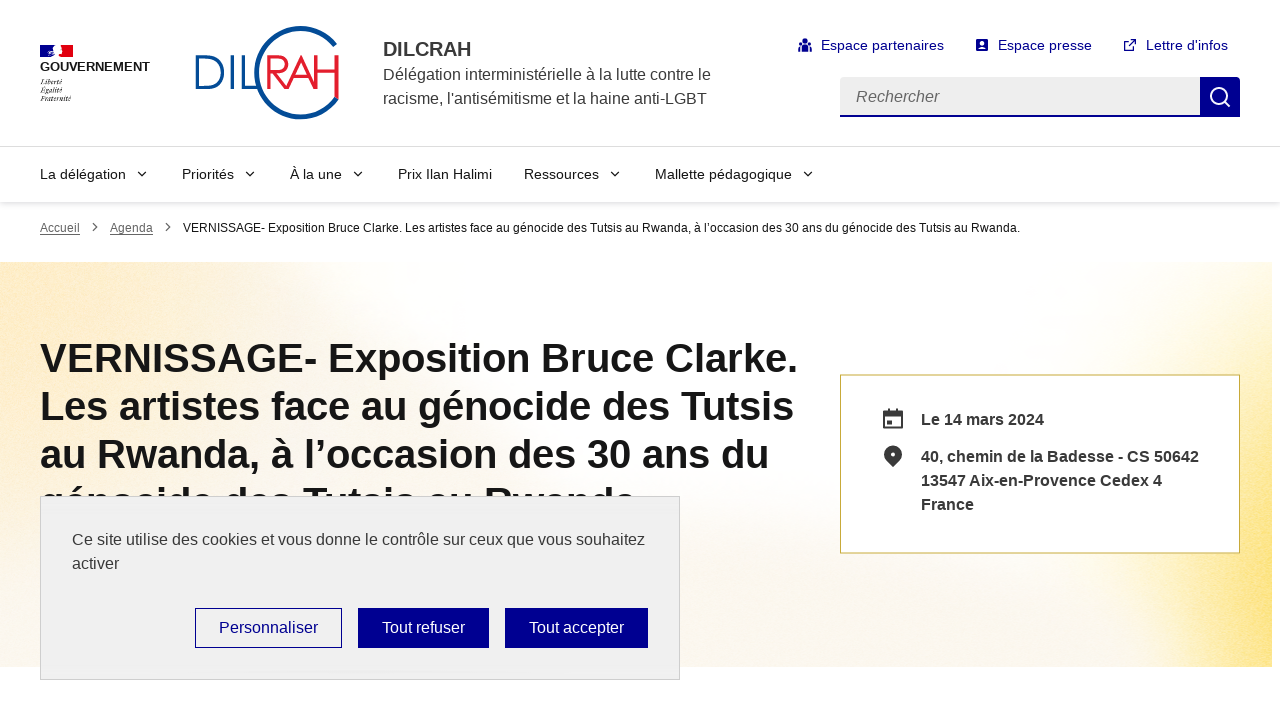

--- FILE ---
content_type: text/html; charset=UTF-8
request_url: https://www.dilcrah.gouv.fr/agenda/vernissage-exposition-bruce-clarke-les-artistes-face-au-genocide-des-tutsis-au-rwanda-loccasion-des-30-ans-du-genocide-des-tutsis-au-rwanda
body_size: 10182
content:
<!DOCTYPE html>
<html  lang="fr" dir="ltr" prefix="og: https://ogp.me/ns#"
    >

  <head>
    <meta charset="utf-8" />
<meta name="description" content="exposition co-produite avec l’artiste Bruce Clarke" />
<meta name="robots" content="index, follow" />
<link rel="canonical" href="https://www.dilcrah.gouv.fr/agenda/vernissage-exposition-bruce-clarke-les-artistes-face-au-genocide-des-tutsis-au-rwanda-loccasion-des-30-ans-du-genocide-des-tutsis-au-rwanda" />
<link rel="image_src" href="/files/files/evenements/images_evenements/94376f4644a24072a05fcd73cd5ca3ac.base.image.jpg" />
<meta property="og:site_name" content="DILCRAH" />
<meta property="og:type" content="Événement" />
<meta property="og:url" content="https://www.dilcrah.gouv.fr/agenda/vernissage-exposition-bruce-clarke-les-artistes-face-au-genocide-des-tutsis-au-rwanda-loccasion-des-30-ans-du-genocide-des-tutsis-au-rwanda" />
<meta property="og:title" content="VERNISSAGE- Exposition Bruce Clarke. Les artistes face au génocide des Tutsis au Rwanda, à l’occasion des 30 ans du génocide des Tutsis au Rwanda. | DILCRAH" />
<meta property="og:description" content="exposition co-produite avec l’artiste Bruce Clarke" />
<meta property="og:image" content="https://www.dilcrah.gouv.fr/files/files/evenements/images_evenements/94376f4644a24072a05fcd73cd5ca3ac.base.image.jpg" />
<meta name="twitter:card" content="summary_large_image" />
<meta name="twitter:title" content="VERNISSAGE- Exposition Bruce Clarke. Les artistes face au génocide des Tutsis au Rwanda, à l’occasion des 30 ans du génocide des Tutsis au Rwanda. | DILCRAH" />
<meta name="twitter:description" content="exposition co-produite avec l’artiste Bruce Clarke" />
<meta name="twitter:image" content="https://www.dilcrah.gouv.fr/files/files/evenements/images_evenements/94376f4644a24072a05fcd73cd5ca3ac.base.image.jpg" />
<meta name="Generator" content="Drupal 10 (https://www.drupal.org)" />
<meta name="MobileOptimized" content="width" />
<meta name="HandheldFriendly" content="true" />
<meta name="viewport" content="width=device-width, initial-scale=1.0" />
<link rel="icon" href="/themes/custom/dilcrah/favicon.ico" type="image/vnd.microsoft.icon" />
<link rel="alternate" hreflang="fr" href="https://www.dilcrah.gouv.fr/agenda/vernissage-exposition-bruce-clarke-les-artistes-face-au-genocide-des-tutsis-au-rwanda-loccasion-des-30-ans-du-genocide-des-tutsis-au-rwanda" />

    <title>VERNISSAGE- Exposition Bruce Clarke. Les artistes face au génocide des Tutsis au Rwanda, à l’occasion des 30 ans du génocide des Tutsis au Rwanda. | DILCRAH</title>
    <link rel="stylesheet" media="all" href="/modules/custom/dilcrah_views/css/custom_checkboxes.css?t8e9xq" />
<link rel="stylesheet" media="all" href="/core/themes/stable9/css/system/components/align.module.css?t8e9xq" />
<link rel="stylesheet" media="all" href="/core/themes/stable9/css/system/components/fieldgroup.module.css?t8e9xq" />
<link rel="stylesheet" media="all" href="/core/themes/stable9/css/system/components/container-inline.module.css?t8e9xq" />
<link rel="stylesheet" media="all" href="/core/themes/stable9/css/system/components/clearfix.module.css?t8e9xq" />
<link rel="stylesheet" media="all" href="/core/themes/stable9/css/system/components/details.module.css?t8e9xq" />
<link rel="stylesheet" media="all" href="/core/themes/stable9/css/system/components/hidden.module.css?t8e9xq" />
<link rel="stylesheet" media="all" href="/core/themes/stable9/css/system/components/item-list.module.css?t8e9xq" />
<link rel="stylesheet" media="all" href="/core/themes/stable9/css/system/components/js.module.css?t8e9xq" />
<link rel="stylesheet" media="all" href="/core/themes/stable9/css/system/components/nowrap.module.css?t8e9xq" />
<link rel="stylesheet" media="all" href="/core/themes/stable9/css/system/components/position-container.module.css?t8e9xq" />
<link rel="stylesheet" media="all" href="/core/themes/stable9/css/system/components/reset-appearance.module.css?t8e9xq" />
<link rel="stylesheet" media="all" href="/core/themes/stable9/css/system/components/resize.module.css?t8e9xq" />
<link rel="stylesheet" media="all" href="/core/themes/stable9/css/system/components/system-status-counter.css?t8e9xq" />
<link rel="stylesheet" media="all" href="/core/themes/stable9/css/system/components/system-status-report-counters.css?t8e9xq" />
<link rel="stylesheet" media="all" href="/core/themes/stable9/css/system/components/system-status-report-general-info.css?t8e9xq" />
<link rel="stylesheet" media="all" href="/core/themes/stable9/css/system/components/tablesort.module.css?t8e9xq" />
<link rel="stylesheet" media="all" href="/modules/internal/tarteaucitron/css/dsfr_tarteaucitron.css?t8e9xq" />
<link rel="stylesheet" media="all" href="/core/themes/stable9/css/views/views.module.css?t8e9xq" />
<link rel="stylesheet" media="all" href="/modules/contrib/paragraphs/css/paragraphs.unpublished.css?t8e9xq" />
<link rel="stylesheet" media="all" href="/core/themes/stable9/css/core/assets/vendor/normalize-css/normalize.css?t8e9xq" />
<link rel="stylesheet" media="all" href="/profiles/custom/design_system_profile/themes/design_system/css/icons/utility.css?t8e9xq" />
<link rel="stylesheet" media="all" href="/profiles/custom/design_system_profile/themes/design_system/css/icons/custom_icons.css?t8e9xq" />
<link rel="stylesheet" media="all" href="/profiles/custom/design_system_profile/themes/design_system/css/base.css?t8e9xq" />
<link rel="stylesheet" media="all" href="/profiles/custom/design_system_profile/themes/design_system/css/dsfr.min.css?t8e9xq" />
<link rel="stylesheet" media="all" href="/core/themes/starterkit_theme/css/components/action-links.css?t8e9xq" />
<link rel="stylesheet" media="all" href="/core/themes/starterkit_theme/css/components/breadcrumb.css?t8e9xq" />
<link rel="stylesheet" media="all" href="/core/themes/starterkit_theme/css/components/button.css?t8e9xq" />
<link rel="stylesheet" media="all" href="/core/themes/starterkit_theme/css/components/container-inline.css?t8e9xq" />
<link rel="stylesheet" media="all" href="/core/themes/starterkit_theme/css/components/details.css?t8e9xq" />
<link rel="stylesheet" media="all" href="/core/themes/starterkit_theme/css/components/exposed-filters.css?t8e9xq" />
<link rel="stylesheet" media="all" href="/core/themes/starterkit_theme/css/components/field.css?t8e9xq" />
<link rel="stylesheet" media="all" href="/core/themes/starterkit_theme/css/components/form.css?t8e9xq" />
<link rel="stylesheet" media="all" href="/core/themes/starterkit_theme/css/components/icons.css?t8e9xq" />
<link rel="stylesheet" media="all" href="/core/themes/starterkit_theme/css/components/inline-form.css?t8e9xq" />
<link rel="stylesheet" media="all" href="/core/themes/starterkit_theme/css/components/item-list.css?t8e9xq" />
<link rel="stylesheet" media="all" href="/core/themes/starterkit_theme/css/components/link.css?t8e9xq" />
<link rel="stylesheet" media="all" href="/core/themes/starterkit_theme/css/components/links.css?t8e9xq" />
<link rel="stylesheet" media="all" href="/core/themes/starterkit_theme/css/components/menu.css?t8e9xq" />
<link rel="stylesheet" media="all" href="/core/themes/starterkit_theme/css/components/more-link.css?t8e9xq" />
<link rel="stylesheet" media="all" href="/core/themes/starterkit_theme/css/components/pager.css?t8e9xq" />
<link rel="stylesheet" media="all" href="/core/themes/starterkit_theme/css/components/tabledrag.css?t8e9xq" />
<link rel="stylesheet" media="all" href="/core/themes/starterkit_theme/css/components/tableselect.css?t8e9xq" />
<link rel="stylesheet" media="all" href="/core/themes/starterkit_theme/css/components/tablesort.css?t8e9xq" />
<link rel="stylesheet" media="all" href="/core/themes/starterkit_theme/css/components/tabs.css?t8e9xq" />
<link rel="stylesheet" media="all" href="/core/themes/starterkit_theme/css/components/textarea.css?t8e9xq" />
<link rel="stylesheet" media="all" href="/core/themes/starterkit_theme/css/components/ui-dialog.css?t8e9xq" />
<link rel="stylesheet" media="all" href="/core/themes/starterkit_theme/css/components/messages.css?t8e9xq" />
<link rel="stylesheet" media="all" href="/core/themes/starterkit_theme/css/components/node.css?t8e9xq" />
<link rel="stylesheet" media="all" href="/profiles/custom/design_system_profile/themes/design_system/css/components.css?t8e9xq" />
<link rel="stylesheet" media="all" href="/themes/custom/dilcrah/css/base-custom.css?t8e9xq" />
<link rel="stylesheet" media="all" href="/themes/custom/dilcrah/css/components-custom.css?t8e9xq" />
<link rel="stylesheet" media="all" href="/profiles/custom/design_system_profile/themes/design_system/css/admin-theme.css?t8e9xq" />
<link rel="stylesheet" media="print" href="/profiles/custom/design_system_profile/themes/design_system/css/print.css?t8e9xq" />

    <script type="application/json" data-drupal-selector="drupal-settings-json">{"path":{"baseUrl":"\/","pathPrefix":"","currentPath":"node\/3332","currentPathIsAdmin":false,"isFront":false,"currentLanguage":"fr"},"pluralDelimiter":"\u0003","suppressDeprecationErrors":true,"matomo":{"needConsent":0,"site_id":"12","host":"https:\/\/www.dilcrah.gouv.fr\/","full_tracking":1},"tarteaucitron":{"custom_text":[""],"custom_descriptions":[""],"custom_user_variables":[""],"use_dse_theme":1,"use_link_as_alert":true,"readmoreLink":"a-propos","privacyUrl":"donnes-personnelles-et-cookies","showPrivacyUrl":0,"job_list":["video_embed_vimeo","video_embed_youtube","matomo_service"]},"user":{"uid":0,"permissionsHash":"0e6487c748f5c305bb7fcf8c0392864624d70def848cc3fbf0d8767ca5db7b70"}}</script>
<script src="/core/assets/vendor/jquery/jquery.min.js?v=3.7.1"></script>
<script src="/core/assets/vendor/once/once.min.js?v=1.0.1"></script>
<script src="/files/languages/fr_95Ygb3NWULe1RbWjNk1Sa9HcUPlgYjuE7KT_6C3cM6U.js?t8e9xq"></script>
<script src="/core/misc/drupalSettingsLoader.js?v=10.5.4"></script>
<script src="/core/misc/drupal.js?v=10.5.4"></script>
<script src="/core/misc/drupal.init.js?v=10.5.4"></script>
<script src="/modules/internal/tarteaucitron/js/load.js?t8e9xq"></script>
<script src="/libraries/tarteaucitron/tarteaucitron.js?t8e9xq"></script>
<script src="/modules/internal/tarteaucitron/js/tarteaucitron.js?t8e9xq"></script>

  </head>
  <body class="path-node page-node-type-evenement">
    
      <div class="dialog-off-canvas-main-canvas" data-off-canvas-main-canvas>
    

  
<div  id="block-dilcrah-ds-liensdevitement" class="block block-block-content block-block-content09c65f87-c956-4e20-ba40-b5a71903f26d">
  
  

      
<div id="haut-de-page" class="fr-skiplinks">
	<nav class="fr-container" role="navigation" aria-label="Accès rapide">
		<ul class="fr-skiplinks__list">
              <li>
          <a href="#contenu" class="fr-link">Accéder au contenu</a>
        </li>
              <li>
          <a href="#header-navigation-nav" class="fr-link">Accéder au menu principal</a>
        </li>
              <li>
          <a href="#header-search" class="fr-link">Accéder à la recherche</a>
        </li>
              <li>
          <a href="#footer" class="fr-link">Accéder au pied de page</a>
        </li>
          </ul>
  </nav>
</div>

  </div>




<header role="banner" class="fr-header">
      
  <div class="fr-header__body">
    <div class="fr-container">
      <div class="fr-header__body-row">
        
  <div class="fr-header__brand fr-enlarge-link">
    <div class="fr-header__brand-top">
      <div class="fr-header__logo">
                  <p class="fr-logo">
            Gouvernement
          </p>
              </div>
              <div class="fr-header__operator">
                      <img src="/themes/custom/dilcrah/img/logo-dilcrah.svg" alt="DILCRAH"/>
                  </div>
            <div class="fr-header__navbar">
                  <button id="header-search-btn" class="fr-btn--search fr-btn" data-fr-opened="false" aria-controls="modal-searchbar" title="Rechercher">
            Rechercher
          </button>
                <button class="fr-btn--menu fr-btn" data-fr-opened="false" aria-controls="header-navigation" aria-haspopup="menu" title="Ouvrir le menu" id="fr-btn-menu-mobile-4">
          Ouvrir le menu
        </button>
      </div>
    </div>

          <div class="fr-header__service">
                  <a href="/" title="DILCRAH - Retour à l&#039;accueil">
            <p class="fr-header__service-title">DILCRAH</p>
          </a>
                          <p class="fr-header__service-tagline">Délégation interministérielle à la lutte contre le racisme, l'antisémitisme et la haine anti-LGBT</p>
              </div>
      </div>

  <div class="fr-header__tools">
    
      <div class="fr-header__tools-links">
              <ul class="fr-btns-group">
      


    <li>
    <a href="/la-delegation/soutien-aux-associations"
                  class="fr-btn fr-icon-team-fill ">
              Espace partenaires
          </a>
  </li>
  
      


    <li>
    <a href="/espace-presse"
                  class="fr-btn fr-icon-account-box-fill ">
              Espace presse
          </a>
  </li>
  
      

          
    <li>
    <a href="https://f.info.dilcrah.fr/f/l/?q=[base64]"
                    title="Inscription à la newsletter"
            class="fr-btn fr-icon-external-link-line ">
              Lettre d&#039;infos
          </a>
  </li>
  
  </ul>

                </div>
  
  <div class="fr-header__search fr-modal" id="modal-searchbar">
  <div class="fr-container fr-container-lg--fluid">
    <button class="fr-btn fr-btn--close" aria-controls="modal-searchbar">Fermer</button>
    <form class="header-searchbar" data-drupal-selector="header-searchbar" action="/recherche" method="GET" id="header-searchbar" accept-charset="UTF-8" data-drupal-form-fields="edit-search,edit-valider">
      <div class="fr-search-bar" id="header-search" role="search" aria-label="Rechercher sur tout le site">
        <label class="fr-label" for="search-865-input">
          Rechercher
        </label>
        <input class="fr-input" placeholder="Rechercher" type="search" id="search-865-input" aria-label="Rechercher" name="search_api_fulltext">
        <button class="fr-btn" title="Rechercher">
          Rechercher
        </button>
      </div>
    </form>
  </div>
</div>


  </div>

      </div>
    </div>
  </div>

    
  
  
<div class="fr-header__menu fr-modal" id="header-navigation" aria-labelledby="fr-btn-menu-mobile-4">
	<div class="fr-container">
    <button class="fr-btn fr-btn--close" aria-controls="header-navigation">Fermer</button>
		<div class="fr-header__menu-links"></div>
    <nav class="fr-nav" id="header-navigation-nav" role="navigation" aria-label="Menu principal">
                    <ul class='fr-nav__list'>
                            <li  class="fr-nav__item">
                          <button class="fr-nav__btn" aria-expanded="false"
                                aria-controls="d5847532-a954-4c56-80b3-b5f00dec3563">La délégation</button>
              <div class="fr-menu fr-collapse" id="d5847532-a954-4c56-80b3-b5f00dec3563">
                <ul class="fr-menu__list">
                                                <li  class="fr-menu__item">
          <a class="fr-nav__link" href="/la-delegation/nos-missions"
            >
            Missions</a>
        </li>
                      <li  class="fr-menu__item">
          <a class="fr-nav__link" href="/la-delegation/equipe"
            >
            Équipe</a>
        </li>
                      <li  class="fr-menu__item">
          <a class="fr-nav__link" href="/la-delegation/animation-territoriale"
            >
            Animation territoriale</a>
        </li>
                      <li  class="fr-menu__item">
          <a class="fr-nav__link" href="/les-appels-projets-et-les-subventions"
            >
            Soutien aux associations</a>
        </li>
              </ul>
      </div>
      
                      </li>
                            <li  class="fr-nav__item">
                          <button class="fr-nav__btn" aria-expanded="false"
                                aria-controls="dffc12fa-2911-493a-ad66-e22931b5ed2e">Priorités</button>
              <div class="fr-menu fr-collapse" id="dffc12fa-2911-493a-ad66-e22931b5ed2e">
                <ul class="fr-menu__list">
                                                <li  class="fr-menu__item">
          <a class="fr-nav__link" href="/priorites/accompagner-et-soutenir"
            >
            Accompagner et soutenir</a>
        </li>
                      <li  class="fr-menu__item">
          <a class="fr-nav__link" href="/priorites/former-les-agents-publics"
            >
            Former les agents publics</a>
        </li>
                      <li  class="fr-menu__item">
          <a class="fr-nav__link" href="/nos-missions/sensibiliser-la-jeunesse"
            >
            Sensibiliser la jeunesse</a>
        </li>
                      <li  class="fr-menu__item">
          <a class="fr-nav__link" href="/nos-missions/lutter-contre-la-haine-en-ligne"
            >
            Lutter contre la haine en ligne</a>
        </li>
                      <li  class="fr-menu__item">
          <a class="fr-nav__link" href="/nos-missions/representer-la-france-linternational"
            >
            Représenter la France à l&#039;international</a>
        </li>
              </ul>
      </div>
      
                      </li>
                            <li  class="fr-nav__item">
                          <button class="fr-nav__btn" aria-expanded="false"
                                aria-controls="30ada3ba-4070-4f3b-9b55-f92f042ae73e">À la une</button>
              <div class="fr-menu fr-collapse" id="30ada3ba-4070-4f3b-9b55-f92f042ae73e">
                <ul class="fr-menu__list">
                                                <li  class="fr-menu__item">
          <a class="fr-nav__link" href="/actualites"
            >
            Actualités</a>
        </li>
                      <li  class="fr-menu__item">
          <a class="fr-nav__link" href="/ressources"
            >
            Publications</a>
        </li>
                      <li  class="fr-menu__item">
          <a class="fr-nav__link" href="/agenda"
            >
            Agenda</a>
        </li>
              </ul>
      </div>
      
                      </li>
                            <li  class="fr-nav__item">
                          <a class="fr-nav__link" href="/prix-ilan-halimi"
              >
              Prix Ilan Halimi</a>
                      </li>
                            <li  class="fr-nav__item">
                          <button class="fr-nav__btn" aria-expanded="false"
                                aria-controls="e8bf56a0-e8db-4577-bc41-f06c648ac7e0">Ressources</button>
              <div class="fr-menu fr-collapse" id="e8bf56a0-e8db-4577-bc41-f06c648ac7e0">
                <ul class="fr-menu__list">
                                                <li  class="fr-menu__item">
          <a class="fr-nav__link" href="/ressources/calendrier"
            >
            Calendrier</a>
        </li>
                      <li  class="fr-menu__item">
          <a class="fr-nav__link" href="/ressources/trouver-un-centre-lgbt"
            >
            Trouver un centre LGBT</a>
        </li>
                      <li  class="fr-menu__item">
          <a class="fr-nav__link" href="/ressources/semaine-deducation-et-dactions-contre-le-racisme-et-lantisemitisme"
            >
            Semaine d&#039;éducation et d&#039;actions contre le racisme et l&#039;antisémitisme</a>
        </li>
              </ul>
      </div>
      
                      </li>
                            <li  class="fr-nav__item">
                          <button class="fr-nav__btn" aria-expanded="false"
                                aria-controls="c7179e95-115f-42a7-bb44-811f4a7d6ef7">Mallette pédagogique</button>
              <div class="fr-menu fr-collapse" id="c7179e95-115f-42a7-bb44-811f4a7d6ef7">
                <ul class="fr-menu__list">
                                                <li  class="fr-menu__item">
          <a class="fr-nav__link" href="/mallette-pedagogique/racisme-antisemitisme-et-discriminations-liees-lorigine"
            >
            Racisme, antisémitisme et discriminations</a>
        </li>
                      <li  class="fr-menu__item">
          <a class="fr-nav__link" href="/mallette-pedagogique/haine-et-discriminations-anti-lgbt"
            >
            Haine et discriminations anti-LGBT+</a>
        </li>
                      <li  class="fr-menu__item">
          <a class="fr-nav__link" href="/mallette-pedagogique/haine-en-ligne"
            >
            Haine en ligne</a>
        </li>
                      <li  class="fr-menu__item">
          <a class="fr-nav__link" href="/mallette-pedagogique/professionnels"
            >
            Professionnels</a>
        </li>
              </ul>
      </div>
      
                      </li>
              </ul>
      
    </nav>
  </div>
</div>



  </header>



<main role="main">
    <a id="contenu" tabindex="-1"></a>  

  

  <div class="fr-container">
    
  <div class="ds-region-breadcrumb">
    
<div  id="block-dilcrah-breadcrumbs" class="block block-system block-system-breadcrumb-block">
  
  

        <nav class="fr-breadcrumb" role="navigation" aria-label="Vous êtes ici :">
    <button class="fr-breadcrumb__button" aria-expanded="false" aria-controls="breadcrumb">
      Voir le fil d’Ariane
    </button>
    <div class="fr-collapse" id="breadcrumb">
      <ol class="fr-breadcrumb__list">
              <li>
                      <a class="fr-breadcrumb__link" href="/">Accueil</a>
                  </li>
              <li>
                      <a class="fr-breadcrumb__link" href="/agenda">Agenda</a>
                  </li>
              <li>
                      <a class="fr-breadcrumb__link" aria-current="page">VERNISSAGE- Exposition Bruce Clarke. Les artistes face au génocide des Tutsis au Rwanda, à l’occasion des 30 ans du génocide des Tutsis au Rwanda.</a>
                  </li>
            </ol>
    </div>
  </nav>

  </div>



  </div>

    <div class="fr-grid-row">
              <div class="fr-col-12">
          
  <div data-drupal-messages-fallback class="hidden"></div>

<div  id="block-dilcrah-content" class="block block-system block-system-main-block">
  
  

      


<article class="node node--type-evenement node--promoted node--view-mode-full dilcrah--gabarit-page-colonne-droite">
  <!--PARTIE COMMUNE GABARIT BANDEAU IMG-->
  <div class="fr-grid-row fr ds-row-with-background ds-background-evenement fr-py-5w">
    <div class="ds-row-background dilcrah-bg-header dilcrah-bg-header--evenement"></div>
    <div class="fr-col-12 fr-col-lg-8 dilcrah-bg-title">
      <h1>
        VERNISSAGE- Exposition Bruce Clarke. Les artistes face au génocide des Tutsis au Rwanda, à l’occasion des 30 ans du génocide des Tutsis au Rwanda.
      </h1>
              <ul class="fr-tags-group">
          
                    
<li  class="taxonomy-term vocabulary-thematiques-de-la-dilcrah">
  
  <p class="fr-tag">
            Antisémitisme
      </p>
  
</li>

              
<li  class="taxonomy-term vocabulary-thematiques-de-la-dilcrah">
  
  <p class="fr-tag">
            Racisme
      </p>
  
</li>

              
<li  class="taxonomy-term vocabulary-thematiques-de-la-dilcrah">
  
  <p class="fr-tag">
            Discriminations liées à l’origine
      </p>
  
</li>

                    </ul>
          </div>
    <div class="fr-col-12 fr-col-lg-4 paragraph-evenement">
      <div class="fr-p-3w paragraph-evenement-item">
        <ul class="dilcrah-address-list">
          <li><span class="fr-icon-calendar-event-fill" aria-hidden="true"></span></li>
          <li>
                          Le 14 mars 2024
                      </li>
        </ul>
        <ul class="dilcrah-address-list">
          <li><span class="fr-icon-map-pin-2-fill" aria-hidden="true"></span></li>
          <li>
             <span class="address-line1">40, chemin de la Badesse - CS 50642 13547 Aix-en-Provence Cedex 4</span>
              <span class="address-line2"></span>
              <span class="postal-code"></span>
              <span class="locality"></span>
              <span class="country">France</span>
           </li>
        </ul>
      </div>
    </div>
  </div>

  <!--PARTIE COMMUNE GABARIT PARAGRAPHES-->
  <div class="fr-grid-row fr-grid-row--gutters fr-grid-row--center fr-my-7w">
    <div class="fr-col-12 fr-col-lg-8 fr-px-4w dilcrah--border-right">
        <img loading="lazy" src="/files/styles/ds_image_paragraphe/public/files/evenements/images_evenements/94376f4644a24072a05fcd73cd5ca3ac.base.image.jpg?itok=CrDm4arM" width="1200" height="675" alt="" class="image-style-ds-image-paragraphe" />



            


            <div class="field field--name-field-description field--type-text-long field--label-hidden fr-pt-4w field__item"><p>La Fondation du Camp des Milles présente une exposition co-produite avec l’artiste Bruce Clarke :
« Nous, écrivains, plasticiens, nous sommes artistes
Dépassés par son énormité, amnésie et aveuglement auraient été commodes lorsqu’il s’agissait de parler du génocide des Tutsi.
Démontrant la vacuité des mots, le génocide se présentait comme un spectacle sur nos téléviseurs au même moment, exactement, où en juin 1994 on fêtait les 50 ans du débarquement et que maintes manchettes titraient « Plus jamais ça ».
Après la sidération, aux mots donc des écrivains de tâtonner pour agencer du sens dans ce qu’on a décrit comme indicible. Aux plasticiens de représenter l’irreprésentable. L’absence de cet événement majeur du 20è siècle des pratiques artistiques aurait contribué directement à sa banalisation, son oubli, voire à la négation de sa réalité.
Cette exposition est subjective et partielle comme l’est par définition toute œuvre d’art.
Mais elle a pour ambition d’être juste. Elle vous présente des bribes de représentations à travers l’image et la parole. J’ai souhaité créer un dialogue entre le sensible et le réflexif avec comme matière première les textes de quelques écrivains amis.
In fine j’ai tenté d’extraire la poésie de la prose pour vous donner envie d’aller plus loin, tomber plus bas, dans l’abysse de cette histoire ».</p>
</div>
      
    </div>
    <div class="fr-col-12 fr-col-lg-4 fr-px-4w">
      <h2>Informations pratiques :</h2>
              <p>Gratuit</p>
                    <h3 class="fr-h4">Organisateur :</h3>
        <p>Fondation du Camp des Milles, Chaire UNESCO « Education à la citoyenneté, Sciences de l’Homme et Convergence des Mémoires »</p>
                    <h3 class="fr-h4">Horaires :</h3>
        <ul class="dilcrah-horaires-colonne">

      
      <li><strong>Jeudi 14 mars 2024 :</strong></li>
    <li class="dilcrah-horaire-item">
          19:30
            </li>

  
              
    <li class="dilcrah-horaire-item">
           -  21:00
            </li>

  
        </ul>
                    <h3 class="fr-h4">Lieu :</h3>
        <p><p>La Fondation du Camp des Milles – Mémoire et Education</p>
</p>
                    <h3 class="fr-h4">Contact :</h3>
        <div class="dilcrah-liens-rs">
          <ul>
            <li><a class="fr-link" href="https://www.campdesmilles.org/agenda.html" target="_blank" rel="noopener noreferer">Consulter le site</a></li>
            <li><a class="fr-link" href="mailto:accueil@campdesmilles.org" rel="noopener noreferer"><span class="fr-icon-mail-fill" aria-hidden="true"> Nous écrire</span></a></li>
          </ul>
        </div>
                </div>
  </div>

  <!--BAS DE PAGE PARAGRAPHES-->
  </article>

  </div>


  <div  id="block-dilcrah-sur-le-meme-theme" class="block block-block-content block-block-contentaaca41dc-dcd5-412e-b58a-435c680c62ca">
    <div class="fr-grid-row fr-mt-8w">
      <div class="fr-col-12 fr-py-6w ds-row-with-background">
        <div class="ds-row-background fr-background-contrast--yellow-tournesol"></div>
                  <h2>Sur le même thème</h2>
                
                  
<div class="fr-grid-row fr-grid-row--gutters">
          <div class="fr-col-12 fr-col-lg-8">
      <div class="views-element-container">
  


<div class="fr-grid-row fr-grid-row--gutters">
      <div class="fr-col-12">
                      <div class="view-content fr-grid-row fr-grid-row--gutters ">
                    <div class="fr-col-12 views-row">



<article class="node node--type-evenement node--promoted node--view-mode-carte-horizontale fr-card fr-enlarge-link fr-card--horizontal fr-card--horizontal-tier">
  <div class="fr-card__body">
    <div class="fr-card__content">
      <h3 class="fr-card__title">
        <a
          href="/agenda/sur-le-chemin-de-la-laicite"
          title="sur le chemin de la Laïcité"
          class="fr-card__link">
          sur le chemin de la Laïcité
        </a>
      </h3>
              <p class="fr-card__desc">Pour les 120 ans de la Laïcité</p>
            <div class="fr-card__start">
                  <ul class="fr-tags-group" aria-label="Thématique">
            
            
                    
<li  class="taxonomy-term vocabulary-thematiques-de-la-dilcrah">
  
  <p class="fr-tag">
            Discriminations liées à l’origine
      </p>
  
</li>

              
<li  class="taxonomy-term vocabulary-thematiques-de-la-dilcrah">
  
  <p class="fr-tag">
            Antisémitisme
      </p>
  
</li>

              
<li  class="taxonomy-term vocabulary-thematiques-de-la-dilcrah">
  
  <p class="fr-tag">
            Racisme
      </p>
  
</li>

            
            
            
          </ul>
                <p class="fr-card__detail">Événement | 
            Associations
      </p>
      </div>
      <div class="fr-card__end">
                          <p class="fr-card__detail fr-icon-calendar-event-fill">
            13 décembre 2025
      </p>
              </div>
    </div>
  </div>
      <div class="fr-card__header">
      <div class="fr-card__img">
        
              <img loading="lazy" src="/files/styles/ds_image_paragraphe/public/evenements/images_evenements/c5f6482ef1ff44c0a5b8435a7a490246.base.image.jpg?itok=LATRHp_b" width="1200" height="675" alt="" class="image-style-ds-image-paragraphe" />



      
      </div>
    </div>
  </article>
</div>

      </div>
          </div>
</div>

  <div class="more-link fr-btn fr-btn--secondary"><a href="/agenda">Consultez tous les événements</a></div>


</div>

    </div>
          <div class="fr-col-12 fr-col-lg-4">
      <div class="views-element-container">
  


<div class="fr-grid-row fr-grid-row--gutters">
      <div class="fr-col-12">
                      <div class="view-content fr-grid-row fr-grid-row--gutters ">
                    <div class="fr-col-12 views-row">



<article class="node node--type-actualite node--view-mode-carte-verticale-sans-image fr-card fr-enlarge-link fr-card--verticale">
  <div class="fr-card__body">
    <div class="fr-card__content">
      <h3 class="fr-card__title">
        <a
          href="/actualites/signature-de-convention-pour-des-stages-de-citoyennete-la-maison-zola-musee-dreyfus"
          title="Signature de convention pour des stages de citoyenneté à la Maison Zola-Musée Dreyfus"
          class="fr-card__link"
        >
          Signature de convention pour des stages de citoyenneté à la Maison Zola-Musée Dreyfus
        </a>
      </h3>
              <p class="fr-card__desc">Le 1er juin dernier, la DILCRAH a signé une convention de partenariat avec le parquet de Versailles et la maison Zola-musée…</p>
            <div class="fr-card__start">
                  <ul class="fr-tags-group" aria-label="Thématique">
            
            
<li  class="taxonomy-term vocabulary-thematiques-de-la-dilcrah">
  
  <p class="fr-tag">
            Antisémitisme
      </p>
  
</li>

      
            
            
<li  class="taxonomy-term vocabulary-types-d-actualite">
  
  <p class="fr-tag">
            Formation et éducation
      </p>
  
</li>

      
            
          </ul>
                <p class="fr-card__detail">Actualité | 
            DILCRAH
      </p>
      </div>
      <div class="fr-card__end">
        <p class="fr-card__detail fr-icon-calendar-event-fill">Publié le 13 juin 2023</p>
      </div>
    </div>
  </div>
</article>
</div>

      </div>
          </div>
</div>

  <div class="more-link fr-btn fr-btn--secondary"><a href="/actualites">Consultez toutes les actualités</a></div>


</div>

    </div>
  </div>

              </div>
    </div>
  </div>


        </div>
          </div>
  </div>
        <div class="fr-follow">
    <div class="fr-container">
              <h2 class="sr-only">Suivez-nous sur les réseaux sociaux et Abonnez-vous à notre lettre d’information</h2>
            <div class="fr-grid-row">
                  <div class="fr-col-12 fr-col-md-8">
            
<div class="fr-follow__newsletter">
  
  <div>
          <h3 class="fr-h5 fr-follow__title">Abonnez-vous à notre lettre d&#039;informations</h3>
        
            <p>Nous vous invitons à vous abonner à notre lettre d'informations par courriel pour rester informé des dernières actualités de la DILCRAH. Ne manquez rien, abonnez-vous dès maintenant !</p>
<p><a class="fr-btn" href="https://f.info.dilcrah.fr/f/l/?q=[base64]" title="ouvrir S'abonner" target="_blank" rel="noopener noreferrer">S'abonner</a> <a class="fr-btn fr-btn--secondary fr-btn--md fr-btn--icon-left" href="/toutes-les-lettres-dinformations" id title>Retrouvez toutes les lettres</a></p>

      
  </div>
</div>


          </div>
          <div class="fr-col-12 fr-col-md-4">
          <div  id="block-dilcrah-ds-reseauxsociaux" class="fr-follow__social block block-block-content block-block-content3b3152ad-d0b6-4f5c-9725-a19001e50b80">
      <h3 class="fr-h5">Suivez-nous sur les réseaux sociaux</h3>
  
  

      <ul class="fr-btns-group">
      
                    
          

    <li>
    <a href="https://twitter.com/DILCRAH"
              target="_blank"
                    title="Visiter la page sur X - nouvelle fenêtre"
            class="fr-btn fr-btn--twitter-x">
              <span class="label-hidden">Visiter la page sur X</span>
          </a>
  </li>
  
              
          

    <li>
    <a href="https://www.instagram.com/dilcrah/"
              target="_blank"
                    title="Suivez-nous sur Instagram - nouvelle fenêtre"
            class="fr-btn fr-btn--instagram">
              <span class="label-hidden">Suivez-nous sur Instagram</span>
          </a>
  </li>
  
              
          

    <li>
    <a href="https://fr.linkedin.com/company/dilcrah"
              target="_blank"
                    title="Suivez-nous sur LinkedIn - nouvelle fenêtre"
            class="fr-btn fr-btn--linkedin">
              <span class="label-hidden">Suivez-nous sur LinkedIn</span>
          </a>
  </li>
  
              
          

    <li>
    <a href="https://www.facebook.com/DILCRAH"
              target="_blank"
                    title="Suivez-nous sur Facebook - nouvelle fenêtre"
            class="fr-btn fr-btn--facebook">
              <span class="label-hidden">Suivez-nous sur Facebook</span>
          </a>
  </li>
  
            
    </ul>
  </div>


          </div>
              </div>
    </div>
  </div>
  </main>

  <footer class="fr-footer" role="contentinfo" id="footer">
        
  <div class="fr-container">
          <div class="fr-footer__body">
        <div class="fr-footer__brand fr-enlarge-link">
          <a href="/" title=" - Retour à l&#039;accueil">
            <p class="fr-logo">Gouvernement</p>
          </a>
        </div>
            <div class="fr-footer__content">
          
      
    
    <p class="fr-footer__content-desc">Placée depuis 2012 sous l’autorité du Premier ministre, la DILCRAH coordonne et anime les politiques publiques en matière de lutte contre le racisme, l’antisémitisme, les discriminations liées à l&#039;origine et la haine anti-LGBT+.</p>
  
<div  id="block-dilcrah-ds-liensinstitutionnels" class="block block-block-content block-block-contentef541323-4ebc-4d3e-89a0-c4db142c9e8f">
  
  

      
    <ul class="fr-footer__content-list">
              <li  class="fr-footer__content-item">
          <a href="https://info.gouv.fr" title="info.gouv.fr - Nouvelle fenêtre" class="fr-footer__content-link" target="_blank">
            info.gouv.fr
          </a>
        </li>
              <li  class="fr-footer__content-item">
          <a href="https://www.egalite-femmes-hommes.gouv.fr/" title="egalite-femmes-hommes.fr - Nouvelle fenêtre" class="fr-footer__content-link" target="_blank">
            egalite-femmes-hommes.fr
          </a>
        </li>
              <li  class="fr-footer__content-item">
          <a href="https://service-public.fr" title="service-public.fr - Nouvelle fenêtre" class="fr-footer__content-link" target="_blank">
            service-public.fr
          </a>
        </li>
          </ul>
    </div>
</div>



  </div>




<div  id="block-dilcrah-ds-liensdaccesrapidefooter" class="block block-block-content block-block-contentaf6a34c3-cc43-40b1-94eb-a2b6576c3478">
  
  

    <div class="fr-footer__bottom">
    <ul class='fr-footer__bottom-list'>
      
  <li  class="fr-footer__bottom-item">
    <a href="/sitemap" class="fr-footer__bottom-link">Plan du site</a>
  </li>
  <li  class="fr-footer__bottom-item">
    <a href="/accessibilite" class="fr-footer__bottom-link">Accessibilité : partiellement conforme</a>
  </li>
  <li  class="fr-footer__bottom-item">
    <a href="/mentions-legales" class="fr-footer__bottom-link">Mentions légales</a>
  </li>
  <li  class="fr-footer__bottom-item">
    <a href="/donnees-personnelles" class="fr-footer__bottom-link">Données personnelles</a>
  </li>
  <li  class="fr-footer__bottom-item">
    <a href="/contact" class="fr-footer__bottom-link">Nous contacter</a>
  </li>

              <li class="fr-footer__bottom-item">
          <button id="tarteaucitronManager" class="fr-footer__bottom-link">Gestion des cookies</button>
        </li>
          </ul>
    <div class="fr-footer__bottom-copy">
      <p>Sauf mention contraire, tous les contenus de ce site sont sous
        <a href="https://github.com/etalab/licence-ouverte/blob/master/LO.md" target="_blank" title="Licence etalab-2.0 dans un nouvel onglet">
          licence etalab-2.0
        </a>
      </p>
    </div>
  </div>
  </div>


            </div>

  </footer>

  </div>

    
    <script src="/profiles/custom/design_system_profile/themes/design_system/js/enlarge-links.js?v=10.5.4"></script>
<script src="/profiles/custom/design_system_profile/themes/design_system/js/rgaa-tools.js?v=10.5.4"></script>
<script src="/profiles/custom/design_system_profile/themes/design_system/js/dsfr.module.min.js?v=0.6.0" type="module"></script>
<script src="/profiles/custom/design_system_profile/themes/design_system/js/dsfr.nomodule.min.js?v=0.6.0" type="text/javascript" nomodule=""></script>
<script src="/themes/custom/dilcrah/js/view.js?v=10.5.4"></script>
<script src="/themes/custom/dilcrah/js/backgroundImage.js?v=10.5.4"></script>
<script src="/modules/custom/dilcrah_views/js/collapsibleOptions.js?t8e9xq"></script>
<script src="/modules/internal/tarteaucitron/modules/matomo_service/js/matomo_service.js?t8e9xq"></script>
<script src="/modules/internal/tarteaucitron/modules/video_embed_vimeo/js/video_embed_vimeo.js?t8e9xq"></script>
<script src="/modules/internal/tarteaucitron/modules/video_embed_youtube/js/video_embed_youtube.js?t8e9xq"></script>

  </body>
</html>


--- FILE ---
content_type: text/css
request_url: https://www.dilcrah.gouv.fr/modules/custom/dilcrah_views/css/custom_checkboxes.css?t8e9xq
body_size: 1605
content:
.bef-custom-checkboxes > .custom-checkboxes-form-group > .form-item {
  padding-right: 2rem;
}

.bef-custom-checkboxes .custom-checkboxes-form-group {
  position: relative;
  /* border-top: 1px solid #e5e5e5; */
}

.bef-custom-checkboxes .custom-checkboxes-form-group .form-item {
  margin-bottom: 0;
  margin-right: 0;
}

.fr-fieldset__content .bef-custom-checkboxes .fr-checkbox-group:first-child {
  margin-top: 0;
}

.bef-custom-checkboxes button {
  position: absolute;
  top: 0.75rem;
  right: 0;
}

.bef-custom-checkboxes button[aria-expanded="true"]::before {
  -webkit-mask-image: url("/profiles/custom/design_system_profile/themes/design_system/css/icons/system/arrow-up-s-line.svg");
  mask-image: url("/profiles/custom/design_system_profile/themes/design_system/css/icons/system/arrow-up-s-line.svg");
}

.bef-custom-checkboxes button[aria-expanded="true"]::before {
  -webkit-mask-image:  url("/profiles/custom/design_system_profile/themes/design_system/css/icons/system/arrow-up-s-line.svg");
  mask-image: url("/profiles/custom/design_system_profile/themes/design_system/css/icons/system/arrow-up-s-line.svg");
}

.bef-custom-checkboxes .fr-fieldset {
  margin-left: 1.75rem;
}

.bef-custom-checkboxes .form-item label.partially-checked::before {
  background-image: url("data:image/svg+xml;charset=utf-8,%3Csvg xmlns='http://www.w3.org/2000/svg' viewBox='0 0 24 24'%3E%3Cpath fill='%23fff' d='M5 11h14v2H5v-2Z'/%3E%3C/svg%3E");
  --blend: #000091;
  background-color: #000091;
  color: #fff;
  background-size: 1rem;
  background-position: 50%;
}


--- FILE ---
content_type: text/css
request_url: https://www.dilcrah.gouv.fr/modules/internal/tarteaucitron/css/dsfr_tarteaucitron.css?t8e9xq
body_size: 27412
content:
/**
  Styles généraux
 **/

 :root[data-rf-theme="dark"] {
  --bf500: #bfbfe3;
  --w-bf500: #000091;
  --t-plain: transparent;
  --g800: #fff;
  --g700: #f0f0f0;
  --g600: #e7e7e7;
  --g400: #9c9c9c;
  --g300: #6a6a6a;
  --g200: #383838;
  --w: #1e1e1e;
  --g100-g800: #1e1e1e;
  --focus: #5398ff;
  --rm500: #f7bfc3;
  --overlay: rgba(206, 206, 206, 0.08);
}

:root {
  --bf500: #000091;
  --w-bf500: #fff;
  --t-plain: transparent;
  --g800: #1e1e1e;
  --g700: #383838;
  --g600: #6a6a6a;
  --g400: #cecece;
  --g300: #e7e7e7;
  --g200: #f0f0f0;
  --w: #fff;
  --g100-g800: #f8f8f8;
  --focus: #2a7ffe;
  --rm500: #e1000f;
  --overlay: rgba(156, 156, 156, 0.32);
  --focus-z-index: 2000;
}

@font-face {
  font-family: "dsfr-tac-icons";
  src: url("[data-uri]") format("truetype");
}



/*# sourceMappingURL=core.css.map*/

#tarteaucitronRoot {
  box-sizing: border-box;
  color: var(--g700);
  font-family: "Marianne", arial, sans-serif;
  text-rendering: optimizeSpeed;
  -webkit-font-smoothing: antialiased;
  -moz-osx-font-smoothing: grayscale;
}

#tarteaucitronRoot *,
#tarteaucitronRoot *::before,
#tarteaucitronRoot *::after {
  box-sizing: inherit;
}

#tarteaucitronRoot h1 {
  font-size: 2.75rem;
  line-height: 1.25;
  color: var(--g800);
  font-weight: bold;
}

@media (min-width: 48em) {
  #tarteaucitronRoot h1 {
    font-size: 3rem;
  }
}

#tarteaucitronRoot h2 {
  font-size: 2rem;
  line-height: 1.25;
  color: var(--g800);
  font-weight: bold;
}

#tarteaucitronRoot h3 {
  font-size: 1.5rem;
  line-height: 1.25;
  color: var(--g800);
  font-weight: bold;
}

#tarteaucitronRoot h4 {
  font-size: 1.375rem;
  line-height: 1.375;
  color: var(--g800);
  font-weight: bold;
}

/*** Liens ***/
/* #tarteaucitronRoot a {
  box-shadow: 0 1px 0 0 currentColor;
  color: inherit;
} */

#tarteaucitronRoot a:focus {
  outline: 2px solid;
  outline-color: var(--focus);
  outline-offset: 2px;
  z-index: var(--focus-z-index);
}

#tarteaucitronRoot a {
  text-decoration: none;
}

#tarteaucitronRoot a[target="_blank"]::after {
  content: "";
  font-family: dsfr-tac-icons !important;
  font-style: normal;
  font-weight: normal !important;
  font-variant: normal;
  text-transform: none;
  line-height: 1;
  font-size: 1rem;
  margin-left: 0.25rem;
  vertical-align: baseline;
}

/*** Boutons ***/
#tarteaucitronRoot button {
  -webkit-appearance: none;
  -moz-appearance: none;
  appearance: none;
  font-family: inherit;
  border: none;
  cursor: pointer;
}

#tarteaucitronRoot button:focus {
  outline: 2px solid;
  outline-color: var(--focus);
  outline-offset: 2px;
  z-index: var(--focus-z-index);
}

button#tarteaucitronPrivacyUrl {
  position: absolute;
  font-size: 9px;
  background: transparent;
  bottom: 0.5em;
  left: 2.5em;
}

 /*** Listes ***/
 #tarteaucitronRoot ul, #tarteaucitronRoot ol {
  list-style: none;
  padding: 0;
  margin: 0;
 }

/*** Overlay ***/
#tarteaucitronBack {
  background-color: var(--overlay);
  display: none;
  height: 100%;
  left: 0;
  position: fixed;
  top: 0;
  width: 100%;
  opacity: 1 !important;
  z-index: 2147483646;
}

/*** Positionnements du bouton d'ouverture du gestionnaire ***/
.tarteaucitronIconBottomLeft {
  position: fixed;
  bottom: 0;
  left: 0;
  z-index: 4000;
}
.tarteaucitronIconBottomRight {
  position: fixed;
  bottom: 0;
  right: 0;
  z-index: 4000;
}
.tarteaucitronIconTopLeft {
  position: fixed;
  top: 0;
  left: 0;
  z-index: 4000;
}
.tarteaucitronIconTopRight {
  position: fixed;
  top: 0;
  right: 0;
  z-index: 4000;
}

/*** Affichage de l'icône TAC sous forme de bouton design system ***/
#tarteaucitronIcon #tarteaucitronManager > img {
  display: none;
}

#tarteaucitronIcon #tarteaucitronManager {
  background: var(--bf500);
  color: var(--w);
  padding: 0.5rem 1.5rem;
  line-height: 1.5rem;
  min-height: 2.5rem;
  font-size: inherit;
}

#tarteaucitronIcon #tarteaucitronManager::before {
  content: "Cookies";
}

/*---------------------------------------------*/

/**
  Styles du bandeau (#tarteaucitronAlertBig) et des éléments du bandeau
 **/

/*** Bandeau ***/
div#tarteaucitronRoot.tarteaucitronBeforeVisible:before {
  opacity: 1 !important;
  background-color: var(--overlay) !important;
}

div#tarteaucitronAlertBig:before {
  content: none !important;
}

body #tarteaucitronRoot div#tarteaucitronAlertBig {
  border-radius: 0;
}

.tarteaucitronBeforeVisible #tarteaucitronAlertBig {
  display: flex !important;
}

#tarteaucitronAlertBig {
  position: fixed;
  flex-wrap: wrap;
  justify-content: flex-end;
  bottom: 0;
  left: 0;
  width: 100%;
  padding: 1rem;
  color: var(--g700);
  background: var(--g200);
  box-shadow: inset 0 0 0 1px var(--g400);
  z-index: 2147483645;
  max-height: 73vh;
  overflow-y: scroll;
  background:
          linear-gradient(#f0f0f0 33%, rgba(240,240,240, 0)),
          linear-gradient(rgba(240,240,240, 0), #f0f0f0 66%) 0 100%,
          radial-gradient(farthest-side at 50% 0, rgba(34,34,34, 0.5), rgba(0,0,0,0)),
          radial-gradient(farthest-side at 50% 100%, rgba(34,34,34, 0.5), rgba(0,0,0,0)) 0 100%;
  background-color: #f0f0f0;
  background-repeat: no-repeat;
  background-attachment: local, local, scroll, scroll;
  background-size: 100% 18px, 100% 18px, 100% 6px, 100% 10px;
}



/* Bandeau >= 768px */
@media screen and (min-width: 48em) {
   #tarteaucitronRoot #tarteaucitronAlertBig {
    width: 40rem !important;
    bottom: 2.5rem !important;
    left: 2.5rem !important;
    padding: 2rem !important;
    margin: auto;
    top: auto !important;
    transform: none !important;
    box-shadow: inset 0 0 0 1px var(--g400) !important;
    border-radius: 0 !important;
  }
}

/*** Texte du bandeau ***/
#tarteaucitronDisclaimerAlert {
  margin-bottom: 2rem;
}


@media screen and (min-width: 48em) {
  #tarteaucitronAlertBig {
    max-height: initial;
    height: auto;
    padding-right: 0;
    overflow: initial;
  }
}

/*** Surcharge des margin bottom trop importantes du design system ***/
#tarteaucitronDisclaimerAlert > p {
  margin-bottom: 1rem;
}

#tarteaucitronDisclaimerAlert > p:last-child {
  margin-bottom: 0;
}

/*** Bouton fermer le bandeau optionnel (closePopup) ***/
#tarteaucitronRoot #tarteaucitronCloseCross::first-letter {
  color: transparent;
}

#tarteaucitronRoot #tarteaucitronCloseCross {
  position: relative;
  background-color: var(--t-plain);
  color: var(--bf500);
  padding: .25rem .75rem;
  display: block;
  line-height: 1.5rem;
  min-height: 2rem;
  font-size: .875rem;
  border-radius: 1rem;
  width: 5rem;
  margin-bottom: .5rem;
  border-radius: 1rem;
}

#tarteaucitronRoot #tarteaucitronCloseCross:before {
  content: "Fermer";
  position: absolute;
  left: .75rem;
}

#tarteaucitronRoot #tarteaucitronCloseCross:after {
  font-family: dsfr-tac-icons !important;
  font-style: normal;
  font-weight: normal !important;
  font-variant: normal;
  text-transform: none;
  line-height: 1;
  content: "";
  font-size: 1rem;
  height: 1rem;
  position: absolute;
  right: 0;
  top: 0;
  bottom: 0;
  margin: auto;
}

/*** Boutons d'action du bandeau ***/
#tarteaucitronRoot #tarteaucitronAlertBig #tarteaucitronCloseAlert,
#tarteaucitronRoot #tarteaucitronAlertBig #tarteaucitronPersonalize,
#tarteaucitronRoot #tarteaucitronAlertBig .tarteaucitronCTAButton {
  font-size: inherit;
  cursor: pointer;
  background: var(--bf500);
  color: var(--w);
  padding: 0.5rem 1.5rem;
  line-height: 1.5rem;
  min-height: 2.5rem;
  width: 100%;
  margin: .5rem 0;
}

#tarteaucitronRoot #tarteaucitronAlertBig #tarteaucitronCloseAlert {
  background-color: var(--t-plain);
  color: var(--bf500);
  box-shadow: inset 0 0 0 1px var(--bf500);
  order: 5;
  margin-bottom: 0;
}

#tarteaucitronRoot #tarteaucitronAlertBig #tarteaucitronAllDenied2 {
  order: 4;
}

#tarteaucitronRoot #tarteaucitronAlertBig #tarteaucitronPersonalize2,
#tarteaucitronRoot #tarteaucitronAlertBig #tarteaucitronPersonalize {
  order: 3;
  margin-right: 0;
}

@media screen and (min-width: 36em) {

  #tarteaucitronRoot #tarteaucitronAlertBig #tarteaucitronCloseAlert,
  #tarteaucitronRoot #tarteaucitronAlertBig #tarteaucitronPersonalize,
  #tarteaucitronRoot #tarteaucitronAlertBig .tarteaucitronCTAButton {
    width: auto;
    margin: 0 .5rem !important;
    display: flex !important;
  }

  #tarteaucitronRoot #tarteaucitronAlertBig .tarteaucitronCTAButton:not(.tarteaucitronAllow, .tarteaucitronDeny) {
    margin: 0 0 0 auto !important;
  }

  #tarteaucitronRoot #tarteaucitronAlertBig #tarteaucitronCloseAlert {
    order: 3;
  }

  #tarteaucitronRoot #tarteaucitronAlertBig #tarteaucitronAllDenied2 {
    order: 4;
  }

  #tarteaucitronRoot #tarteaucitronAlertBig #tarteaucitronPersonalize2,
  #tarteaucitronRoot #tarteaucitronAlertBig #tarteaucitronPersonalize {
    order: 5;
    margin-right: 0 !important;
  }

}

/*---------------------------------------------*/

/**
  Styles du gestionnaire de cookie (#tarteaucitron) et des éléments du gestionnaire
 **/

#tarteaucitron {
  display: none;
  height: 90%;
  padding: 3rem 0 0;
  margin: 0;
  left: 0;
  top: auto !important;
  bottom: 0 !important;
  position: fixed;
  width: 100%;
  z-index: 2147483647;
}

#tarteaucitron::before {
  content: "";
  position: absolute;
  left: 0;
  top: 0;
  background: var(--w);
  height: calc(3rem + 1px);
  width: 100%;
}

@media screen and (min-width: 48em) {

  #tarteaucitron {
    width: 50rem;
    height: initial;
    max-height: 80%;
    left: 50%;
    top: 0 !important;
    margin: auto auto auto -25rem;
  }

}

/*** Bouton pour fermer le gestionnaire ***/
#tarteaucitronRoot #tarteaucitronClosePanel {
  background: var(--tplain);
  color: var(--bf500);
  padding: .25rem .75rem;
  line-height: 1.5rem;
  min-height: 2rem;
  display: inline-flex;
  flex-direction: row-reverse;
  align-items: center;
  font-size: .875rem;
  border-radius: 1rem;
  position: absolute;
  right: 1rem;
  top: 1rem;
  outline-offset: 0px;
}

#tarteaucitronRoot #tarteaucitronClosePanel::before {
  font-family: dsfr-tac-icons !important;
  font-style: normal;
  font-weight: normal !important;
  font-variant: normal;
  text-transform: none;
  line-height: 1;
  content: "";
  font-size: 1rem;
  margin-right: -0.25rem;
  margin-left: .5rem;
}

/*** Lien vers le site tarte au citron ***/
.tarteaucitronSelfLink > img {
  display: none;
}

.tarteaucitronSelfLink:before {
  content: "Site officiel de Tarte au citron"
}

/*** Surcharge des styles de liste design system ***/
#tarteaucitronServices ul > li::before {
  content: none;
}

#tarteaucitronServices ul > li > ul {
  padding-left: 0;
}

/*** Section générale pour gérer tous les services ***/
#tarteaucitronRoot .tarteaucitronMainLine {
  padding-bottom: 1.5rem;
  /* box-shadow: inset 0 -1px 0 0 var(--g300); */
}

#tarteaucitronRoot .tarteaucitronMainLine .tarteaucitronH1 {
  display: block;
  font-size: 1.5rem;
  line-height: 2rem;
  color: var(--g700);
  margin: 0 0 1rem;
  font-weight: 700;
}

#tarteaucitronRoot .tarteaucitronMainLine .tarteaucitronAsk {
  flex-direction: column;
  align-items: flex-start;
}

#tarteaucitronRoot .tarteaucitronMainLine .tarteaucitronAsk::before {
  content: none;
}

#tarteaucitronRoot .tarteaucitronMainLine .tarteaucitronAsk .tarteaucitronDeny {
  margin-left: 0;
  margin-top: 1.5rem;
}

@media screen and (min-width: 48em) {

  #tarteaucitronRoot .tarteaucitronMainLine .tarteaucitronAsk {
    flex-direction: row;
    align-items: center;
  }

  #tarteaucitronRoot .tarteaucitronMainLine .tarteaucitronAsk::before {
    content: "";
  }

  #tarteaucitronRoot .tarteaucitronMainLine .tarteaucitronAsk .tarteaucitronDeny {
    margin-left: 1.5rem;
    margin-top: 0;
  }

}

/*** Container des services ***/
#tarteaucitronServices {
  background-color: var(--w);
  padding: 1rem 1rem 2rem;
}

@media screen and (min-width: 48em) {

  #tarteaucitronServices {
    padding: 1rem 2rem 2rem;
  }

}

/*** Titre et boutons du conteneur des cookies obligatoires  ***/
#tarteaucitronServicesTitle_mandatory .tarteaucitronH3 {
  font-size: 1rem;
  margin-bottom: .5rem;
  max-width: initial;
}

#tarteaucitronServicesTitle_mandatory .tarteaucitronTitle {
  margin-bottom: 1rem;
}

#tarteaucitronServicesTitle_mandatory .tarteaucitronAsk {
  position: relative;
  top: auto;
  right: auto;
}

/*** Container des textes de service (titre et description) ***/
@media screen and (min-width: 48em) {
  .tarteaucitronName {
    max-width: 60%;
  }
}

/*** Container des boutons Accepter/Refuser ***/
.tarteaucitronAsk {
  display: flex;
  margin-top:2rem;
}

@media screen and (min-width: 48em) {
  .tarteaucitronAsk {
    justify-content: flex-end;
    align-items: center;
    margin-top: 0!important;
  }
  .tarteaucitronLine:not(.tarteaucitronMainLine) .tarteaucitronAsk {
    position: absolute;
    top: 0;
    right: 0;
  }
}

/*** Boutons Accepter/Refuser sous forme de boutons radios design system ***/
#tarteaucitronRoot .tarteaucitronAsk .tarteaucitronAllow {
  order: 1;
  margin-right: 1.5rem;
  font-size: 1rem;
}

#tarteaucitronRoot .tarteaucitronAsk .tarteaucitronDeny {
  margin-left: 1.5rem;
  order: 3;
  font-size: 1rem;
}

#tarteaucitronRoot .tarteaucitronAsk::before {
  content: "";
  width: 1px;
  height: 1.5rem;
  order: 2;
  background: var(--g300);
}

#tarteaucitronRoot .tarteaucitronAllow:not(.tarteaucitronCTAButton),
#tarteaucitronRoot .tarteaucitronDeny:not(.tarteaucitronCTAButton) {
  background: var(--tplain);
  color: var(--g800);
  display: inline-flex;
  align-items: center;
  position: relative;
  padding: 0;
}

#tarteaucitronRoot .tarteaucitronAllow:disabled:not(.tarteaucitronCTAButton),
#tarteaucitronRoot .tarteaucitronDeny:disabled:not(.tarteaucitronCTAButton) {
  color: var(--g600-g400);
}

#tarteaucitronRoot .tarteaucitronAllow:disabled:not(.tarteaucitronCTAButton)::before,
#tarteaucitronRoot .tarteaucitronDeny:disabled:not(.tarteaucitronCTAButton)::before {
  background-color: var(--g200);
  border: 1px solid var(--g400);
}

#tarteaucitronRoot .tarteaucitronAllow:disabled:not(.tarteaucitronCTAButton)::after,
#tarteaucitronRoot .tarteaucitronDeny:disabled:not(.tarteaucitronCTAButton)::after {
  content: none;
}


#tarteaucitronRoot .tarteaucitronAllow.tarteaucitronIsSelected::after,
#tarteaucitronRoot .tarteaucitronDeny.tarteaucitronIsSelected::after {
  opacity: 1;
}

#tarteaucitronRoot .tarteaucitronAllow.tarteaucitronIsSelected::before,
#tarteaucitronRoot .tarteaucitronDeny.tarteaucitronIsSelected::before {
  border: 1px solid var(--bf500);
}

#tarteaucitronRoot .tarteaucitronAllow:not(.tarteaucitronCTAButton)::before,
#tarteaucitronRoot .tarteaucitronDeny:not(.tarteaucitronCTAButton)::before {
  content: "";
  display: block;
  flex-shrink: 0;
  border: 1px solid var(--g800);
  border-radius: 50%;
  width: 1.5rem;
  height: 1.5rem;
  margin-right: .5rem;
}

#tarteaucitronRoot .tarteaucitronAllow:not(.tarteaucitronCTAButton)::after,
#tarteaucitronRoot .tarteaucitronDeny:not(.tarteaucitronCTAButton)::after {
  content: "";
  display: block;
  background: var(--bf500);
  border-radius: 50%;
  width: .75rem;
  height: .75rem;
  position: absolute;
  left: .375rem;
  opacity: 0;
}

#tarteaucitronRoot .tarteaucitronIsAllowed .tarteaucitronAllow::after {
  opacity: 1;
}

#tarteaucitronRoot .tarteaucitronIsDenied .tarteaucitronDeny::after {
  opacity: 1;
}

#tarteaucitronRoot #tarteaucitronServices_mandatory .tarteaucitronAllow::after {
  opacity: 1;
}

#tarteaucitronRoot #tarteaucitronServices_mandatory .tarteaucitronAsk::before {
  content: none;
}


#tarteaucitronRoot [id^=tarteaucitronServices_]{
  margin-top:1.5rem;
}

@media screen and (min-width: 48em) {
  #tarteaucitronRoot [id^=tarteaucitronServices_]{
    margin-top:0;
  }
}

/*** Ajout des bordures dans la liste des services ***/
.tarteaucitronBorder > ul > li {
  padding: 1.5rem 0;
  box-shadow: inset 0 1px 0 0 var(--g300);
}

.tarteaucitronBorder > ul > li:first-child {
  box-shadow: none;
}

/*** Titres des services avec infobulle associée ou non ***/
#tarteaucitronRoot .tarteaucitronTitle > button,
#tarteaucitronRoot .tarteaucitronTitle > .catToggleBtn {
  background: 0;
  color: var(--g800);
  font-size: 1.25rem;
  font-weight: 700;
  padding: 0;
  text-align: left;
}

#tarteaucitron #tarteaucitronInfo,
#tarteaucitron #tarteaucitronServices .tarteaucitronDetails {
  color: var(--w);
  background: var(--g700);
  display: none;
  font-size: 0.75rem;
  margin-top: 0;
  max-width: 270px;
  padding: 1rem;
  position: absolute;
  z-index: 2147483647;
}

/*** Style de base des items de liste de service ***/
#tarteaucitron #tarteaucitronServices .tarteaucitronHidden {
  display: none;
  position: relative;
}

/*** Titre des sous-services ***/
.tarteaucitronH3 {
  display: block;
  color: var(--g800);
  font-size: 1.25rem;
  font-weight: 700;
  margin-bottom: 1.5rem;
  max-width: 24rem;
}

.tarteaucitronH3 + span {
  display: block;
}

/*** Ligne d'un sous-service ***/
.tarteaucitronLine {
  position: relative;
}


.tarteaucitronLine{margin-bottom:1rem!important;}


/*** Surcharge dans le cas des sous-services groupés ***/
ul[style="display: block;"] .tarteaucitronLine{
  margin-bottom: 1.5rem;
}

@media screen and (min-width: 48em) {

  .tarteaucitronHidden > ul[style="display: block;"] .tarteaucitronLine:not(:last-child),
  .tarteaucitronHidden > ul:last-child:not([style="display: block;"]) .tarteaucitronLine:not(:last-child) {
    margin-bottom: 0;
  }

}

.tarteaucitronHidden > ul[style="display: block;"] .tarteaucitronLine .tarteaucitronH3,
.tarteaucitronHidden > ul:last-child:not([style="display: block;"]) .tarteaucitronLine .tarteaucitronH3 {
  margin-bottom: .5rem;
  font-size: 1rem;
}

.tarteaucitronHidden > ul:last-child:not([style="display: block;"]) .tarteaucitronLine:first-child {
  margin-top: 1.5rem;
}

@media screen and (min-width: 48em) {

  .tarteaucitronHidden > ul[style="display: block;"] .tarteaucitronLine {
    display: flex;
  }

}



@media screen and (min-width: 48em) {
  .tarteaucitronHidden > ul[style="display: block;"] .tarteaucitronAsk {
    margin-top: 0;
    margin-right: 0;
    margin-left: auto;
  }
}

.tarteaucitronHidden > ul[style="display: block;"] .tarteaucitronLine:not(.tarteaucitronMainLine) .tarteaucitronAsk ,
.tarteaucitronHidden > ul[style="display: none;"] .tarteaucitronLine:not(.tarteaucitronMainLine) .tarteaucitronAsk {
  position: relative;
  top: auto;
  right: auto;
  align-items: flex-start;
}

/*** Bouton pour déplier les sous-services ***/
#tarteaucitronRoot .tarteaucitron-toggle-group {
  background: none;
  margin: 1.5rem 0 0;
  padding: 0;
  border-bottom: var(--is-link) solid 1px currentColor;
  font-size: inherit;
}

#tarteaucitronRoot .tarteaucitron-toggle-group::after {
  font-family: dsfr-tac-icons !important;
  font-style: normal;
  font-weight: normal !important;
  font-variant: normal;
  text-transform: none;
  line-height: 1;
  content: "";
  font-size: 1rem;
  margin-left: .5rem;
}

/*---------------------------------------------*/

/**
  Styles du bouton "AlertSmall" et de la modale avec la liste des cookies
 **/

 .tarteaucitronAlertSmallBottom {
  display: none;
  padding: 0;
  position: fixed;
  right: 0;
  bottom: 0;
  text-align: center;
  width: auto;
  z-index: 2147483646;
}

 .tarteaucitronAlertSmallTop, .tarteaucitronAlertSmallBottom {
  bottom: 0;
}

#tarteaucitronAlertSmall {
  display: none;
  padding: 0;
  position: fixed;
  right: 0;
  text-align: center;
  width: auto;
  z-index: 2147483646;
}

#tarteaucitronAlertSmall #tarteaucitronManager,
#tarteaucitronAlertSmall #tarteaucitronCookiesNumber {
  position: relative;
  font-size: inherit;
  cursor: pointer;
  background: var(--bf500);
  color: var(--w);
  padding: 0.5rem 1.5rem!important;
  line-height: 1.5rem;
  min-height: 2.5rem;
}

#tarteaucitronAlertSmall #tarteaucitronCookiesNumber {
  margin-left: .25rem;
}

#tarteaucitronAlertSmall #tarteaucitronManager #tarteaucitronDot {
  position: absolute;
  background-color: gray;
  border-radius: 5px;
  display: block;
  height: 5px;
  overflow: hidden;
  width: calc(100% - 3rem);
  left: 1.5rem;
}

#tarteaucitronAlertSmall #tarteaucitronManager #tarteaucitronDot #tarteaucitronDotGreen,
#tarteaucitronAlertSmall #tarteaucitronManager #tarteaucitronDot #tarteaucitronDotYellow,
#tarteaucitronAlertSmall #tarteaucitronManager #tarteaucitronDot #tarteaucitronDotRed {
  display: block;
  float: left;
  height: 100%;
  width: 0%;
}

#tarteaucitronAlertSmall #tarteaucitronManager #tarteaucitronDot #tarteaucitronDotGreen {
  background-color: #1B870B;
}

#tarteaucitronAlertSmall #tarteaucitronManager #tarteaucitronDot #tarteaucitronDotYellow {
  background-color: #FBDA26;
}

#tarteaucitronAlertSmall #tarteaucitronManager #tarteaucitronDot #tarteaucitronDotRed {
  background-color: #9C1A1A;
}


#tarteaucitronAlertSmall #tarteaucitronCookiesListContainer {
  display: none;
  max-height: 50%;
  max-width: 500px;
  position: fixed;
  right: 0;
  width: 100%;
  background: #fff;
  padding-top: 1rem;
}

#tarteaucitronAlertSmall #tarteaucitronCookiesListContainer #tarteaucitronCookiesList {
  color: #333;
  font-size: .75rem;
  height: auto;
  overflow: auto;
  text-align: left;
  padding: 0 1.5rem;
}

#tarteaucitronAlertSmall #tarteaucitronCookiesListContainer #tarteaucitronCookiesList .tarteaucitronTitle {
  color: var(--g800);
  display: inline-block;
  font-size: 1rem;
  font-weight: 700;
  margin: 1.5rem 0 0;
  padding: 1rem 0;
  text-align: left;
  width: auto;
}

#tarteaucitronAlertSmall #tarteaucitronCookiesListContainer #tarteaucitronCookiesList strong {
  color: var(--g800);
}

#tarteaucitronAlertSmall #tarteaucitronCookiesListContainer #tarteaucitronCookiesTitle {
  padding: .5rem 1.5rem;
  text-align: left;
  color: var(--g800);
  font-size: 1.25rem;
  font-weight: 700;
}

#tarteaucitronAlertSmall #tarteaucitronCookiesListContainer #tarteaucitronCookiesTitle strong {
  color: var(--w);
  font-size: 1rem;
}

#tarteaucitronAlertSmall #tarteaucitronCookiesListContainer #tarteaucitronCookiesList .tarteaucitronCookiesListMain {
  padding: 0 0 .25rem;
  word-wrap: break-word;
}

#tarteaucitronAlertSmall #tarteaucitronCookiesListContainer #tarteaucitronCookiesList .tarteaucitronCookiesListMain:before {
  content: none;
}

#tarteaucitronAlertSmall #tarteaucitronCookiesListContainer #tarteaucitronCookiesList .tarteaucitronCookiesListMain a {
  color: var(--g800);
  text-decoration: none;
}

#tarteaucitronAlertSmall #tarteaucitronCookiesListContainer #tarteaucitronCookiesList .tarteaucitronCookiesListMain .tarteaucitronCookiesListLeft {
  display: inline-flex;
  width: 50%;
  align-items: center;
}

#tarteaucitronAlertSmall #tarteaucitronCookiesListContainer #tarteaucitronCookiesList .tarteaucitronCookiesListMain .tarteaucitronCookiesListLeft a strong {
  color: var(--rm500);
}

#tarteaucitronAlertSmall #tarteaucitronCookiesListContainer #tarteaucitronCookiesList .tarteaucitronCookiesListMain .tarteaucitronCookiesListRight {
  color: var(--g800);
  display: inline-block;
  font-size: .75rem;
  margin-left: 10%;
  vertical-align: top;
  width: 30%;
}

/*** Bouton pour fermer le gestionnaire ***/
#tarteaucitronAlertSmall #tarteaucitronCookiesListContainer #tarteaucitronClosePanelCookie {
  background: var(--tplain);
  color: var(--bf500);
  padding: .25rem .75rem;
  line-height: 1.5rem;
  min-height: 2rem;
  display: inline-flex;
  flex-direction: row-reverse;
  align-items: center;
  font-size: .875rem;
  border-radius: 1rem;
  position: absolute;
  right: 1rem;
  top: 0;
}

#tarteaucitronAlertSmall #tarteaucitronCookiesListContainer #tarteaucitronClosePanelCookie::before {
  font-family: dsfr-tac-icons !important;
  font-style: normal;
  font-weight: normal !important;
  font-variant: normal;
  text-transform: none;
  line-height: 1;
  content: "";
  font-size: 1rem;
  margin-right: -0.25rem;
  margin-left: .5rem;
}

/*** Bouton pour supprimer les cookies dans la liste ***/
#tarteaucitronRoot .purgeBtn {
  flex-direction: row;
  max-width: 2rem;
  max-height: 2rem;
  padding: 0.25rem .5rem;
  font-size: 0.875rem;
  line-height: 1.5rem;
  min-height: 2rem;
  background-color: var(--bf500);
  color: var(--w-bf500);
  flex-shrink: 0;
  margin-right: .25rem;
}

#tarteaucitronRoot .purgeBtn::before {
  font-family: dsfr-tac-icons !important;
  font-style: normal;
  font-weight: normal !important;
  font-variant: normal;
  text-transform: none;
  line-height: 1;
  content: "";
  font-size: 1rem;
  margin-left: 0;
  margin-right: 0.5rem;
}

#tarteaucitronAlertSmall #tarteaucitronCookiesListContainer #tarteaucitronCookiesList .purgeBtn strong {
  display: none;
}

/*---------------------------------------------*/

/**
  Styles du placeholder pour les services (type youtube) désactivés
 **/

.tac_activate {
  background: var(--g200);
  display: flex;
  padding: 6rem 0;
  justify-content: center;
  width: 100%;
}

.tac_activate .tac_float {
  display: flex;
  flex-direction: column;
  align-items: center;
  justify-content: center;
}

.rf-responsive-vid__player .tac_activate {
  padding: O;
  height: 100%;
}


.tac_activate .tarteaucitronAllow:not(.tarteaucitronCTAButton)::before,
.tac_activate .tarteaucitronAllow:not(.tarteaucitronCTAButton)::after {
  content: none;
}

.tac_activate .tarteaucitronAllow:not(.tarteaucitronCTAButton) {
  -webkit-appearance: none;
  -moz-appearance: none;
  appearance: none;
  font-family: inherit;
  border: none;
  font-size: inherit;
  cursor: pointer;
  background: var(--bf500);
  color: var(--w);
  padding: 0.5rem 1.5rem;
  line-height: 1.5rem;
  min-height: 2.5rem;
  margin-top: 1.5rem;
}

.tac_activate .tarteaucitronAllow:not(.tarteaucitronCTAButton):focus {
  outline: 2px solid;
  outline-color: var(--focus);
  outline-offset: 2px;
  z-index: var(--focus-z-index);
}


--- FILE ---
content_type: text/css
request_url: https://www.dilcrah.gouv.fr/profiles/custom/design_system_profile/themes/design_system/css/icons/utility.css?t8e9xq
body_size: 328517
content:
/*!
 * DSFR v1.10.0 | SPDX-License-Identifier: MIT | License-Filename: LICENSE.md | restricted use (see terms and conditions)
 */
@charset "UTF-8";

.fr-background-default--grey {
  background-color: var(--background-default-grey) !important;

  --idle: transparent;
  --hover: var(--background-default-grey-hover) !important;
  --active: var(--background-default-grey-active) !important;
}

.fr-background-alt--grey {
  background-color: var(--background-alt-grey) !important;

  --idle: transparent;
  --hover: var(--background-alt-grey-hover) !important;
  --active: var(--background-alt-grey-active) !important;
}

.fr-background-alt--blue-france {
  background-color: var(--background-alt-blue-france) !important;

  --idle: transparent;
  --hover: var(--background-alt-blue-france-hover) !important;
  --active: var(--background-alt-blue-france-active) !important;
}

.fr-background-alt--red-marianne {
  background-color: var(--background-alt-red-marianne) !important;

  --idle: transparent;
  --hover: var(--background-alt-red-marianne-hover) !important;
  --active: var(--background-alt-red-marianne-active) !important;
}

.fr-background-alt--green-tilleul-verveine {
  background-color: var(--background-alt-green-tilleul-verveine) !important;

  --idle: transparent;
  --hover: var(--background-alt-green-tilleul-verveine-hover) !important;
  --active: var(--background-alt-green-tilleul-verveine-active) !important;
}

.fr-background-alt--green-bourgeon {
  background-color: var(--background-alt-green-bourgeon) !important;

  --idle: transparent;
  --hover: var(--background-alt-green-bourgeon-hover) !important;
  --active: var(--background-alt-green-bourgeon-active) !important;
}

.fr-background-alt--green-emeraude {
  background-color: var(--background-alt-green-emeraude) !important;

  --idle: transparent;
  --hover: var(--background-alt-green-emeraude-hover) !important;
  --active: var(--background-alt-green-emeraude-active) !important;
}

.fr-background-alt--green-menthe {
  background-color: var(--background-alt-green-menthe) !important;

  --idle: transparent;
  --hover: var(--background-alt-green-menthe-hover) !important;
  --active: var(--background-alt-green-menthe-active) !important;
}

.fr-background-alt--green-archipel {
  background-color: var(--background-alt-green-archipel) !important;

  --idle: transparent;
  --hover: var(--background-alt-green-archipel-hover) !important;
  --active: var(--background-alt-green-archipel-active) !important;
}

.fr-background-alt--blue-ecume {
  background-color: var(--background-alt-blue-ecume) !important;

  --idle: transparent;
  --hover: var(--background-alt-blue-ecume-hover) !important;
  --active: var(--background-alt-blue-ecume-active) !important;
}

.fr-background-alt--blue-cumulus {
  background-color: var(--background-alt-blue-cumulus) !important;

  --idle: transparent;
  --hover: var(--background-alt-blue-cumulus-hover) !important;
  --active: var(--background-alt-blue-cumulus-active) !important;
}

.fr-background-alt--purple-glycine {
  background-color: var(--background-alt-purple-glycine) !important;

  --idle: transparent;
  --hover: var(--background-alt-purple-glycine-hover) !important;
  --active: var(--background-alt-purple-glycine-active) !important;
}

.fr-background-alt--pink-macaron {
  background-color: var(--background-alt-pink-macaron) !important;

  --idle: transparent;
  --hover: var(--background-alt-pink-macaron-hover) !important;
  --active: var(--background-alt-pink-macaron-active) !important;
}

.fr-background-alt--pink-tuile {
  background-color: var(--background-alt-pink-tuile) !important;

  --idle: transparent;
  --hover: var(--background-alt-pink-tuile-hover) !important;
  --active: var(--background-alt-pink-tuile-active) !important;
}

.fr-background-alt--yellow-tournesol {
  background-color: var(--background-alt-yellow-tournesol) !important;

  --idle: transparent;
  --hover: var(--background-alt-yellow-tournesol-hover) !important;
  --active: var(--background-alt-yellow-tournesol-active) !important;
}

.fr-background-alt--yellow-moutarde {
  background-color: var(--background-alt-yellow-moutarde) !important;

  --idle: transparent;
  --hover: var(--background-alt-yellow-moutarde-hover) !important;
  --active: var(--background-alt-yellow-moutarde-active) !important;
}

.fr-background-alt--orange-terre-battue {
  background-color: var(--background-alt-orange-terre-battue) !important;

  --idle: transparent;
  --hover: var(--background-alt-orange-terre-battue-hover) !important;
  --active: var(--background-alt-orange-terre-battue-active) !important;
}

.fr-background-alt--brown-cafe-creme {
  background-color: var(--background-alt-brown-cafe-creme) !important;

  --idle: transparent;
  --hover: var(--background-alt-brown-cafe-creme-hover) !important;
  --active: var(--background-alt-brown-cafe-creme-active) !important;
}

.fr-background-alt--brown-caramel {
  background-color: var(--background-alt-brown-caramel) !important;

  --idle: transparent;
  --hover: var(--background-alt-brown-caramel-hover) !important;
  --active: var(--background-alt-brown-caramel-active) !important;
}

.fr-background-alt--brown-opera {
  background-color: var(--background-alt-brown-opera) !important;

  --idle: transparent;
  --hover: var(--background-alt-brown-opera-hover) !important;
  --active: var(--background-alt-brown-opera-active) !important;
}

.fr-background-alt--beige-gris-galet {
  background-color: var(--background-alt-beige-gris-galet) !important;

  --idle: transparent;
  --hover: var(--background-alt-beige-gris-galet-hover) !important;
  --active: var(--background-alt-beige-gris-galet-active) !important;
}

.fr-background-contrast--grey {
  background-color: var(--background-contrast-grey) !important;

  --idle: transparent;
  --hover: var(--background-contrast-grey-hover) !important;
  --active: var(--background-contrast-grey-active) !important;
}

.fr-background-contrast--blue-france {
  background-color: var(--background-contrast-blue-france) !important;

  --idle: transparent;
  --hover: var(--background-contrast-blue-france-hover) !important;
  --active: var(--background-contrast-blue-france-active) !important;
}

.fr-background-contrast--red-marianne {
  background-color: var(--background-contrast-red-marianne) !important;

  --idle: transparent;
  --hover: var(--background-contrast-red-marianne-hover) !important;
  --active: var(--background-contrast-red-marianne-active) !important;
}

.fr-background-contrast--green-tilleul-verveine {
  background-color: var(--background-contrast-green-tilleul-verveine) !important;

  --idle: transparent;
  --hover: var(--background-contrast-green-tilleul-verveine-hover) !important;
  --active: var(--background-contrast-green-tilleul-verveine-active) !important;
}

.fr-background-contrast--green-bourgeon {
  background-color: var(--background-contrast-green-bourgeon) !important;

  --idle: transparent;
  --hover: var(--background-contrast-green-bourgeon-hover) !important;
  --active: var(--background-contrast-green-bourgeon-active) !important;
}

.fr-background-contrast--green-emeraude {
  background-color: var(--background-contrast-green-emeraude) !important;

  --idle: transparent;
  --hover: var(--background-contrast-green-emeraude-hover) !important;
  --active: var(--background-contrast-green-emeraude-active) !important;
}

.fr-background-contrast--green-menthe {
  background-color: var(--background-contrast-green-menthe) !important;

  --idle: transparent;
  --hover: var(--background-contrast-green-menthe-hover) !important;
  --active: var(--background-contrast-green-menthe-active) !important;
}

.fr-background-contrast--green-archipel {
  background-color: var(--background-contrast-green-archipel) !important;

  --idle: transparent;
  --hover: var(--background-contrast-green-archipel-hover) !important;
  --active: var(--background-contrast-green-archipel-active) !important;
}

.fr-background-contrast--blue-ecume {
  background-color: var(--background-contrast-blue-ecume) !important;

  --idle: transparent;
  --hover: var(--background-contrast-blue-ecume-hover) !important;
  --active: var(--background-contrast-blue-ecume-active) !important;
}

.fr-background-contrast--blue-cumulus {
  background-color: var(--background-contrast-blue-cumulus) !important;

  --idle: transparent;
  --hover: var(--background-contrast-blue-cumulus-hover) !important;
  --active: var(--background-contrast-blue-cumulus-active) !important;
}

.fr-background-contrast--purple-glycine {
  background-color: var(--background-contrast-purple-glycine) !important;

  --idle: transparent;
  --hover: var(--background-contrast-purple-glycine-hover) !important;
  --active: var(--background-contrast-purple-glycine-active) !important;
}

.fr-background-contrast--pink-macaron {
  background-color: var(--background-contrast-pink-macaron) !important;

  --idle: transparent;
  --hover: var(--background-contrast-pink-macaron-hover) !important;
  --active: var(--background-contrast-pink-macaron-active) !important;
}

.fr-background-contrast--pink-tuile {
  background-color: var(--background-contrast-pink-tuile) !important;

  --idle: transparent;
  --hover: var(--background-contrast-pink-tuile-hover) !important;
  --active: var(--background-contrast-pink-tuile-active) !important;
}

.fr-background-contrast--yellow-tournesol {
  background-color: var(--background-contrast-yellow-tournesol) !important;

  --idle: transparent;
  --hover: var(--background-contrast-yellow-tournesol-hover) !important;
  --active: var(--background-contrast-yellow-tournesol-active) !important;
}

.fr-background-contrast--yellow-moutarde {
  background-color: var(--background-contrast-yellow-moutarde) !important;

  --idle: transparent;
  --hover: var(--background-contrast-yellow-moutarde-hover) !important;
  --active: var(--background-contrast-yellow-moutarde-active) !important;
}

.fr-background-contrast--orange-terre-battue {
  background-color: var(--background-contrast-orange-terre-battue) !important;

  --idle: transparent;
  --hover: var(--background-contrast-orange-terre-battue-hover) !important;
  --active: var(--background-contrast-orange-terre-battue-active) !important;
}

.fr-background-contrast--brown-cafe-creme {
  background-color: var(--background-contrast-brown-cafe-creme) !important;

  --idle: transparent;
  --hover: var(--background-contrast-brown-cafe-creme-hover) !important;
  --active: var(--background-contrast-brown-cafe-creme-active) !important;
}

.fr-background-contrast--brown-caramel {
  background-color: var(--background-contrast-brown-caramel) !important;

  --idle: transparent;
  --hover: var(--background-contrast-brown-caramel-hover) !important;
  --active: var(--background-contrast-brown-caramel-active) !important;
}

.fr-background-contrast--brown-opera {
  background-color: var(--background-contrast-brown-opera) !important;

  --idle: transparent;
  --hover: var(--background-contrast-brown-opera-hover) !important;
  --active: var(--background-contrast-brown-opera-active) !important;
}

.fr-background-contrast--beige-gris-galet {
  background-color: var(--background-contrast-beige-gris-galet) !important;

  --idle: transparent;
  --hover: var(--background-contrast-beige-gris-galet-hover) !important;
  --active: var(--background-contrast-beige-gris-galet-active) !important;
}

.fr-background-contrast--info {
  background-color: var(--background-contrast-info) !important;

  --idle: transparent;
  --hover: var(--background-contrast-info-hover) !important;
  --active: var(--background-contrast-info-active) !important;
}

.fr-background-contrast--success {
  background-color: var(--background-contrast-success) !important;

  --idle: transparent;
  --hover: var(--background-contrast-success-hover) !important;
  --active: var(--background-contrast-success-active) !important;
}

.fr-background-contrast--warning {
  background-color: var(--background-contrast-warning) !important;

  --idle: transparent;
  --hover: var(--background-contrast-warning-hover) !important;
  --active: var(--background-contrast-warning-active) !important;
}

.fr-background-contrast--error {
  background-color: var(--background-contrast-error) !important;

  --idle: transparent;
  --hover: var(--background-contrast-error-hover) !important;
  --active: var(--background-contrast-error-active) !important;
}

.fr-background-flat--grey {
  background-color: var(--background-flat-grey) !important;
}

.fr-background-flat--blue-france {
  background-color: var(--background-flat-blue-france) !important;
}

.fr-background-flat--red-marianne {
  background-color: var(--background-flat-red-marianne) !important;
}

.fr-background-flat--green-tilleul-verveine {
  background-color: var(--background-flat-green-tilleul-verveine) !important;
}

.fr-background-flat--green-bourgeon {
  background-color: var(--background-flat-green-bourgeon) !important;
}

.fr-background-flat--green-emeraude {
  background-color: var(--background-flat-green-emeraude) !important;
}

.fr-background-flat--green-menthe {
  background-color: var(--background-flat-green-menthe) !important;
}

.fr-background-flat--green-archipel {
  background-color: var(--background-flat-green-archipel) !important;
}

.fr-background-flat--blue-ecume {
  background-color: var(--background-flat-blue-ecume) !important;
}

.fr-background-flat--blue-cumulus {
  background-color: var(--background-flat-blue-cumulus) !important;
}

.fr-background-flat--purple-glycine {
  background-color: var(--background-flat-purple-glycine) !important;
}

.fr-background-flat--pink-macaron {
  background-color: var(--background-flat-pink-macaron) !important;
}

.fr-background-flat--pink-tuile {
  background-color: var(--background-flat-pink-tuile) !important;
}

.fr-background-flat--yellow-tournesol {
  background-color: var(--background-flat-yellow-tournesol) !important;
}

.fr-background-flat--yellow-moutarde {
  background-color: var(--background-flat-yellow-moutarde) !important;
}

.fr-background-flat--orange-terre-battue {
  background-color: var(--background-flat-orange-terre-battue) !important;
}

.fr-background-flat--brown-cafe-creme {
  background-color: var(--background-flat-brown-cafe-creme) !important;
}

.fr-background-flat--brown-caramel {
  background-color: var(--background-flat-brown-caramel) !important;
}

.fr-background-flat--brown-opera {
  background-color: var(--background-flat-brown-opera) !important;
}

.fr-background-flat--beige-gris-galet {
  background-color: var(--background-flat-beige-gris-galet) !important;
}

.fr-background-flat--info {
  background-color: var(--background-flat-info) !important;
}

.fr-background-flat--success {
  background-color: var(--background-flat-success) !important;
}

.fr-background-flat--warning {
  background-color: var(--background-flat-warning) !important;
}

.fr-background-flat--error {
  background-color: var(--background-flat-error) !important;
}

.fr-background-action-high--blue-france {
  background-color: var(--background-action-high-blue-france) !important;

  --idle: transparent;
  --hover: var(--background-action-high-blue-france-hover) !important;
  --active: var(--background-action-high-blue-france-active) !important;
}

.fr-background-action-high--red-marianne {
  background-color: var(--background-action-high-red-marianne) !important;

  --idle: transparent;
  --hover: var(--background-action-high-red-marianne-hover) !important;
  --active: var(--background-action-high-red-marianne-active) !important;
}

.fr-background-action-high--green-tilleul-verveine {
  background-color: var(--background-action-high-green-tilleul-verveine) !important;

  --idle: transparent;
  --hover: var(--background-action-high-green-tilleul-verveine-hover) !important;
  --active: var(--background-action-high-green-tilleul-verveine-active) !important;
}

.fr-background-action-high--green-bourgeon {
  background-color: var(--background-action-high-green-bourgeon) !important;

  --idle: transparent;
  --hover: var(--background-action-high-green-bourgeon-hover) !important;
  --active: var(--background-action-high-green-bourgeon-active) !important;
}

.fr-background-action-high--green-emeraude {
  background-color: var(--background-action-high-green-emeraude) !important;

  --idle: transparent;
  --hover: var(--background-action-high-green-emeraude-hover) !important;
  --active: var(--background-action-high-green-emeraude-active) !important;
}

.fr-background-action-high--green-menthe {
  background-color: var(--background-action-high-green-menthe) !important;

  --idle: transparent;
  --hover: var(--background-action-high-green-menthe-hover) !important;
  --active: var(--background-action-high-green-menthe-active) !important;
}

.fr-background-action-high--green-archipel {
  background-color: var(--background-action-high-green-archipel) !important;

  --idle: transparent;
  --hover: var(--background-action-high-green-archipel-hover) !important;
  --active: var(--background-action-high-green-archipel-active) !important;
}

.fr-background-action-high--blue-ecume {
  background-color: var(--background-action-high-blue-ecume) !important;

  --idle: transparent;
  --hover: var(--background-action-high-blue-ecume-hover) !important;
  --active: var(--background-action-high-blue-ecume-active) !important;
}

.fr-background-action-high--blue-cumulus {
  background-color: var(--background-action-high-blue-cumulus) !important;

  --idle: transparent;
  --hover: var(--background-action-high-blue-cumulus-hover) !important;
  --active: var(--background-action-high-blue-cumulus-active) !important;
}

.fr-background-action-high--purple-glycine {
  background-color: var(--background-action-high-purple-glycine) !important;

  --idle: transparent;
  --hover: var(--background-action-high-purple-glycine-hover) !important;
  --active: var(--background-action-high-purple-glycine-active) !important;
}

.fr-background-action-high--pink-macaron {
  background-color: var(--background-action-high-pink-macaron) !important;

  --idle: transparent;
  --hover: var(--background-action-high-pink-macaron-hover) !important;
  --active: var(--background-action-high-pink-macaron-active) !important;
}

.fr-background-action-high--pink-tuile {
  background-color: var(--background-action-high-pink-tuile) !important;

  --idle: transparent;
  --hover: var(--background-action-high-pink-tuile-hover) !important;
  --active: var(--background-action-high-pink-tuile-active) !important;
}

.fr-background-action-high--yellow-tournesol {
  background-color: var(--background-action-high-yellow-tournesol) !important;

  --idle: transparent;
  --hover: var(--background-action-high-yellow-tournesol-hover) !important;
  --active: var(--background-action-high-yellow-tournesol-active) !important;
}

.fr-background-action-high--yellow-moutarde {
  background-color: var(--background-action-high-yellow-moutarde) !important;

  --idle: transparent;
  --hover: var(--background-action-high-yellow-moutarde-hover) !important;
  --active: var(--background-action-high-yellow-moutarde-active) !important;
}

.fr-background-action-high--orange-terre-battue {
  background-color: var(--background-action-high-orange-terre-battue) !important;

  --idle: transparent;
  --hover: var(--background-action-high-orange-terre-battue-hover) !important;
  --active: var(--background-action-high-orange-terre-battue-active) !important;
}

.fr-background-action-high--brown-cafe-creme {
  background-color: var(--background-action-high-brown-cafe-creme) !important;

  --idle: transparent;
  --hover: var(--background-action-high-brown-cafe-creme-hover) !important;
  --active: var(--background-action-high-brown-cafe-creme-active) !important;
}

.fr-background-action-high--brown-caramel {
  background-color: var(--background-action-high-brown-caramel) !important;

  --idle: transparent;
  --hover: var(--background-action-high-brown-caramel-hover) !important;
  --active: var(--background-action-high-brown-caramel-active) !important;
}

.fr-background-action-high--brown-opera {
  background-color: var(--background-action-high-brown-opera) !important;

  --idle: transparent;
  --hover: var(--background-action-high-brown-opera-hover) !important;
  --active: var(--background-action-high-brown-opera-active) !important;
}

.fr-background-action-high--beige-gris-galet {
  background-color: var(--background-action-high-beige-gris-galet) !important;

  --idle: transparent;
  --hover: var(--background-action-high-beige-gris-galet-hover) !important;
  --active: var(--background-action-high-beige-gris-galet-active) !important;
}

.fr-background-action-high--info {
  background-color: var(--background-action-high-info) !important;

  --idle: transparent;
  --hover: var(--background-action-high-info-hover) !important;
  --active: var(--background-action-high-info-active) !important;
}

.fr-background-action-high--success {
  background-color: var(--background-action-high-success) !important;

  --idle: transparent;
  --hover: var(--background-action-high-success-hover) !important;
  --active: var(--background-action-high-success-active) !important;
}

.fr-background-action-high--warning {
  background-color: var(--background-action-high-warning) !important;

  --idle: transparent;
  --hover: var(--background-action-high-warning-hover) !important;
  --active: var(--background-action-high-warning-active) !important;
}

.fr-background-action-high--error {
  background-color: var(--background-action-high-error) !important;

  --idle: transparent;
  --hover: var(--background-action-high-error-hover) !important;
  --active: var(--background-action-high-error-active) !important;
}

.fr-background-action-low--blue-france {
  background-color: var(--background-action-low-blue-france) !important;

  --idle: transparent;
  --hover: var(--background-action-low-blue-france-hover) !important;
  --active: var(--background-action-low-blue-france-active) !important;
}

.fr-background-action-low--red-marianne {
  background-color: var(--background-action-low-red-marianne) !important;

  --idle: transparent;
  --hover: var(--background-action-low-red-marianne-hover) !important;
  --active: var(--background-action-low-red-marianne-active) !important;
}

.fr-background-action-low--green-tilleul-verveine {
  background-color: var(--background-action-low-green-tilleul-verveine) !important;

  --idle: transparent;
  --hover: var(--background-action-low-green-tilleul-verveine-hover) !important;
  --active: var(--background-action-low-green-tilleul-verveine-active) !important;
}

.fr-background-action-low--green-bourgeon {
  background-color: var(--background-action-low-green-bourgeon) !important;

  --idle: transparent;
  --hover: var(--background-action-low-green-bourgeon-hover) !important;
  --active: var(--background-action-low-green-bourgeon-active) !important;
}

.fr-background-action-low--green-emeraude {
  background-color: var(--background-action-low-green-emeraude) !important;

  --idle: transparent;
  --hover: var(--background-action-low-green-emeraude-hover) !important;
  --active: var(--background-action-low-green-emeraude-active) !important;
}

.fr-background-action-low--green-menthe {
  background-color: var(--background-action-low-green-menthe) !important;

  --idle: transparent;
  --hover: var(--background-action-low-green-menthe-hover) !important;
  --active: var(--background-action-low-green-menthe-active) !important;
}

.fr-background-action-low--green-archipel {
  background-color: var(--background-action-low-green-archipel) !important;

  --idle: transparent;
  --hover: var(--background-action-low-green-archipel-hover) !important;
  --active: var(--background-action-low-green-archipel-active) !important;
}

.fr-background-action-low--blue-ecume {
  background-color: var(--background-action-low-blue-ecume) !important;

  --idle: transparent;
  --hover: var(--background-action-low-blue-ecume-hover) !important;
  --active: var(--background-action-low-blue-ecume-active) !important;
}

.fr-background-action-low--blue-cumulus {
  background-color: var(--background-action-low-blue-cumulus) !important;

  --idle: transparent;
  --hover: var(--background-action-low-blue-cumulus-hover) !important;
  --active: var(--background-action-low-blue-cumulus-active) !important;
}

.fr-background-action-low--purple-glycine {
  background-color: var(--background-action-low-purple-glycine) !important;

  --idle: transparent;
  --hover: var(--background-action-low-purple-glycine-hover) !important;
  --active: var(--background-action-low-purple-glycine-active) !important;
}

.fr-background-action-low--pink-macaron {
  background-color: var(--background-action-low-pink-macaron) !important;

  --idle: transparent;
  --hover: var(--background-action-low-pink-macaron-hover) !important;
  --active: var(--background-action-low-pink-macaron-active) !important;
}

.fr-background-action-low--pink-tuile {
  background-color: var(--background-action-low-pink-tuile) !important;

  --idle: transparent;
  --hover: var(--background-action-low-pink-tuile-hover) !important;
  --active: var(--background-action-low-pink-tuile-active) !important;
}

.fr-background-action-low--yellow-tournesol {
  background-color: var(--background-action-low-yellow-tournesol) !important;

  --idle: transparent;
  --hover: var(--background-action-low-yellow-tournesol-hover) !important;
  --active: var(--background-action-low-yellow-tournesol-active) !important;
}

.fr-background-action-low--yellow-moutarde {
  background-color: var(--background-action-low-yellow-moutarde) !important;

  --idle: transparent;
  --hover: var(--background-action-low-yellow-moutarde-hover) !important;
  --active: var(--background-action-low-yellow-moutarde-active) !important;
}

.fr-background-action-low--orange-terre-battue {
  background-color: var(--background-action-low-orange-terre-battue) !important;

  --idle: transparent;
  --hover: var(--background-action-low-orange-terre-battue-hover) !important;
  --active: var(--background-action-low-orange-terre-battue-active) !important;
}

.fr-background-action-low--brown-cafe-creme {
  background-color: var(--background-action-low-brown-cafe-creme) !important;

  --idle: transparent;
  --hover: var(--background-action-low-brown-cafe-creme-hover) !important;
  --active: var(--background-action-low-brown-cafe-creme-active) !important;
}

.fr-background-action-low--brown-caramel {
  background-color: var(--background-action-low-brown-caramel) !important;

  --idle: transparent;
  --hover: var(--background-action-low-brown-caramel-hover) !important;
  --active: var(--background-action-low-brown-caramel-active) !important;
}

.fr-background-action-low--brown-opera {
  background-color: var(--background-action-low-brown-opera) !important;

  --idle: transparent;
  --hover: var(--background-action-low-brown-opera-hover) !important;
  --active: var(--background-action-low-brown-opera-active) !important;
}

.fr-background-action-low--beige-gris-galet {
  background-color: var(--background-action-low-beige-gris-galet) !important;

  --idle: transparent;
  --hover: var(--background-action-low-beige-gris-galet-hover) !important;
  --active: var(--background-action-low-beige-gris-galet-active) !important;
}

.fr-text-default--grey {
  color: var(--text-default-grey) !important;
}

.fr-text-default--info {
  color: var(--text-default-info) !important;
}

.fr-text-default--success {
  color: var(--text-default-success) !important;
}

.fr-text-default--warning {
  color: var(--text-default-warning) !important;
}

.fr-text-default--error {
  color: var(--text-default-error) !important;
}

.fr-text-title--grey {
  color: var(--text-title-grey) !important;
}

.fr-text-title--blue-france {
  color: var(--text-title-blue-france) !important;
}

.fr-text-title--red-marianne {
  color: var(--text-title-red-marianne) !important;
}

.fr-text-label--grey {
  color: var(--text-label-grey) !important;
}

.fr-text-label--blue-france {
  color: var(--text-label-blue-france) !important;
}

.fr-text-label--red-marianne {
  color: var(--text-label-red-marianne) !important;
}

.fr-text-label--green-tilleul-verveine {
  color: var(--text-label-green-tilleul-verveine) !important;
}

.fr-text-label--green-bourgeon {
  color: var(--text-label-green-bourgeon) !important;
}

.fr-text-label--green-emeraude {
  color: var(--text-label-green-emeraude) !important;
}

.fr-text-label--green-menthe {
  color: var(--text-label-green-menthe) !important;
}

.fr-text-label--green-archipel {
  color: var(--text-label-green-archipel) !important;
}

.fr-text-label--blue-ecume {
  color: var(--text-label-blue-ecume) !important;
}

.fr-text-label--blue-cumulus {
  color: var(--text-label-blue-cumulus) !important;
}

.fr-text-label--purple-glycine {
  color: var(--text-label-purple-glycine) !important;
}

.fr-text-label--pink-macaron {
  color: var(--text-label-pink-macaron) !important;
}

.fr-text-label--pink-tuile {
  color: var(--text-label-pink-tuile) !important;
}

.fr-text-label--yellow-tournesol {
  color: var(--text-label-yellow-tournesol) !important;
}

.fr-text-label--yellow-moutarde {
  color: var(--text-label-yellow-moutarde) !important;
}

.fr-text-label--orange-terre-battue {
  color: var(--text-label-orange-terre-battue) !important;
}

.fr-text-label--brown-cafe-creme {
  color: var(--text-label-brown-cafe-creme) !important;
}

.fr-text-label--brown-caramel {
  color: var(--text-label-brown-caramel) !important;
}

.fr-text-label--brown-opera {
  color: var(--text-label-brown-opera) !important;
}

.fr-text-label--beige-gris-galet {
  color: var(--text-label-beige-gris-galet) !important;
}

.fr-text-mention--grey {
  color: var(--text-mention-grey) !important;
}

.fr-text-inverted--grey {
  color: var(--text-inverted-grey) !important;
}

.fr-text-inverted--blue-france {
  color: var(--text-inverted-blue-france) !important;
}

.fr-text-inverted--red-marianne {
  color: var(--text-inverted-red-marianne) !important;
}

.fr-text-inverted--info {
  color: var(--text-inverted-info) !important;
}

.fr-text-inverted--success {
  color: var(--text-inverted-success) !important;
}

.fr-text-inverted--warning {
  color: var(--text-inverted-warning) !important;
}

.fr-text-inverted--error {
  color: var(--text-inverted-error) !important;
}

.fr-text-inverted--green-tilleul-verveine {
  color: var(--text-inverted-green-tilleul-verveine) !important;
}

.fr-text-inverted--green-bourgeon {
  color: var(--text-inverted-green-bourgeon) !important;
}

.fr-text-inverted--green-emeraude {
  color: var(--text-inverted-green-emeraude) !important;
}

.fr-text-inverted--green-menthe {
  color: var(--text-inverted-green-menthe) !important;
}

.fr-text-inverted--green-archipel {
  color: var(--text-inverted-green-archipel) !important;
}

.fr-text-inverted--blue-ecume {
  color: var(--text-inverted-blue-ecume) !important;
}

.fr-text-inverted--blue-cumulus {
  color: var(--text-inverted-blue-cumulus) !important;
}

.fr-text-inverted--purple-glycine {
  color: var(--text-inverted-purple-glycine) !important;
}

.fr-text-inverted--pink-macaron {
  color: var(--text-inverted-pink-macaron) !important;
}

.fr-text-inverted--pink-tuile {
  color: var(--text-inverted-pink-tuile) !important;
}

.fr-text-inverted--yellow-tournesol {
  color: var(--text-inverted-yellow-tournesol) !important;
}

.fr-text-inverted--yellow-moutarde {
  color: var(--text-inverted-yellow-moutarde) !important;
}

.fr-text-inverted--orange-terre-battue {
  color: var(--text-inverted-orange-terre-battue) !important;
}

.fr-text-inverted--brown-cafe-creme {
  color: var(--text-inverted-brown-cafe-creme) !important;
}

.fr-text-inverted--brown-caramel {
  color: var(--text-inverted-brown-caramel) !important;
}

.fr-text-inverted--brown-opera {
  color: var(--text-inverted-brown-opera) !important;
}

.fr-text-inverted--beige-gris-galet {
  color: var(--text-inverted-beige-gris-galet) !important;
}

.fr-text-action-high--grey {
  color: var(--text-action-high-grey) !important;
}

.fr-text-action-high--blue-france {
  color: var(--text-action-high-blue-france) !important;
}

.fr-text-action-high--red-marianne {
  color: var(--text-action-high-red-marianne) !important;
}

.fr-text-action-high--green-tilleul-verveine {
  color: var(--text-action-high-green-tilleul-verveine) !important;
}

.fr-text-action-high--green-bourgeon {
  color: var(--text-action-high-green-bourgeon) !important;
}

.fr-text-action-high--green-emeraude {
  color: var(--text-action-high-green-emeraude) !important;
}

.fr-text-action-high--green-menthe {
  color: var(--text-action-high-green-menthe) !important;
}

.fr-text-action-high--green-archipel {
  color: var(--text-action-high-green-archipel) !important;
}

.fr-text-action-high--blue-ecume {
  color: var(--text-action-high-blue-ecume) !important;
}

.fr-text-action-high--blue-cumulus {
  color: var(--text-action-high-blue-cumulus) !important;
}

.fr-text-action-high--purple-glycine {
  color: var(--text-action-high-purple-glycine) !important;
}

.fr-text-action-high--pink-macaron {
  color: var(--text-action-high-pink-macaron) !important;
}

.fr-text-action-high--pink-tuile {
  color: var(--text-action-high-pink-tuile) !important;
}

.fr-text-action-high--yellow-tournesol {
  color: var(--text-action-high-yellow-tournesol) !important;
}

.fr-text-action-high--yellow-moutarde {
  color: var(--text-action-high-yellow-moutarde) !important;
}

.fr-text-action-high--orange-terre-battue {
  color: var(--text-action-high-orange-terre-battue) !important;
}

.fr-text-action-high--brown-cafe-creme {
  color: var(--text-action-high-brown-cafe-creme) !important;
}

.fr-text-action-high--brown-caramel {
  color: var(--text-action-high-brown-caramel) !important;
}

.fr-text-action-high--brown-opera {
  color: var(--text-action-high-brown-opera) !important;
}

.fr-text-action-high--beige-gris-galet {
  color: var(--text-action-high-beige-gris-galet) !important;
}

.fr-artwork-major--blue-france {
  fill: var(--artwork-major-blue-france) !important;
}

.fr-artwork-major--red-marianne {
  fill: var(--artwork-major-red-marianne) !important;
}

.fr-artwork-major--green-tilleul-verveine {
  fill: var(--artwork-major-green-tilleul-verveine) !important;
}

.fr-artwork-major--green-bourgeon {
  fill: var(--artwork-major-green-bourgeon) !important;
}

.fr-artwork-major--green-emeraude {
  fill: var(--artwork-major-green-emeraude) !important;
}

.fr-artwork-major--green-menthe {
  fill: var(--artwork-major-green-menthe) !important;
}

.fr-artwork-major--green-archipel {
  fill: var(--artwork-major-green-archipel) !important;
}

.fr-artwork-major--blue-ecume {
  fill: var(--artwork-major-blue-ecume) !important;
}

.fr-artwork-major--blue-cumulus {
  fill: var(--artwork-major-blue-cumulus) !important;
}

.fr-artwork-major--purple-glycine {
  fill: var(--artwork-major-purple-glycine) !important;
}

.fr-artwork-major--pink-macaron {
  fill: var(--artwork-major-pink-macaron) !important;
}

.fr-artwork-major--pink-tuile {
  fill: var(--artwork-major-pink-tuile) !important;
}

.fr-artwork-major--yellow-tournesol {
  fill: var(--artwork-major-yellow-tournesol) !important;
}

.fr-artwork-major--yellow-moutarde {
  fill: var(--artwork-major-yellow-moutarde) !important;
}

.fr-artwork-major--orange-terre-battue {
  fill: var(--artwork-major-orange-terre-battue) !important;
}

.fr-artwork-major--brown-cafe-creme {
  fill: var(--artwork-major-brown-cafe-creme) !important;
}

.fr-artwork-major--brown-caramel {
  fill: var(--artwork-major-brown-caramel) !important;
}

.fr-artwork-major--brown-opera {
  fill: var(--artwork-major-brown-opera) !important;
}

.fr-artwork-major--beige-gris-galet {
  fill: var(--artwork-major-beige-gris-galet) !important;
}

.fr-artwork-minor--blue-france {
  fill: var(--artwork-minor-blue-france) !important;
}

.fr-artwork-minor--red-marianne {
  fill: var(--artwork-minor-red-marianne) !important;
}

.fr-artwork-minor--green-tilleul-verveine {
  fill: var(--artwork-minor-green-tilleul-verveine) !important;
}

.fr-artwork-minor--green-bourgeon {
  fill: var(--artwork-minor-green-bourgeon) !important;
}

.fr-artwork-minor--green-emeraude {
  fill: var(--artwork-minor-green-emeraude) !important;
}

.fr-artwork-minor--green-menthe {
  fill: var(--artwork-minor-green-menthe) !important;
}

.fr-artwork-minor--green-archipel {
  fill: var(--artwork-minor-green-archipel) !important;
}

.fr-artwork-minor--blue-ecume {
  fill: var(--artwork-minor-blue-ecume) !important;
}

.fr-artwork-minor--blue-cumulus {
  fill: var(--artwork-minor-blue-cumulus) !important;
}

.fr-artwork-minor--purple-glycine {
  fill: var(--artwork-minor-purple-glycine) !important;
}

.fr-artwork-minor--pink-macaron {
  fill: var(--artwork-minor-pink-macaron) !important;
}

.fr-artwork-minor--pink-tuile {
  fill: var(--artwork-minor-pink-tuile) !important;
}

.fr-artwork-minor--yellow-tournesol {
  fill: var(--artwork-minor-yellow-tournesol) !important;
}

.fr-artwork-minor--yellow-moutarde {
  fill: var(--artwork-minor-yellow-moutarde) !important;
}

.fr-artwork-minor--orange-terre-battue {
  fill: var(--artwork-minor-orange-terre-battue) !important;
}

.fr-artwork-minor--brown-cafe-creme {
  fill: var(--artwork-minor-brown-cafe-creme) !important;
}

.fr-artwork-minor--brown-caramel {
  fill: var(--artwork-minor-brown-caramel) !important;
}

.fr-artwork-minor--brown-opera {
  fill: var(--artwork-minor-brown-opera) !important;
}

.fr-artwork-minor--beige-gris-galet {
  fill: var(--artwork-minor-beige-gris-galet) !important;
}

.fr-artwork-decorative--grey {
  fill: var(--artwork-decorative-grey) !important;
}

.fr-artwork-decorative--blue-france {
  fill: var(--artwork-decorative-blue-france) !important;
}

.fr-artwork-decorative--red-marianne {
  fill: var(--artwork-decorative-red-marianne) !important;
}

.fr-artwork-decorative--green-tilleul-verveine {
  fill: var(--artwork-decorative-green-tilleul-verveine) !important;
}

.fr-artwork-decorative--green-bourgeon {
  fill: var(--artwork-decorative-green-bourgeon) !important;
}

.fr-artwork-decorative--green-emeraude {
  fill: var(--artwork-decorative-green-emeraude) !important;
}

.fr-artwork-decorative--green-menthe {
  fill: var(--artwork-decorative-green-menthe) !important;
}

.fr-artwork-decorative--green-archipel {
  fill: var(--artwork-decorative-green-archipel) !important;
}

.fr-artwork-decorative--blue-ecume {
  fill: var(--artwork-decorative-blue-ecume) !important;
}

.fr-artwork-decorative--blue-cumulus {
  fill: var(--artwork-decorative-blue-cumulus) !important;
}

.fr-artwork-decorative--purple-glycine {
  fill: var(--artwork-decorative-purple-glycine) !important;
}

.fr-artwork-decorative--pink-macaron {
  fill: var(--artwork-decorative-pink-macaron) !important;
}

.fr-artwork-decorative--pink-tuile {
  fill: var(--artwork-decorative-pink-tuile) !important;
}

.fr-artwork-decorative--yellow-tournesol {
  fill: var(--artwork-decorative-yellow-tournesol) !important;
}

.fr-artwork-decorative--yellow-moutarde {
  fill: var(--artwork-decorative-yellow-moutarde) !important;
}

.fr-artwork-decorative--orange-terre-battue {
  fill: var(--artwork-decorative-orange-terre-battue) !important;
}

.fr-artwork-decorative--brown-cafe-creme {
  fill: var(--artwork-decorative-brown-cafe-creme) !important;
}

.fr-artwork-decorative--brown-caramel {
  fill: var(--artwork-decorative-brown-caramel) !important;
}

.fr-artwork-decorative--brown-opera {
  fill: var(--artwork-decorative-brown-opera) !important;
}

.fr-artwork-decorative--beige-gris-galet {
  fill: var(--artwork-decorative-beige-gris-galet) !important;
}

.fr-artwork-background--grey {
  fill: var(--artwork-background-grey) !important;
}

.fr-artwork-background--blue-france {
  fill: var(--artwork-background-blue-france) !important;
}

.fr-artwork-background--red-marianne {
  fill: var(--artwork-background-red-marianne) !important;
}

.fr-artwork-background--green-tilleul-verveine {
  fill: var(--artwork-background-green-tilleul-verveine) !important;
}

.fr-artwork-background--green-bourgeon {
  fill: var(--artwork-background-green-bourgeon) !important;
}

.fr-artwork-background--green-emeraude {
  fill: var(--artwork-background-green-emeraude) !important;
}

.fr-artwork-background--green-menthe {
  fill: var(--artwork-background-green-menthe) !important;
}

.fr-artwork-background--green-archipel {
  fill: var(--artwork-background-green-archipel) !important;
}

.fr-artwork-background--blue-ecume {
  fill: var(--artwork-background-blue-ecume) !important;
}

.fr-artwork-background--blue-cumulus {
  fill: var(--artwork-background-blue-cumulus) !important;
}

.fr-artwork-background--purple-glycine {
  fill: var(--artwork-background-purple-glycine) !important;
}

.fr-artwork-background--pink-macaron {
  fill: var(--artwork-background-pink-macaron) !important;
}

.fr-artwork-background--pink-tuile {
  fill: var(--artwork-background-pink-tuile) !important;
}

.fr-artwork-background--yellow-tournesol {
  fill: var(--artwork-background-yellow-tournesol) !important;
}

.fr-artwork-background--yellow-moutarde {
  fill: var(--artwork-background-yellow-moutarde) !important;
}

.fr-artwork-background--orange-terre-battue {
  fill: var(--artwork-background-orange-terre-battue) !important;
}

.fr-artwork-background--brown-cafe-creme {
  fill: var(--artwork-background-brown-cafe-creme) !important;
}

.fr-artwork-background--brown-caramel {
  fill: var(--artwork-background-brown-caramel) !important;
}

.fr-artwork-background--brown-opera {
  fill: var(--artwork-background-brown-opera) !important;
}

.fr-artwork-background--beige-gris-galet {
  fill: var(--artwork-background-beige-gris-galet) !important;
}

.fr-artwork-motif--grey {
  fill: var(--artwork-motif-grey) !important;
}

.fr-artwork-motif--blue-france {
  fill: var(--artwork-motif-blue-france) !important;
}

.fr-artwork-motif--red-marianne {
  fill: var(--artwork-motif-red-marianne) !important;
}

.fr-artwork-motif--green-tilleul-verveine {
  fill: var(--artwork-motif-green-tilleul-verveine) !important;
}

.fr-artwork-motif--green-bourgeon {
  fill: var(--artwork-motif-green-bourgeon) !important;
}

.fr-artwork-motif--green-emeraude {
  fill: var(--artwork-motif-green-emeraude) !important;
}

.fr-artwork-motif--green-menthe {
  fill: var(--artwork-motif-green-menthe) !important;
}

.fr-artwork-motif--green-archipel {
  fill: var(--artwork-motif-green-archipel) !important;
}

.fr-artwork-motif--blue-ecume {
  fill: var(--artwork-motif-blue-ecume) !important;
}

.fr-artwork-motif--blue-cumulus {
  fill: var(--artwork-motif-blue-cumulus) !important;
}

.fr-artwork-motif--purple-glycine {
  fill: var(--artwork-motif-purple-glycine) !important;
}

.fr-artwork-motif--pink-macaron {
  fill: var(--artwork-motif-pink-macaron) !important;
}

.fr-artwork-motif--pink-tuile {
  fill: var(--artwork-motif-pink-tuile) !important;
}

.fr-artwork-motif--yellow-tournesol {
  fill: var(--artwork-motif-yellow-tournesol) !important;
}

.fr-artwork-motif--yellow-moutarde {
  fill: var(--artwork-motif-yellow-moutarde) !important;
}

.fr-artwork-motif--orange-terre-battue {
  fill: var(--artwork-motif-orange-terre-battue) !important;
}

.fr-artwork-motif--brown-cafe-creme {
  fill: var(--artwork-motif-brown-cafe-creme) !important;
}

.fr-artwork-motif--brown-caramel {
  fill: var(--artwork-motif-brown-caramel) !important;
}

.fr-artwork-motif--brown-opera {
  fill: var(--artwork-motif-brown-opera) !important;
}

.fr-artwork-motif--beige-gris-galet {
  fill: var(--artwork-motif-beige-gris-galet) !important;
}

/* ¯¯¯¯¯¯¯¯¯ *\
  ICON BUILDINGS
\* ˍˍˍˍˍˍˍˍˍ */
.fr-icon-ancient-gate-fill::before,
.fr-icon-ancient-gate-fill::after {
  -webkit-mask-image: url("../icons/buildings/ancient-gate-fill.svg");
  mask-image: url("../icons/buildings/ancient-gate-fill.svg");
}

.fr-icon-ancient-gate-line::before,
.fr-icon-ancient-gate-line::after {
  -webkit-mask-image: url("../icons/buildings/ancient-gate-line.svg");
  mask-image: url("../icons/buildings/ancient-gate-line.svg");
}

.fr-icon-ancient-pavilion-fill::before,
.fr-icon-ancient-pavilion-fill::after {
  -webkit-mask-image: url("../icons/buildings/ancient-pavilion-fill.svg");
  mask-image: url("../icons/buildings/ancient-pavilion-fill.svg");
}

.fr-icon-ancient-pavilion-line::before,
.fr-icon-ancient-pavilion-line::after {
  -webkit-mask-image: url("../icons/buildings/ancient-pavilion-line.svg");
  mask-image: url("../icons/buildings/ancient-pavilion-line.svg");
}

.fr-icon-bank-fill::before,
.fr-icon-bank-fill::after {
  -webkit-mask-image: url("../icons/buildings/bank-fill.svg");
  mask-image: url("../icons/buildings/bank-fill.svg");
}

.fr-icon-bank-line::before,
.fr-icon-bank-line::after {
  -webkit-mask-image: url("../icons/buildings/bank-line.svg");
  mask-image: url("../icons/buildings/bank-line.svg");
}

.fr-icon-building-fill::before,
.fr-icon-building-fill::after {
  -webkit-mask-image: url("../icons/buildings/building-fill.svg");
  mask-image: url("../icons/buildings/building-fill.svg");
}

.fr-icon-building-line::before,
.fr-icon-building-line::after {
  -webkit-mask-image: url("../icons/buildings/building-line.svg");
  mask-image: url("../icons/buildings/building-line.svg");
}

.fr-icon-community-fill::before,
.fr-icon-community-fill::after {
  -webkit-mask-image: url("../icons/buildings/community-fill.svg");
  mask-image: url("../icons/buildings/community-fill.svg");
}

.fr-icon-community-line::before,
.fr-icon-community-line::after {
  -webkit-mask-image: url("../icons/buildings/community-line.svg");
  mask-image: url("../icons/buildings/community-line.svg");
}

.fr-icon-government-fill::before,
.fr-icon-government-fill::after {
  -webkit-mask-image: url("../icons/buildings/government-fill.svg");
  mask-image: url("../icons/buildings/government-fill.svg");
}

.fr-icon-government-line::before,
.fr-icon-government-line::after {
  -webkit-mask-image: url("../icons/buildings/government-line.svg");
  mask-image: url("../icons/buildings/government-line.svg");
}

.fr-icon-home-4-fill::before,
.fr-icon-home-4-fill::after {
  -webkit-mask-image: url("../icons/buildings/home-4-fill.svg");
  mask-image: url("../icons/buildings/home-4-fill.svg");
}

.fr-icon-home-4-line::before,
.fr-icon-home-4-line::after {
  -webkit-mask-image: url("../icons/buildings/home-4-line.svg");
  mask-image: url("../icons/buildings/home-4-line.svg");
}

.fr-icon-hospital-fill::before,
.fr-icon-hospital-fill::after {
  -webkit-mask-image: url("../icons/buildings/hospital-fill.svg");
  mask-image: url("../icons/buildings/hospital-fill.svg");
}

.fr-icon-hospital-line::before,
.fr-icon-hospital-line::after {
  -webkit-mask-image: url("../icons/buildings/hospital-line.svg");
  mask-image: url("../icons/buildings/hospital-line.svg");
}

.fr-icon-hotel-fill::before,
.fr-icon-hotel-fill::after {
  -webkit-mask-image: url("../icons/buildings/hotel-fill.svg");
  mask-image: url("../icons/buildings/hotel-fill.svg");
}

.fr-icon-hotel-line::before,
.fr-icon-hotel-line::after {
  -webkit-mask-image: url("../icons/buildings/hotel-line.svg");
  mask-image: url("../icons/buildings/hotel-line.svg");
}

.fr-icon-store-fill::before,
.fr-icon-store-fill::after {
  -webkit-mask-image: url("../icons/buildings/store-fill.svg");
  mask-image: url("../icons/buildings/store-fill.svg");
}

.fr-icon-store-line::before,
.fr-icon-store-line::after {
  -webkit-mask-image: url("../icons/buildings/store-line.svg");
  mask-image: url("../icons/buildings/store-line.svg");
}

.fr-fi-home-4-fill::before,
.fr-fi-home-4-fill::after {
  -webkit-mask-image: url("../icons/buildings/home-4-fill.svg");
  mask-image: url("../icons/buildings/home-4-fill.svg");
}

.fr-fi-home-4-line::before,
.fr-fi-home-4-line::after {
  -webkit-mask-image: url("../icons/buildings/home-4-line.svg");
  mask-image: url("../icons/buildings/home-4-line.svg");
}

/* ¯¯¯¯¯¯¯¯¯ *\
  ICON BUSINESS
\* ˍˍˍˍˍˍˍˍˍ */
.fr-icon-archive-fill::before,
.fr-icon-archive-fill::after {
  -webkit-mask-image: url("../icons/business/archive-fill.svg");
  mask-image: url("../icons/business/archive-fill.svg");
}

.fr-icon-archive-line::before,
.fr-icon-archive-line::after {
  -webkit-mask-image: url("../icons/business/archive-line.svg");
  mask-image: url("../icons/business/archive-line.svg");
}

.fr-icon-attachment-fill::before,
.fr-icon-attachment-fill::after {
  -webkit-mask-image: url("../icons/business/attachment-fill.svg");
  mask-image: url("../icons/business/attachment-fill.svg");
}

.fr-icon-attachment-line::before,
.fr-icon-attachment-line::after {
  -webkit-mask-image: url("../icons/business/attachment-line.svg");
  mask-image: url("../icons/business/attachment-line.svg");
}

.fr-icon-award-fill::before,
.fr-icon-award-fill::after {
  -webkit-mask-image: url("../icons/business/award-fill.svg");
  mask-image: url("../icons/business/award-fill.svg");
}

.fr-icon-award-line::before,
.fr-icon-award-line::after {
  -webkit-mask-image: url("../icons/business/award-line.svg");
  mask-image: url("../icons/business/award-line.svg");
}

.fr-icon-bar-chart-box-fill::before,
.fr-icon-bar-chart-box-fill::after {
  -webkit-mask-image: url("../icons/business/bar-chart-box-fill.svg");
  mask-image: url("../icons/business/bar-chart-box-fill.svg");
}

.fr-icon-bar-chart-box-line::before,
.fr-icon-bar-chart-box-line::after {
  -webkit-mask-image: url("../icons/business/bar-chart-box-line.svg");
  mask-image: url("../icons/business/bar-chart-box-line.svg");
}

.fr-icon-bookmark-fill::before,
.fr-icon-bookmark-fill::after {
  -webkit-mask-image: url("../icons/business/bookmark-fill.svg");
  mask-image: url("../icons/business/bookmark-fill.svg");
}

.fr-icon-bookmark-line::before,
.fr-icon-bookmark-line::after {
  -webkit-mask-image: url("../icons/business/bookmark-line.svg");
  mask-image: url("../icons/business/bookmark-line.svg");
}

.fr-icon-briefcase-fill::before,
.fr-icon-briefcase-fill::after {
  -webkit-mask-image: url("../icons/business/briefcase-fill.svg");
  mask-image: url("../icons/business/briefcase-fill.svg");
}

.fr-icon-briefcase-line::before,
.fr-icon-briefcase-line::after {
  -webkit-mask-image: url("../icons/business/briefcase-line.svg");
  mask-image: url("../icons/business/briefcase-line.svg");
}

.fr-icon-calendar-2-fill::before,
.fr-icon-calendar-2-fill::after {
  -webkit-mask-image: url("../icons/business/calendar-2-fill.svg");
  mask-image: url("../icons/business/calendar-2-fill.svg");
}

.fr-icon-calendar-2-line::before,
.fr-icon-calendar-2-line::after {
  -webkit-mask-image: url("../icons/business/calendar-2-line.svg");
  mask-image: url("../icons/business/calendar-2-line.svg");
}

.fr-icon-calendar-event-fill::before,
.fr-icon-calendar-event-fill::after {
  -webkit-mask-image: url("../icons/business/calendar-event-fill.svg");
  mask-image: url("../icons/business/calendar-event-fill.svg");
}

.fr-icon-calendar-event-line::before,
.fr-icon-calendar-event-line::after {
  -webkit-mask-image: url("../icons/business/calendar-event-line.svg");
  mask-image: url("../icons/business/calendar-event-line.svg");
}

.fr-icon-calendar-fill::before,
.fr-icon-calendar-fill::after {
  -webkit-mask-image: url("../icons/business/calendar-fill.svg");
  mask-image: url("../icons/business/calendar-fill.svg");
}

.fr-icon-calendar-line::before,
.fr-icon-calendar-line::after {
  -webkit-mask-image: url("../icons/business/calendar-line.svg");
  mask-image: url("../icons/business/calendar-line.svg");
}

.fr-icon-cloud-fill::before,
.fr-icon-cloud-fill::after {
  -webkit-mask-image: url("../icons/business/cloud-fill.svg");
  mask-image: url("../icons/business/cloud-fill.svg");
}

.fr-icon-cloud-line::before,
.fr-icon-cloud-line::after {
  -webkit-mask-image: url("../icons/business/cloud-line.svg");
  mask-image: url("../icons/business/cloud-line.svg");
}

.fr-icon-copyright-fill::before,
.fr-icon-copyright-fill::after {
  -webkit-mask-image: url("../icons/business/copyright-fill.svg");
  mask-image: url("../icons/business/copyright-fill.svg");
}

.fr-icon-copyright-line::before,
.fr-icon-copyright-line::after {
  -webkit-mask-image: url("../icons/business/copyright-line.svg");
  mask-image: url("../icons/business/copyright-line.svg");
}

.fr-icon-customer-service-fill::before,
.fr-icon-customer-service-fill::after {
  -webkit-mask-image: url("../icons/business/customer-service-fill.svg");
  mask-image: url("../icons/business/customer-service-fill.svg");
}

.fr-icon-customer-service-line::before,
.fr-icon-customer-service-line::after {
  -webkit-mask-image: url("../icons/business/customer-service-line.svg");
  mask-image: url("../icons/business/customer-service-line.svg");
}

.fr-icon-flag-fill::before,
.fr-icon-flag-fill::after {
  -webkit-mask-image: url("../icons/business/flag-fill.svg");
  mask-image: url("../icons/business/flag-fill.svg");
}

.fr-icon-flag-line::before,
.fr-icon-flag-line::after {
  -webkit-mask-image: url("../icons/business/flag-line.svg");
  mask-image: url("../icons/business/flag-line.svg");
}

.fr-icon-global-fill::before,
.fr-icon-global-fill::after {
  -webkit-mask-image: url("../icons/business/global-fill.svg");
  mask-image: url("../icons/business/global-fill.svg");
}

.fr-icon-global-line::before,
.fr-icon-global-line::after {
  -webkit-mask-image: url("../icons/business/global-line.svg");
  mask-image: url("../icons/business/global-line.svg");
}

.fr-icon-line-chart-fill::before,
.fr-icon-line-chart-fill::after {
  -webkit-mask-image: url("../icons/business/line-chart-fill.svg");
  mask-image: url("../icons/business/line-chart-fill.svg");
}

.fr-icon-line-chart-line::before,
.fr-icon-line-chart-line::after {
  -webkit-mask-image: url("../icons/business/line-chart-line.svg");
  mask-image: url("../icons/business/line-chart-line.svg");
}

.fr-icon-links-fill::before,
.fr-icon-links-fill::after {
  -webkit-mask-image: url("../icons/business/links-fill.svg");
  mask-image: url("../icons/business/links-fill.svg");
}

.fr-icon-links-line::before,
.fr-icon-links-line::after {
  -webkit-mask-image: url("../icons/business/links-line.svg");
  mask-image: url("../icons/business/links-line.svg");
}

.fr-icon-mail-fill::before,
.fr-icon-mail-fill::after {
  -webkit-mask-image: url("../icons/business/mail-fill.svg");
  mask-image: url("../icons/business/mail-fill.svg");
}

.fr-icon-mail-line::before,
.fr-icon-mail-line::after {
  -webkit-mask-image: url("../icons/business/mail-line.svg");
  mask-image: url("../icons/business/mail-line.svg");
}

.fr-icon-mail-open-fill::before,
.fr-icon-mail-open-fill::after {
  -webkit-mask-image: url("../icons/business/mail-open-fill.svg");
  mask-image: url("../icons/business/mail-open-fill.svg");
}

.fr-icon-mail-open-line::before,
.fr-icon-mail-open-line::after {
  -webkit-mask-image: url("../icons/business/mail-open-line.svg");
  mask-image: url("../icons/business/mail-open-line.svg");
}

.fr-icon-medal-fill::before,
.fr-icon-medal-fill::after {
  -webkit-mask-image: url("../icons/business/medal-fill.svg");
  mask-image: url("../icons/business/medal-fill.svg");
}

.fr-icon-medal-line::before,
.fr-icon-medal-line::after {
  -webkit-mask-image: url("../icons/business/medal-line.svg");
  mask-image: url("../icons/business/medal-line.svg");
}

.fr-icon-pie-chart-2-fill::before,
.fr-icon-pie-chart-2-fill::after {
  -webkit-mask-image: url("../icons/business/pie-chart-2-fill.svg");
  mask-image: url("../icons/business/pie-chart-2-fill.svg");
}

.fr-icon-pie-chart-2-line::before,
.fr-icon-pie-chart-2-line::after {
  -webkit-mask-image: url("../icons/business/pie-chart-2-line.svg");
  mask-image: url("../icons/business/pie-chart-2-line.svg");
}

.fr-icon-pie-chart-box-fill::before,
.fr-icon-pie-chart-box-fill::after {
  -webkit-mask-image: url("../icons/business/pie-chart-box-fill.svg");
  mask-image: url("../icons/business/pie-chart-box-fill.svg");
}

.fr-icon-pie-chart-box-line::before,
.fr-icon-pie-chart-box-line::after {
  -webkit-mask-image: url("../icons/business/pie-chart-box-line.svg");
  mask-image: url("../icons/business/pie-chart-box-line.svg");
}

.fr-icon-printer-fill::before,
.fr-icon-printer-fill::after {
  -webkit-mask-image: url("../icons/business/printer-fill.svg");
  mask-image: url("../icons/business/printer-fill.svg");
}

.fr-icon-printer-line::before,
.fr-icon-printer-line::after {
  -webkit-mask-image: url("../icons/business/printer-line.svg");
  mask-image: url("../icons/business/printer-line.svg");
}

.fr-icon-profil-fill::before,
.fr-icon-profil-fill::after {
  -webkit-mask-image: url("../icons/business/profil-fill.svg");
  mask-image: url("../icons/business/profil-fill.svg");
}

.fr-icon-profil-line::before,
.fr-icon-profil-line::after {
  -webkit-mask-image: url("../icons/business/profil-line.svg");
  mask-image: url("../icons/business/profil-line.svg");
}

.fr-icon-projector-2-fill::before,
.fr-icon-projector-2-fill::after {
  -webkit-mask-image: url("../icons/business/projector-2-fill.svg");
  mask-image: url("../icons/business/projector-2-fill.svg");
}

.fr-icon-projector-2-line::before,
.fr-icon-projector-2-line::after {
  -webkit-mask-image: url("../icons/business/projector-2-line.svg");
  mask-image: url("../icons/business/projector-2-line.svg");
}

.fr-icon-send-plane-fill::before,
.fr-icon-send-plane-fill::after {
  -webkit-mask-image: url("../icons/business/send-plane-fill.svg");
  mask-image: url("../icons/business/send-plane-fill.svg");
}

.fr-icon-send-plane-line::before,
.fr-icon-send-plane-line::after {
  -webkit-mask-image: url("../icons/business/send-plane-line.svg");
  mask-image: url("../icons/business/send-plane-line.svg");
}

.fr-icon-slideshow-fill::before,
.fr-icon-slideshow-fill::after {
  -webkit-mask-image: url("../icons/business/slideshow-fill.svg");
  mask-image: url("../icons/business/slideshow-fill.svg");
}

.fr-icon-slideshow-line::before,
.fr-icon-slideshow-line::after {
  -webkit-mask-image: url("../icons/business/slideshow-line.svg");
  mask-image: url("../icons/business/slideshow-line.svg");
}

.fr-icon-window-fill::before,
.fr-icon-window-fill::after {
  -webkit-mask-image: url("../icons/business/window-fill.svg");
  mask-image: url("../icons/business/window-fill.svg");
}

.fr-icon-window-line::before,
.fr-icon-window-line::after {
  -webkit-mask-image: url("../icons/business/window-line.svg");
  mask-image: url("../icons/business/window-line.svg");
}

.fr-fi-attachment-fill::before,
.fr-fi-attachment-fill::after {
  -webkit-mask-image: url("../icons/business/attachment-fill.svg");
  mask-image: url("../icons/business/attachment-fill.svg");
}

.fr-fi-attachment-line::before,
.fr-fi-attachment-line::after {
  -webkit-mask-image: url("../icons/business/attachment-line.svg");
  mask-image: url("../icons/business/attachment-line.svg");
}

.fr-fi-calendar-fill::before,
.fr-fi-calendar-fill::after {
  -webkit-mask-image: url("../icons/business/calendar-fill.svg");
  mask-image: url("../icons/business/calendar-fill.svg");
}

.fr-fi-calendar-line::before,
.fr-fi-calendar-line::after {
  -webkit-mask-image: url("../icons/business/calendar-line.svg");
  mask-image: url("../icons/business/calendar-line.svg");
}

.fr-fi-line-chart-fill::before,
.fr-fi-line-chart-fill::after {
  -webkit-mask-image: url("../icons/business/line-chart-fill.svg");
  mask-image: url("../icons/business/line-chart-fill.svg");
}

.fr-fi-line-chart-line::before,
.fr-fi-line-chart-line::after {
  -webkit-mask-image: url("../icons/business/line-chart-line.svg");
  mask-image: url("../icons/business/line-chart-line.svg");
}

.fr-fi-links-fill::before,
.fr-fi-links-fill::after {
  -webkit-mask-image: url("../icons/business/links-fill.svg");
  mask-image: url("../icons/business/links-fill.svg");
}

.fr-fi-mail-fill::before,
.fr-fi-mail-fill::after {
  -webkit-mask-image: url("../icons/business/mail-fill.svg");
  mask-image: url("../icons/business/mail-fill.svg");
}

.fr-fi-mail-line::before,
.fr-fi-mail-line::after {
  -webkit-mask-image: url("../icons/business/mail-line.svg");
  mask-image: url("../icons/business/mail-line.svg");
}

.fr-fi-printer-fill::before,
.fr-fi-printer-fill::after {
  -webkit-mask-image: url("../icons/business/printer-fill.svg");
  mask-image: url("../icons/business/printer-fill.svg");
}

.fr-fi-printer-line::before,
.fr-fi-printer-line::after {
  -webkit-mask-image: url("../icons/business/printer-line.svg");
  mask-image: url("../icons/business/printer-line.svg");
}

/* ¯¯¯¯¯¯¯¯¯ *\
  ICON COMMUNICATION
\* ˍˍˍˍˍˍˍˍˍ */
.fr-icon-chat-2-fill::before,
.fr-icon-chat-2-fill::after {
  -webkit-mask-image: url("../icons/communication/chat-2-fill.svg");
  mask-image: url("../icons/communication/chat-2-fill.svg");
}

.fr-icon-chat-2-line::before,
.fr-icon-chat-2-line::after {
  -webkit-mask-image: url("../icons/communication/chat-2-line.svg");
  mask-image: url("../icons/communication/chat-2-line.svg");
}

.fr-icon-chat-3-fill::before,
.fr-icon-chat-3-fill::after {
  -webkit-mask-image: url("../icons/communication/chat-3-fill.svg");
  mask-image: url("../icons/communication/chat-3-fill.svg");
}

.fr-icon-chat-3-line::before,
.fr-icon-chat-3-line::after {
  -webkit-mask-image: url("../icons/communication/chat-3-line.svg");
  mask-image: url("../icons/communication/chat-3-line.svg");
}

.fr-icon-chat-check-fill::before,
.fr-icon-chat-check-fill::after {
  -webkit-mask-image: url("../icons/communication/chat-check-fill.svg");
  mask-image: url("../icons/communication/chat-check-fill.svg");
}

.fr-icon-chat-check-line::before,
.fr-icon-chat-check-line::after {
  -webkit-mask-image: url("../icons/communication/chat-check-line.svg");
  mask-image: url("../icons/communication/chat-check-line.svg");
}

.fr-icon-chat-delete-fill::before,
.fr-icon-chat-delete-fill::after {
  -webkit-mask-image: url("../icons/communication/chat-delete-fill.svg");
  mask-image: url("../icons/communication/chat-delete-fill.svg");
}

.fr-icon-chat-delete-line::before,
.fr-icon-chat-delete-line::after {
  -webkit-mask-image: url("../icons/communication/chat-delete-line.svg");
  mask-image: url("../icons/communication/chat-delete-line.svg");
}

.fr-icon-chat-poll-fill::before,
.fr-icon-chat-poll-fill::after {
  -webkit-mask-image: url("../icons/communication/chat-poll-fill.svg");
  mask-image: url("../icons/communication/chat-poll-fill.svg");
}

.fr-icon-chat-poll-line::before,
.fr-icon-chat-poll-line::after {
  -webkit-mask-image: url("../icons/communication/chat-poll-line.svg");
  mask-image: url("../icons/communication/chat-poll-line.svg");
}

.fr-icon-discuss-fill::before,
.fr-icon-discuss-fill::after {
  -webkit-mask-image: url("../icons/communication/discuss-fill.svg");
  mask-image: url("../icons/communication/discuss-fill.svg");
}

.fr-icon-discuss-line::before,
.fr-icon-discuss-line::after {
  -webkit-mask-image: url("../icons/communication/discuss-line.svg");
  mask-image: url("../icons/communication/discuss-line.svg");
}

.fr-icon-feedback-fill::before,
.fr-icon-feedback-fill::after {
  -webkit-mask-image: url("../icons/communication/feedback-fill.svg");
  mask-image: url("../icons/communication/feedback-fill.svg");
}

.fr-icon-feedback-line::before,
.fr-icon-feedback-line::after {
  -webkit-mask-image: url("../icons/communication/feedback-line.svg");
  mask-image: url("../icons/communication/feedback-line.svg");
}

.fr-icon-message-2-fill::before,
.fr-icon-message-2-fill::after {
  -webkit-mask-image: url("../icons/communication/message-2-fill.svg");
  mask-image: url("../icons/communication/message-2-fill.svg");
}

.fr-icon-message-2-line::before,
.fr-icon-message-2-line::after {
  -webkit-mask-image: url("../icons/communication/message-2-line.svg");
  mask-image: url("../icons/communication/message-2-line.svg");
}

.fr-icon-question-answer-fill::before,
.fr-icon-question-answer-fill::after {
  -webkit-mask-image: url("../icons/communication/question-answer-fill.svg");
  mask-image: url("../icons/communication/question-answer-fill.svg");
}

.fr-icon-question-answer-line::before,
.fr-icon-question-answer-line::after {
  -webkit-mask-image: url("../icons/communication/question-answer-line.svg");
  mask-image: url("../icons/communication/question-answer-line.svg");
}

.fr-icon-questionnaire-fill::before,
.fr-icon-questionnaire-fill::after {
  -webkit-mask-image: url("../icons/communication/questionnaire-fill.svg");
  mask-image: url("../icons/communication/questionnaire-fill.svg");
}

.fr-icon-questionnaire-line::before,
.fr-icon-questionnaire-line::after {
  -webkit-mask-image: url("../icons/communication/questionnaire-line.svg");
  mask-image: url("../icons/communication/questionnaire-line.svg");
}

.fr-icon-video-chat-fill::before,
.fr-icon-video-chat-fill::after {
  -webkit-mask-image: url("../icons/communication/video-chat-fill.svg");
  mask-image: url("../icons/communication/video-chat-fill.svg");
}

.fr-icon-video-chat-line::before,
.fr-icon-video-chat-line::after {
  -webkit-mask-image: url("../icons/communication/video-chat-line.svg");
  mask-image: url("../icons/communication/video-chat-line.svg");
}

/* ¯¯¯¯¯¯¯¯¯ *\
  ICON DESIGN
\* ˍˍˍˍˍˍˍˍˍ */
.fr-icon-ball-pen-fill::before,
.fr-icon-ball-pen-fill::after {
  -webkit-mask-image: url("../icons/design/ball-pen-fill.svg");
  mask-image: url("../icons/design/ball-pen-fill.svg");
}

.fr-icon-ball-pen-line::before,
.fr-icon-ball-pen-line::after {
  -webkit-mask-image: url("../icons/design/ball-pen-line.svg");
  mask-image: url("../icons/design/ball-pen-line.svg");
}

.fr-icon-brush-3-fill::before,
.fr-icon-brush-3-fill::after {
  -webkit-mask-image: url("../icons/design/brush-3-fill.svg");
  mask-image: url("../icons/design/brush-3-fill.svg");
}

.fr-icon-brush-3-line::before,
.fr-icon-brush-3-line::after {
  -webkit-mask-image: url("../icons/design/brush-3-line.svg");
  mask-image: url("../icons/design/brush-3-line.svg");
}

.fr-icon-brush-fill::before,
.fr-icon-brush-fill::after {
  -webkit-mask-image: url("../icons/design/brush-fill.svg");
  mask-image: url("../icons/design/brush-fill.svg");
}

.fr-icon-brush-line::before,
.fr-icon-brush-line::after {
  -webkit-mask-image: url("../icons/design/brush-line.svg");
  mask-image: url("../icons/design/brush-line.svg");
}

.fr-icon-contrast-fill::before,
.fr-icon-contrast-fill::after {
  -webkit-mask-image: url("../icons/design/contrast-fill.svg");
  mask-image: url("../icons/design/contrast-fill.svg");
}

.fr-icon-contrast-line::before,
.fr-icon-contrast-line::after {
  -webkit-mask-image: url("../icons/design/contrast-line.svg");
  mask-image: url("../icons/design/contrast-line.svg");
}

.fr-icon-crop-fill::before,
.fr-icon-crop-fill::after {
  -webkit-mask-image: url("../icons/design/crop-fill.svg");
  mask-image: url("../icons/design/crop-fill.svg");
}

.fr-icon-crop-line::before,
.fr-icon-crop-line::after {
  -webkit-mask-image: url("../icons/design/crop-line.svg");
  mask-image: url("../icons/design/crop-line.svg");
}

.fr-icon-drag-move-2-fill::before,
.fr-icon-drag-move-2-fill::after {
  -webkit-mask-image: url("../icons/design/drag-move-2-fill.svg");
  mask-image: url("../icons/design/drag-move-2-fill.svg");
}

.fr-icon-drag-move-2-line::before,
.fr-icon-drag-move-2-line::after {
  -webkit-mask-image: url("../icons/design/drag-move-2-line.svg");
  mask-image: url("../icons/design/drag-move-2-line.svg");
}

.fr-icon-drop-fill::before,
.fr-icon-drop-fill::after {
  -webkit-mask-image: url("../icons/design/drop-fill.svg");
  mask-image: url("../icons/design/drop-fill.svg");
}

.fr-icon-drop-line::before,
.fr-icon-drop-line::after {
  -webkit-mask-image: url("../icons/design/drop-line.svg");
  mask-image: url("../icons/design/drop-line.svg");
}

.fr-icon-edit-box-fill::before,
.fr-icon-edit-box-fill::after {
  -webkit-mask-image: url("../icons/design/edit-box-fill.svg");
  mask-image: url("../icons/design/edit-box-fill.svg");
}

.fr-icon-edit-box-line::before,
.fr-icon-edit-box-line::after {
  -webkit-mask-image: url("../icons/design/edit-box-line.svg");
  mask-image: url("../icons/design/edit-box-line.svg");
}

.fr-icon-edit-fill::before,
.fr-icon-edit-fill::after {
  -webkit-mask-image: url("../icons/design/edit-fill.svg");
  mask-image: url("../icons/design/edit-fill.svg");
}

.fr-icon-edit-line::before,
.fr-icon-edit-line::after {
  -webkit-mask-image: url("../icons/design/edit-line.svg");
  mask-image: url("../icons/design/edit-line.svg");
}

.fr-icon-ink-bottle-fill::before,
.fr-icon-ink-bottle-fill::after {
  -webkit-mask-image: url("../icons/design/ink-bottle-fill.svg");
  mask-image: url("../icons/design/ink-bottle-fill.svg");
}

.fr-icon-ink-bottle-line::before,
.fr-icon-ink-bottle-line::after {
  -webkit-mask-image: url("../icons/design/ink-bottle-line.svg");
  mask-image: url("../icons/design/ink-bottle-line.svg");
}

.fr-icon-layout-grid-fill::before,
.fr-icon-layout-grid-fill::after {
  -webkit-mask-image: url("../icons/design/layout-grid-fill.svg");
  mask-image: url("../icons/design/layout-grid-fill.svg");
}

.fr-icon-layout-grid-line::before,
.fr-icon-layout-grid-line::after {
  -webkit-mask-image: url("../icons/design/layout-grid-line.svg");
  mask-image: url("../icons/design/layout-grid-line.svg");
}

.fr-icon-mark-pen-fill::before,
.fr-icon-mark-pen-fill::after {
  -webkit-mask-image: url("../icons/design/mark-pen-fill.svg");
  mask-image: url("../icons/design/mark-pen-fill.svg");
}

.fr-icon-mark-pen-line::before,
.fr-icon-mark-pen-line::after {
  -webkit-mask-image: url("../icons/design/mark-pen-line.svg");
  mask-image: url("../icons/design/mark-pen-line.svg");
}

.fr-icon-paint-brush-fill::before,
.fr-icon-paint-brush-fill::after {
  -webkit-mask-image: url("../icons/design/paint-brush-fill.svg");
  mask-image: url("../icons/design/paint-brush-fill.svg");
}

.fr-icon-paint-brush-line::before,
.fr-icon-paint-brush-line::after {
  -webkit-mask-image: url("../icons/design/paint-brush-line.svg");
  mask-image: url("../icons/design/paint-brush-line.svg");
}

.fr-icon-paint-fill::before,
.fr-icon-paint-fill::after {
  -webkit-mask-image: url("../icons/design/paint-fill.svg");
  mask-image: url("../icons/design/paint-fill.svg");
}

.fr-icon-paint-line::before,
.fr-icon-paint-line::after {
  -webkit-mask-image: url("../icons/design/paint-line.svg");
  mask-image: url("../icons/design/paint-line.svg");
}

.fr-icon-palette-fill::before,
.fr-icon-palette-fill::after {
  -webkit-mask-image: url("../icons/design/palette-fill.svg");
  mask-image: url("../icons/design/palette-fill.svg");
}

.fr-icon-palette-line::before,
.fr-icon-palette-line::after {
  -webkit-mask-image: url("../icons/design/palette-line.svg");
  mask-image: url("../icons/design/palette-line.svg");
}

.fr-icon-pantone-fill::before,
.fr-icon-pantone-fill::after {
  -webkit-mask-image: url("../icons/design/pantone-fill.svg");
  mask-image: url("../icons/design/pantone-fill.svg");
}

.fr-icon-pantone-line::before,
.fr-icon-pantone-line::after {
  -webkit-mask-image: url("../icons/design/pantone-line.svg");
  mask-image: url("../icons/design/pantone-line.svg");
}

.fr-icon-pen-nib-fill::before,
.fr-icon-pen-nib-fill::after {
  -webkit-mask-image: url("../icons/design/pen-nib-fill.svg");
  mask-image: url("../icons/design/pen-nib-fill.svg");
}

.fr-icon-pen-nib-line::before,
.fr-icon-pen-nib-line::after {
  -webkit-mask-image: url("../icons/design/pen-nib-line.svg");
  mask-image: url("../icons/design/pen-nib-line.svg");
}

.fr-icon-pencil-fill::before,
.fr-icon-pencil-fill::after {
  -webkit-mask-image: url("../icons/design/pencil-fill.svg");
  mask-image: url("../icons/design/pencil-fill.svg");
}

.fr-icon-pencil-line::before,
.fr-icon-pencil-line::after {
  -webkit-mask-image: url("../icons/design/pencil-line.svg");
  mask-image: url("../icons/design/pencil-line.svg");
}

.fr-icon-pencil-ruler-fill::before,
.fr-icon-pencil-ruler-fill::after {
  -webkit-mask-image: url("../icons/design/pencil-ruler-fill.svg");
  mask-image: url("../icons/design/pencil-ruler-fill.svg");
}

.fr-icon-pencil-ruler-line::before,
.fr-icon-pencil-ruler-line::after {
  -webkit-mask-image: url("../icons/design/pencil-ruler-line.svg");
  mask-image: url("../icons/design/pencil-ruler-line.svg");
}

.fr-icon-sip-fill::before,
.fr-icon-sip-fill::after {
  -webkit-mask-image: url("../icons/design/sip-fill.svg");
  mask-image: url("../icons/design/sip-fill.svg");
}

.fr-icon-sip-line::before,
.fr-icon-sip-line::after {
  -webkit-mask-image: url("../icons/design/sip-line.svg");
  mask-image: url("../icons/design/sip-line.svg");
}

.fr-icon-table-fill::before,
.fr-icon-table-fill::after {
  -webkit-mask-image: url("../icons/design/table-fill.svg");
  mask-image: url("../icons/design/table-fill.svg");
}

.fr-icon-table-line::before,
.fr-icon-table-line::after {
  -webkit-mask-image: url("../icons/design/table-line.svg");
  mask-image: url("../icons/design/table-line.svg");
}

.fr-fi-edit-fill::before,
.fr-fi-edit-fill::after {
  -webkit-mask-image: url("../icons/design/edit-fill.svg");
  mask-image: url("../icons/design/edit-fill.svg");
}

.fr-fi-edit-line::before,
.fr-fi-edit-line::after {
  -webkit-mask-image: url("../icons/design/edit-line.svg");
  mask-image: url("../icons/design/edit-line.svg");
}

/* ¯¯¯¯¯¯¯¯¯ *\
  ICON COMMUNICATION
\* ˍˍˍˍˍˍˍˍˍ */
.fr-icon-bug-fill::before,
.fr-icon-bug-fill::after {
  -webkit-mask-image: url("../icons/development/bug-fill.svg");
  mask-image: url("../icons/development/bug-fill.svg");
}

.fr-icon-bug-line::before,
.fr-icon-bug-line::after {
  -webkit-mask-image: url("../icons/development/bug-line.svg");
  mask-image: url("../icons/development/bug-line.svg");
}

.fr-icon-code-box-fill::before,
.fr-icon-code-box-fill::after {
  -webkit-mask-image: url("../icons/development/code-box-fill.svg");
  mask-image: url("../icons/development/code-box-fill.svg");
}

.fr-icon-code-box-line::before,
.fr-icon-code-box-line::after {
  -webkit-mask-image: url("../icons/development/code-box-line.svg");
  mask-image: url("../icons/development/code-box-line.svg");
}

.fr-icon-code-s-slash-line::before,
.fr-icon-code-s-slash-line::after {
  -webkit-mask-image: url("../icons/development/code-s-slash-line.svg");
  mask-image: url("../icons/development/code-s-slash-line.svg");
}

.fr-icon-cursor-fill::before,
.fr-icon-cursor-fill::after {
  -webkit-mask-image: url("../icons/development/cursor-fill.svg");
  mask-image: url("../icons/development/cursor-fill.svg");
}

.fr-icon-cursor-line::before,
.fr-icon-cursor-line::after {
  -webkit-mask-image: url("../icons/development/cursor-line.svg");
  mask-image: url("../icons/development/cursor-line.svg");
}

.fr-icon-git-branch-fill::before,
.fr-icon-git-branch-fill::after {
  -webkit-mask-image: url("../icons/development/git-branch-fill.svg");
  mask-image: url("../icons/development/git-branch-fill.svg");
}

.fr-icon-git-branch-line::before,
.fr-icon-git-branch-line::after {
  -webkit-mask-image: url("../icons/development/git-branch-line.svg");
  mask-image: url("../icons/development/git-branch-line.svg");
}

.fr-icon-git-commit-fill::before,
.fr-icon-git-commit-fill::after {
  -webkit-mask-image: url("../icons/development/git-commit-fill.svg");
  mask-image: url("../icons/development/git-commit-fill.svg");
}

.fr-icon-git-commit-line::before,
.fr-icon-git-commit-line::after {
  -webkit-mask-image: url("../icons/development/git-commit-line.svg");
  mask-image: url("../icons/development/git-commit-line.svg");
}

.fr-icon-git-merge-fill::before,
.fr-icon-git-merge-fill::after {
  -webkit-mask-image: url("../icons/development/git-merge-fill.svg");
  mask-image: url("../icons/development/git-merge-fill.svg");
}

.fr-icon-git-merge-line::before,
.fr-icon-git-merge-line::after {
  -webkit-mask-image: url("../icons/development/git-merge-line.svg");
  mask-image: url("../icons/development/git-merge-line.svg");
}

.fr-icon-git-pull-request-fill::before,
.fr-icon-git-pull-request-fill::after {
  -webkit-mask-image: url("../icons/development/git-pull-request-fill.svg");
  mask-image: url("../icons/development/git-pull-request-fill.svg");
}

.fr-icon-git-pull-request-line::before,
.fr-icon-git-pull-request-line::after {
  -webkit-mask-image: url("../icons/development/git-pull-request-line.svg");
  mask-image: url("../icons/development/git-pull-request-line.svg");
}

.fr-icon-git-repository-commits-fill::before,
.fr-icon-git-repository-commits-fill::after {
  -webkit-mask-image: url("../icons/development/git-repository-commits-fill.svg");
  mask-image: url("../icons/development/git-repository-commits-fill.svg");
}

.fr-icon-git-repository-commits-line::before,
.fr-icon-git-repository-commits-line::after {
  -webkit-mask-image: url("../icons/development/git-repository-commits-line.svg");
  mask-image: url("../icons/development/git-repository-commits-line.svg");
}

.fr-icon-git-repository-fill::before,
.fr-icon-git-repository-fill::after {
  -webkit-mask-image: url("../icons/development/git-repository-fill.svg");
  mask-image: url("../icons/development/git-repository-fill.svg");
}

.fr-icon-git-repository-line::before,
.fr-icon-git-repository-line::after {
  -webkit-mask-image: url("../icons/development/git-repository-line.svg");
  mask-image: url("../icons/development/git-repository-line.svg");
}

.fr-icon-git-repository-private-fill::before,
.fr-icon-git-repository-private-fill::after {
  -webkit-mask-image: url("../icons/development/git-repository-private-fill.svg");
  mask-image: url("../icons/development/git-repository-private-fill.svg");
}

.fr-icon-git-repository-private-line::before,
.fr-icon-git-repository-private-line::after {
  -webkit-mask-image: url("../icons/development/git-repository-private-line.svg");
  mask-image: url("../icons/development/git-repository-private-line.svg");
}

.fr-icon-terminal-box-fill::before,
.fr-icon-terminal-box-fill::after {
  -webkit-mask-image: url("../icons/development/terminal-box-fill.svg");
  mask-image: url("../icons/development/terminal-box-fill.svg");
}

.fr-icon-terminal-box-line::before,
.fr-icon-terminal-box-line::after {
  -webkit-mask-image: url("../icons/development/terminal-box-line.svg");
  mask-image: url("../icons/development/terminal-box-line.svg");
}

.fr-icon-terminal-line::before,
.fr-icon-terminal-line::after {
  -webkit-mask-image: url("../icons/development/terminal-line.svg");
  mask-image: url("../icons/development/terminal-line.svg");
}

.fr-icon-terminal-window-fill::before,
.fr-icon-terminal-window-fill::after {
  -webkit-mask-image: url("../icons/development/terminal-window-fill.svg");
  mask-image: url("../icons/development/terminal-window-fill.svg");
}

.fr-icon-terminal-window-line::before,
.fr-icon-terminal-window-line::after {
  -webkit-mask-image: url("../icons/development/terminal-window-line.svg");
  mask-image: url("../icons/development/terminal-window-line.svg");
}

/* ¯¯¯¯¯¯¯¯¯ *\
  ICON COMMUNICATION
\* ˍˍˍˍˍˍˍˍˍ */
.fr-icon-bluetooth-fill::before,
.fr-icon-bluetooth-fill::after {
  -webkit-mask-image: url("../icons/device/bluetooth-fill.svg");
  mask-image: url("../icons/device/bluetooth-fill.svg");
}

.fr-icon-bluetooth-line::before,
.fr-icon-bluetooth-line::after {
  -webkit-mask-image: url("../icons/device/bluetooth-line.svg");
  mask-image: url("../icons/device/bluetooth-line.svg");
}

.fr-icon-computer-fill::before,
.fr-icon-computer-fill::after {
  -webkit-mask-image: url("../icons/device/computer-fill.svg");
  mask-image: url("../icons/device/computer-fill.svg");
}

.fr-icon-computer-line::before,
.fr-icon-computer-line::after {
  -webkit-mask-image: url("../icons/device/computer-line.svg");
  mask-image: url("../icons/device/computer-line.svg");
}

.fr-icon-dashboard-3-fill::before,
.fr-icon-dashboard-3-fill::after {
  -webkit-mask-image: url("../icons/device/dashboard-3-fill.svg");
  mask-image: url("../icons/device/dashboard-3-fill.svg");
}

.fr-icon-dashboard-3-line::before,
.fr-icon-dashboard-3-line::after {
  -webkit-mask-image: url("../icons/device/dashboard-3-line.svg");
  mask-image: url("../icons/device/dashboard-3-line.svg");
}

.fr-icon-database-fill::before,
.fr-icon-database-fill::after {
  -webkit-mask-image: url("../icons/device/database-fill.svg");
  mask-image: url("../icons/device/database-fill.svg");
}

.fr-icon-database-line::before,
.fr-icon-database-line::after {
  -webkit-mask-image: url("../icons/device/database-line.svg");
  mask-image: url("../icons/device/database-line.svg");
}

.fr-icon-device-fill::before,
.fr-icon-device-fill::after {
  -webkit-mask-image: url("../icons/device/device-fill.svg");
  mask-image: url("../icons/device/device-fill.svg");
}

.fr-icon-device-line::before,
.fr-icon-device-line::after {
  -webkit-mask-image: url("../icons/device/device-line.svg");
  mask-image: url("../icons/device/device-line.svg");
}

.fr-icon-hard-drive-2-fill::before,
.fr-icon-hard-drive-2-fill::after {
  -webkit-mask-image: url("../icons/device/hard-drive-2-fill.svg");
  mask-image: url("../icons/device/hard-drive-2-fill.svg");
}

.fr-icon-hard-drive-2-line::before,
.fr-icon-hard-drive-2-line::after {
  -webkit-mask-image: url("../icons/device/hard-drive-2-line.svg");
  mask-image: url("../icons/device/hard-drive-2-line.svg");
}

.fr-icon-mac-fill::before,
.fr-icon-mac-fill::after {
  -webkit-mask-image: url("../icons/device/mac-fill.svg");
  mask-image: url("../icons/device/mac-fill.svg");
}

.fr-icon-mac-line::before,
.fr-icon-mac-line::after {
  -webkit-mask-image: url("../icons/device/mac-line.svg");
  mask-image: url("../icons/device/mac-line.svg");
}

.fr-icon-phone-fill::before,
.fr-icon-phone-fill::after {
  -webkit-mask-image: url("../icons/device/phone-fill.svg");
  mask-image: url("../icons/device/phone-fill.svg");
}

.fr-icon-phone-line::before,
.fr-icon-phone-line::after {
  -webkit-mask-image: url("../icons/device/phone-line.svg");
  mask-image: url("../icons/device/phone-line.svg");
}

.fr-icon-qr-code-fill::before,
.fr-icon-qr-code-fill::after {
  -webkit-mask-image: url("../icons/device/qr-code-fill.svg");
  mask-image: url("../icons/device/qr-code-fill.svg");
}

.fr-icon-qr-code-line::before,
.fr-icon-qr-code-line::after {
  -webkit-mask-image: url("../icons/device/qr-code-line.svg");
  mask-image: url("../icons/device/qr-code-line.svg");
}

.fr-icon-rss-fill::before,
.fr-icon-rss-fill::after {
  -webkit-mask-image: url("../icons/device/rss-fill.svg");
  mask-image: url("../icons/device/rss-fill.svg");
}

.fr-icon-rss-line::before,
.fr-icon-rss-line::after {
  -webkit-mask-image: url("../icons/device/rss-line.svg");
  mask-image: url("../icons/device/rss-line.svg");
}

.fr-icon-save-3-fill::before,
.fr-icon-save-3-fill::after {
  -webkit-mask-image: url("../icons/device/save-3-fill.svg");
  mask-image: url("../icons/device/save-3-fill.svg");
}

.fr-icon-save-3-line::before,
.fr-icon-save-3-line::after {
  -webkit-mask-image: url("../icons/device/save-3-line.svg");
  mask-image: url("../icons/device/save-3-line.svg");
}

.fr-icon-save-fill::before,
.fr-icon-save-fill::after {
  -webkit-mask-image: url("../icons/device/save-fill.svg");
  mask-image: url("../icons/device/save-fill.svg");
}

.fr-icon-save-line::before,
.fr-icon-save-line::after {
  -webkit-mask-image: url("../icons/device/save-line.svg");
  mask-image: url("../icons/device/save-line.svg");
}

.fr-icon-server-fill::before,
.fr-icon-server-fill::after {
  -webkit-mask-image: url("../icons/device/server-fill.svg");
  mask-image: url("../icons/device/server-fill.svg");
}

.fr-icon-server-line::before,
.fr-icon-server-line::after {
  -webkit-mask-image: url("../icons/device/server-line.svg");
  mask-image: url("../icons/device/server-line.svg");
}

.fr-icon-smartphone-fill::before,
.fr-icon-smartphone-fill::after {
  -webkit-mask-image: url("../icons/device/smartphone-fill.svg");
  mask-image: url("../icons/device/smartphone-fill.svg");
}

.fr-icon-smartphone-line::before,
.fr-icon-smartphone-line::after {
  -webkit-mask-image: url("../icons/device/smartphone-line.svg");
  mask-image: url("../icons/device/smartphone-line.svg");
}

.fr-icon-tablet-fill::before,
.fr-icon-tablet-fill::after {
  -webkit-mask-image: url("../icons/device/tablet-fill.svg");
  mask-image: url("../icons/device/tablet-fill.svg");
}

.fr-icon-tablet-line::before,
.fr-icon-tablet-line::after {
  -webkit-mask-image: url("../icons/device/tablet-line.svg");
  mask-image: url("../icons/device/tablet-line.svg");
}

.fr-icon-tv-fill::before,
.fr-icon-tv-fill::after {
  -webkit-mask-image: url("../icons/device/tv-fill.svg");
  mask-image: url("../icons/device/tv-fill.svg");
}

.fr-icon-tv-line::before,
.fr-icon-tv-line::after {
  -webkit-mask-image: url("../icons/device/tv-line.svg");
  mask-image: url("../icons/device/tv-line.svg");
}

.fr-icon-wifi-fill::before,
.fr-icon-wifi-fill::after {
  -webkit-mask-image: url("../icons/device/wifi-fill.svg");
  mask-image: url("../icons/device/wifi-fill.svg");
}

.fr-icon-wifi-line::before,
.fr-icon-wifi-line::after {
  -webkit-mask-image: url("../icons/device/wifi-line.svg");
  mask-image: url("../icons/device/wifi-line.svg");
}

.fr-fi-phone-fill::before,
.fr-fi-phone-fill::after {
  -webkit-mask-image: url("../icons/device/phone-fill.svg");
  mask-image: url("../icons/device/phone-fill.svg");
}

.fr-fi-phone-line::before,
.fr-fi-phone-line::after {
  -webkit-mask-image: url("../icons/device/phone-line.svg");
  mask-image: url("../icons/device/phone-line.svg");
}

.fr-fi-rss-fill::before,
.fr-fi-rss-fill::after {
  -webkit-mask-image: url("../icons/device/rss-fill.svg");
  mask-image: url("../icons/device/rss-fill.svg");
}

.fr-fi-rss-line::before,
.fr-fi-rss-line::after {
  -webkit-mask-image: url("../icons/device/rss-line.svg");
  mask-image: url("../icons/device/rss-line.svg");
}

.fr-fi-save-fill::before,
.fr-fi-save-fill::after {
  -webkit-mask-image: url("../icons/device/save-fill.svg");
  mask-image: url("../icons/device/save-fill.svg");
}

.fr-fi-save-line::before,
.fr-fi-save-line::after {
  -webkit-mask-image: url("../icons/device/save-line.svg");
  mask-image: url("../icons/device/save-line.svg");
}

/* ¯¯¯¯¯¯¯¯¯ *\
  ICON COMMUNICATION
\* ˍˍˍˍˍˍˍˍˍ */
.fr-icon-article-fill::before,
.fr-icon-article-fill::after {
  -webkit-mask-image: url("../icons/document/article-fill.svg");
  mask-image: url("../icons/document/article-fill.svg");
}

.fr-icon-article-line::before,
.fr-icon-article-line::after {
  -webkit-mask-image: url("../icons/document/article-line.svg");
  mask-image: url("../icons/document/article-line.svg");
}

.fr-icon-book-2-fill::before,
.fr-icon-book-2-fill::after {
  -webkit-mask-image: url("../icons/document/book-2-fill.svg");
  mask-image: url("../icons/document/book-2-fill.svg");
}

.fr-icon-book-2-line::before,
.fr-icon-book-2-line::after {
  -webkit-mask-image: url("../icons/document/book-2-line.svg");
  mask-image: url("../icons/document/book-2-line.svg");
}

.fr-icon-booklet-fill::before,
.fr-icon-booklet-fill::after {
  -webkit-mask-image: url("../icons/document/booklet-fill.svg");
  mask-image: url("../icons/document/booklet-fill.svg");
}

.fr-icon-booklet-line::before,
.fr-icon-booklet-line::after {
  -webkit-mask-image: url("../icons/document/booklet-line.svg");
  mask-image: url("../icons/document/booklet-line.svg");
}

.fr-icon-clipboard-fill::before,
.fr-icon-clipboard-fill::after {
  -webkit-mask-image: url("../icons/document/clipboard-fill.svg");
  mask-image: url("../icons/document/clipboard-fill.svg");
}

.fr-icon-clipboard-line::before,
.fr-icon-clipboard-line::after {
  -webkit-mask-image: url("../icons/document/clipboard-line.svg");
  mask-image: url("../icons/document/clipboard-line.svg");
}

.fr-icon-draft-fill::before,
.fr-icon-draft-fill::after {
  -webkit-mask-image: url("../icons/document/draft-fill.svg");
  mask-image: url("../icons/document/draft-fill.svg");
}

.fr-icon-draft-line::before,
.fr-icon-draft-line::after {
  -webkit-mask-image: url("../icons/document/draft-line.svg");
  mask-image: url("../icons/document/draft-line.svg");
}

.fr-icon-file-add-fill::before,
.fr-icon-file-add-fill::after {
  -webkit-mask-image: url("../icons/document/file-add-fill.svg");
  mask-image: url("../icons/document/file-add-fill.svg");
}

.fr-icon-file-add-line::before,
.fr-icon-file-add-line::after {
  -webkit-mask-image: url("../icons/document/file-add-line.svg");
  mask-image: url("../icons/document/file-add-line.svg");
}

.fr-icon-file-download-fill::before,
.fr-icon-file-download-fill::after {
  -webkit-mask-image: url("../icons/document/file-download-fill.svg");
  mask-image: url("../icons/document/file-download-fill.svg");
}

.fr-icon-file-download-line::before,
.fr-icon-file-download-line::after {
  -webkit-mask-image: url("../icons/document/file-download-line.svg");
  mask-image: url("../icons/document/file-download-line.svg");
}

.fr-icon-file-fill::before,
.fr-icon-file-fill::after {
  -webkit-mask-image: url("../icons/document/file-fill.svg");
  mask-image: url("../icons/document/file-fill.svg");
}

.fr-icon-file-line::before,
.fr-icon-file-line::after {
  -webkit-mask-image: url("../icons/document/file-line.svg");
  mask-image: url("../icons/document/file-line.svg");
}

.fr-icon-file-pdf-fill::before,
.fr-icon-file-pdf-fill::after {
  -webkit-mask-image: url("../icons/document/file-pdf-fill.svg");
  mask-image: url("../icons/document/file-pdf-fill.svg");
}

.fr-icon-file-pdf-line::before,
.fr-icon-file-pdf-line::after {
  -webkit-mask-image: url("../icons/document/file-pdf-line.svg");
  mask-image: url("../icons/document/file-pdf-line.svg");
}

.fr-icon-file-text-fill::before,
.fr-icon-file-text-fill::after {
  -webkit-mask-image: url("../icons/document/file-text-fill.svg");
  mask-image: url("../icons/document/file-text-fill.svg");
}

.fr-icon-file-text-line::before,
.fr-icon-file-text-line::after {
  -webkit-mask-image: url("../icons/document/file-text-line.svg");
  mask-image: url("../icons/document/file-text-line.svg");
}

.fr-icon-folder-2-fill::before,
.fr-icon-folder-2-fill::after {
  -webkit-mask-image: url("../icons/document/folder-2-fill.svg");
  mask-image: url("../icons/document/folder-2-fill.svg");
}

.fr-icon-folder-2-line::before,
.fr-icon-folder-2-line::after {
  -webkit-mask-image: url("../icons/document/folder-2-line.svg");
  mask-image: url("../icons/document/folder-2-line.svg");
}

.fr-icon-newspaper-fill::before,
.fr-icon-newspaper-fill::after {
  -webkit-mask-image: url("../icons/document/newspaper-fill.svg");
  mask-image: url("../icons/document/newspaper-fill.svg");
}

.fr-icon-newspaper-line::before,
.fr-icon-newspaper-line::after {
  -webkit-mask-image: url("../icons/document/newspaper-line.svg");
  mask-image: url("../icons/document/newspaper-line.svg");
}

.fr-icon-survey-fill::before,
.fr-icon-survey-fill::after {
  -webkit-mask-image: url("../icons/document/survey-fill.svg");
  mask-image: url("../icons/document/survey-fill.svg");
}

.fr-icon-survey-line::before,
.fr-icon-survey-line::after {
  -webkit-mask-image: url("../icons/document/survey-line.svg");
  mask-image: url("../icons/document/survey-line.svg");
}

.fr-icon-todo-fill::before,
.fr-icon-todo-fill::after {
  -webkit-mask-image: url("../icons/document/todo-fill.svg");
  mask-image: url("../icons/document/todo-fill.svg");
}

.fr-icon-todo-line::before,
.fr-icon-todo-line::after {
  -webkit-mask-image: url("../icons/document/todo-line.svg");
  mask-image: url("../icons/document/todo-line.svg");
}

.fr-fi-file-download-fill::before,
.fr-fi-file-download-fill::after {
  -webkit-mask-image: url("../icons/document/file-download-fill.svg");
  mask-image: url("../icons/document/file-download-fill.svg");
}

.fr-fi-file-download-line::before,
.fr-fi-file-download-line::after {
  -webkit-mask-image: url("../icons/document/file-download-line.svg");
  mask-image: url("../icons/document/file-download-line.svg");
}

.fr-fi-file-fill::before,
.fr-fi-file-fill::after {
  -webkit-mask-image: url("../icons/document/file-fill.svg");
  mask-image: url("../icons/document/file-fill.svg");
}

.fr-fi-file-line::before,
.fr-fi-file-line::after {
  -webkit-mask-image: url("../icons/document/file-line.svg");
  mask-image: url("../icons/document/file-line.svg");
}

.fr-fi-file-pdf-fill::before,
.fr-fi-file-pdf-fill::after {
  -webkit-mask-image: url("../icons/document/file-pdf-fill.svg");
  mask-image: url("../icons/document/file-pdf-fill.svg");
}

.fr-fi-file-pdf-line::before,
.fr-fi-file-pdf-line::after {
  -webkit-mask-image: url("../icons/document/file-pdf-line.svg");
  mask-image: url("../icons/document/file-pdf-line.svg");
}

/* ¯¯¯¯¯¯¯¯¯ *\
  ICON COMMUNICATION
\* ˍˍˍˍˍˍˍˍˍ */
.fr-icon-code-view::before,
.fr-icon-code-view::after {
  -webkit-mask-image: url("../icons/editor/code-view.svg");
  mask-image: url("../icons/editor/code-view.svg");
}

.fr-icon-font-size::before,
.fr-icon-font-size::after {
  -webkit-mask-image: url("../icons/editor/font-size.svg");
  mask-image: url("../icons/editor/font-size.svg");
}

.fr-icon-bold::before,
.fr-icon-bold::after {
  -webkit-mask-image: url("../icons/editor/fr--bold.svg");
  mask-image: url("../icons/editor/fr--bold.svg");
}

.fr-icon-highlight::before,
.fr-icon-highlight::after {
  -webkit-mask-image: url("../icons/editor/fr--highlight.svg");
  mask-image: url("../icons/editor/fr--highlight.svg");
}

.fr-icon-quote-fill::before,
.fr-icon-quote-fill::after {
  -webkit-mask-image: url("../icons/editor/fr--quote-fill.svg");
  mask-image: url("../icons/editor/fr--quote-fill.svg");
}

.fr-icon-quote-line::before,
.fr-icon-quote-line::after {
  -webkit-mask-image: url("../icons/editor/fr--quote-line.svg");
  mask-image: url("../icons/editor/fr--quote-line.svg");
}

.fr-icon-h-1::before,
.fr-icon-h-1::after {
  -webkit-mask-image: url("../icons/editor/h-1.svg");
  mask-image: url("../icons/editor/h-1.svg");
}

.fr-icon-h-2::before,
.fr-icon-h-2::after {
  -webkit-mask-image: url("../icons/editor/h-2.svg");
  mask-image: url("../icons/editor/h-2.svg");
}

.fr-icon-h-3::before,
.fr-icon-h-3::after {
  -webkit-mask-image: url("../icons/editor/h-3.svg");
  mask-image: url("../icons/editor/h-3.svg");
}

.fr-icon-h-4::before,
.fr-icon-h-4::after {
  -webkit-mask-image: url("../icons/editor/h-4.svg");
  mask-image: url("../icons/editor/h-4.svg");
}

.fr-icon-h-5::before,
.fr-icon-h-5::after {
  -webkit-mask-image: url("../icons/editor/h-5.svg");
  mask-image: url("../icons/editor/h-5.svg");
}

.fr-icon-h-6::before,
.fr-icon-h-6::after {
  -webkit-mask-image: url("../icons/editor/h-6.svg");
  mask-image: url("../icons/editor/h-6.svg");
}

.fr-icon-hashtag::before,
.fr-icon-hashtag::after {
  -webkit-mask-image: url("../icons/editor/hashtag.svg");
  mask-image: url("../icons/editor/hashtag.svg");
}

.fr-icon-italic::before,
.fr-icon-italic::after {
  -webkit-mask-image: url("../icons/editor/italic.svg");
  mask-image: url("../icons/editor/italic.svg");
}

.fr-icon-link-unlink::before,
.fr-icon-link-unlink::after {
  -webkit-mask-image: url("../icons/editor/link-unlink.svg");
  mask-image: url("../icons/editor/link-unlink.svg");
}

.fr-icon-link::before,
.fr-icon-link::after {
  -webkit-mask-image: url("../icons/editor/link.svg");
  mask-image: url("../icons/editor/link.svg");
}

.fr-icon-list-ordered::before,
.fr-icon-list-ordered::after {
  -webkit-mask-image: url("../icons/editor/list-ordered.svg");
  mask-image: url("../icons/editor/list-ordered.svg");
}

.fr-icon-list-unordered::before,
.fr-icon-list-unordered::after {
  -webkit-mask-image: url("../icons/editor/list-unordered.svg");
  mask-image: url("../icons/editor/list-unordered.svg");
}

.fr-icon-question-mark::before,
.fr-icon-question-mark::after {
  -webkit-mask-image: url("../icons/editor/question-mark.svg");
  mask-image: url("../icons/editor/question-mark.svg");
}

.fr-icon-separator::before,
.fr-icon-separator::after {
  -webkit-mask-image: url("../icons/editor/separator.svg");
  mask-image: url("../icons/editor/separator.svg");
}

.fr-icon-space::before,
.fr-icon-space::after {
  -webkit-mask-image: url("../icons/editor/space.svg");
  mask-image: url("../icons/editor/space.svg");
}

.fr-icon-subscript::before,
.fr-icon-subscript::after {
  -webkit-mask-image: url("../icons/editor/subscript.svg");
  mask-image: url("../icons/editor/subscript.svg");
}

.fr-icon-superscript::before,
.fr-icon-superscript::after {
  -webkit-mask-image: url("../icons/editor/superscript.svg");
  mask-image: url("../icons/editor/superscript.svg");
}

.fr-icon-table-2::before,
.fr-icon-table-2::after {
  -webkit-mask-image: url("../icons/editor/table-2.svg");
  mask-image: url("../icons/editor/table-2.svg");
}

.fr-icon-translate-2::before,
.fr-icon-translate-2::after {
  -webkit-mask-image: url("../icons/editor/translate-2.svg");
  mask-image: url("../icons/editor/translate-2.svg");
}

.fr-fi-font-size::before,
.fr-fi-font-size::after {
  -webkit-mask-image: url("../icons/editor/font-size.svg");
  mask-image: url("../icons/editor/font-size.svg");
}

.fr-fi-bold::before,
.fr-fi-bold::after {
  -webkit-mask-image: url("../icons/editor/fr--bold.svg");
  mask-image: url("../icons/editor/fr--bold.svg");
}

.fr-fi-highlight::before,
.fr-fi-highlight::after {
  -webkit-mask-image: url("../icons/editor/fr--highlight.svg");
  mask-image: url("../icons/editor/fr--highlight.svg");
}

.fr-fi-italic::before,
.fr-fi-italic::after {
  -webkit-mask-image: url("../icons/editor/italic.svg");
  mask-image: url("../icons/editor/italic.svg");
}

.fr-fi-link-unlink::before,
.fr-fi-link-unlink::after {
  -webkit-mask-image: url("../icons/editor/link-unlink.svg");
  mask-image: url("../icons/editor/link-unlink.svg");
}

.fr-fi-list-ordered::before,
.fr-fi-list-ordered::after {
  -webkit-mask-image: url("../icons/editor/list-ordered.svg");
  mask-image: url("../icons/editor/list-ordered.svg");
}

.fr-fi-list-unordered::before,
.fr-fi-list-unordered::after {
  -webkit-mask-image: url("../icons/editor/list-unordered.svg");
  mask-image: url("../icons/editor/list-unordered.svg");
}

/* ¯¯¯¯¯¯¯¯¯ *\
  ICON COMMUNICATION
\* ˍˍˍˍˍˍˍˍˍ */
.fr-icon-bank-card-fill::before,
.fr-icon-bank-card-fill::after {
  -webkit-mask-image: url("../icons/finance/bank-card-fill.svg");
  mask-image: url("../icons/finance/bank-card-fill.svg");
}

.fr-icon-bank-card-line::before,
.fr-icon-bank-card-line::after {
  -webkit-mask-image: url("../icons/finance/bank-card-line.svg");
  mask-image: url("../icons/finance/bank-card-line.svg");
}

.fr-icon-coin-fill::before,
.fr-icon-coin-fill::after {
  -webkit-mask-image: url("../icons/finance/coin-fill.svg");
  mask-image: url("../icons/finance/coin-fill.svg");
}

.fr-icon-gift-fill::before,
.fr-icon-gift-fill::after {
  -webkit-mask-image: url("../icons/finance/gift-fill.svg");
  mask-image: url("../icons/finance/gift-fill.svg");
}

.fr-icon-gift-line::before,
.fr-icon-gift-line::after {
  -webkit-mask-image: url("../icons/finance/gift-line.svg");
  mask-image: url("../icons/finance/gift-line.svg");
}

.fr-icon-money-euro-box-fill::before,
.fr-icon-money-euro-box-fill::after {
  -webkit-mask-image: url("../icons/finance/money-euro-box-fill.svg");
  mask-image: url("../icons/finance/money-euro-box-fill.svg");
}

.fr-icon-money-euro-box-line::before,
.fr-icon-money-euro-box-line::after {
  -webkit-mask-image: url("../icons/finance/money-euro-box-line.svg");
  mask-image: url("../icons/finance/money-euro-box-line.svg");
}

.fr-icon-money-euro-circle-fill::before,
.fr-icon-money-euro-circle-fill::after {
  -webkit-mask-image: url("../icons/finance/money-euro-circle-fill.svg");
  mask-image: url("../icons/finance/money-euro-circle-fill.svg");
}

.fr-icon-money-euro-circle-line::before,
.fr-icon-money-euro-circle-line::after {
  -webkit-mask-image: url("../icons/finance/money-euro-circle-line.svg");
  mask-image: url("../icons/finance/money-euro-circle-line.svg");
}

.fr-icon-secure-payment-fill::before,
.fr-icon-secure-payment-fill::after {
  -webkit-mask-image: url("../icons/finance/secure-payment-fill.svg");
  mask-image: url("../icons/finance/secure-payment-fill.svg");
}

.fr-icon-secure-payment-line::before,
.fr-icon-secure-payment-line::after {
  -webkit-mask-image: url("../icons/finance/secure-payment-line.svg");
  mask-image: url("../icons/finance/secure-payment-line.svg");
}

.fr-icon-shopping-bag-fill::before,
.fr-icon-shopping-bag-fill::after {
  -webkit-mask-image: url("../icons/finance/shopping-bag-fill.svg");
  mask-image: url("../icons/finance/shopping-bag-fill.svg");
}

.fr-icon-shopping-bag-line::before,
.fr-icon-shopping-bag-line::after {
  -webkit-mask-image: url("../icons/finance/shopping-bag-line.svg");
  mask-image: url("../icons/finance/shopping-bag-line.svg");
}

.fr-icon-shopping-cart-2-fill::before,
.fr-icon-shopping-cart-2-fill::after {
  -webkit-mask-image: url("../icons/finance/shopping-cart-2-fill.svg");
  mask-image: url("../icons/finance/shopping-cart-2-fill.svg");
}

.fr-icon-shopping-cart-2-line::before,
.fr-icon-shopping-cart-2-line::after {
  -webkit-mask-image: url("../icons/finance/shopping-cart-2-line.svg");
  mask-image: url("../icons/finance/shopping-cart-2-line.svg");
}

.fr-icon-trophy-fill::before,
.fr-icon-trophy-fill::after {
  -webkit-mask-image: url("../icons/finance/trophy-fill.svg");
  mask-image: url("../icons/finance/trophy-fill.svg");
}

.fr-icon-trophy-line::before,
.fr-icon-trophy-line::after {
  -webkit-mask-image: url("../icons/finance/trophy-line.svg");
  mask-image: url("../icons/finance/trophy-line.svg");
}

/* ¯¯¯¯¯¯¯¯¯ *\
  ICON COMMUNICATION
\* ˍˍˍˍˍˍˍˍˍ */
.fr-icon-capsule-fill::before,
.fr-icon-capsule-fill::after {
  -webkit-mask-image: url("../icons/health/capsule-fill.svg");
  mask-image: url("../icons/health/capsule-fill.svg");
}

.fr-icon-capsule-line::before,
.fr-icon-capsule-line::after {
  -webkit-mask-image: url("../icons/health/capsule-line.svg");
  mask-image: url("../icons/health/capsule-line.svg");
}

.fr-icon-dislike-fill::before,
.fr-icon-dislike-fill::after {
  -webkit-mask-image: url("../icons/health/dislike-fill.svg");
  mask-image: url("../icons/health/dislike-fill.svg");
}

.fr-icon-dislike-line::before,
.fr-icon-dislike-line::after {
  -webkit-mask-image: url("../icons/health/dislike-line.svg");
  mask-image: url("../icons/health/dislike-line.svg");
}

.fr-icon-dossier-fill::before,
.fr-icon-dossier-fill::after {
  -webkit-mask-image: url("../icons/health/dossier-fill.svg");
  mask-image: url("../icons/health/dossier-fill.svg");
}

.fr-icon-dossier-line::before,
.fr-icon-dossier-line::after {
  -webkit-mask-image: url("../icons/health/dossier-line.svg");
  mask-image: url("../icons/health/dossier-line.svg");
}

.fr-icon-first-aid-kit-fill::before,
.fr-icon-first-aid-kit-fill::after {
  -webkit-mask-image: url("../icons/health/first-aid-kit-fill.svg");
  mask-image: url("../icons/health/first-aid-kit-fill.svg");
}

.fr-icon-first-aid-kit-line::before,
.fr-icon-first-aid-kit-line::after {
  -webkit-mask-image: url("../icons/health/first-aid-kit-line.svg");
  mask-image: url("../icons/health/first-aid-kit-line.svg");
}

.fr-icon-hand-sanitizer-fill::before,
.fr-icon-hand-sanitizer-fill::after {
  -webkit-mask-image: url("../icons/health/hand-sanitizer-fill.svg");
  mask-image: url("../icons/health/hand-sanitizer-fill.svg");
}

.fr-icon-hand-sanitizer-line::before,
.fr-icon-hand-sanitizer-line::after {
  -webkit-mask-image: url("../icons/health/hand-sanitizer-line.svg");
  mask-image: url("../icons/health/hand-sanitizer-line.svg");
}

.fr-icon-health-book-fill::before,
.fr-icon-health-book-fill::after {
  -webkit-mask-image: url("../icons/health/health-book-fill.svg");
  mask-image: url("../icons/health/health-book-fill.svg");
}

.fr-icon-health-book-line::before,
.fr-icon-health-book-line::after {
  -webkit-mask-image: url("../icons/health/health-book-line.svg");
  mask-image: url("../icons/health/health-book-line.svg");
}

.fr-icon-heart-fill::before,
.fr-icon-heart-fill::after {
  -webkit-mask-image: url("../icons/health/heart-fill.svg");
  mask-image: url("../icons/health/heart-fill.svg");
}

.fr-icon-heart-line::before,
.fr-icon-heart-line::after {
  -webkit-mask-image: url("../icons/health/heart-line.svg");
  mask-image: url("../icons/health/heart-line.svg");
}

.fr-icon-heart-pulse-fill::before,
.fr-icon-heart-pulse-fill::after {
  -webkit-mask-image: url("../icons/health/heart-pulse-fill.svg");
  mask-image: url("../icons/health/heart-pulse-fill.svg");
}

.fr-icon-heart-pulse-line::before,
.fr-icon-heart-pulse-line::after {
  -webkit-mask-image: url("../icons/health/heart-pulse-line.svg");
  mask-image: url("../icons/health/heart-pulse-line.svg");
}

.fr-icon-lungs-fill::before,
.fr-icon-lungs-fill::after {
  -webkit-mask-image: url("../icons/health/lungs-fill.svg");
  mask-image: url("../icons/health/lungs-fill.svg");
}

.fr-icon-lungs-line::before,
.fr-icon-lungs-line::after {
  -webkit-mask-image: url("../icons/health/lungs-line.svg");
  mask-image: url("../icons/health/lungs-line.svg");
}

.fr-icon-medicine-bottle-fill::before,
.fr-icon-medicine-bottle-fill::after {
  -webkit-mask-image: url("../icons/health/medicine-bottle-fill.svg");
  mask-image: url("../icons/health/medicine-bottle-fill.svg");
}

.fr-icon-medicine-bottle-line::before,
.fr-icon-medicine-bottle-line::after {
  -webkit-mask-image: url("../icons/health/medicine-bottle-line.svg");
  mask-image: url("../icons/health/medicine-bottle-line.svg");
}

.fr-icon-mental-health-fill::before,
.fr-icon-mental-health-fill::after {
  -webkit-mask-image: url("../icons/health/mental-health-fill.svg");
  mask-image: url("../icons/health/mental-health-fill.svg");
}

.fr-icon-mental-health-line::before,
.fr-icon-mental-health-line::after {
  -webkit-mask-image: url("../icons/health/mental-health-line.svg");
  mask-image: url("../icons/health/mental-health-line.svg");
}

.fr-icon-microscope-fill::before,
.fr-icon-microscope-fill::after {
  -webkit-mask-image: url("../icons/health/microscope-fill.svg");
  mask-image: url("../icons/health/microscope-fill.svg");
}

.fr-icon-microscope-line::before,
.fr-icon-microscope-line::after {
  -webkit-mask-image: url("../icons/health/microscope-line.svg");
  mask-image: url("../icons/health/microscope-line.svg");
}

.fr-icon-psychotherapy-fill::before,
.fr-icon-psychotherapy-fill::after {
  -webkit-mask-image: url("../icons/health/psychotherapy-fill.svg");
  mask-image: url("../icons/health/psychotherapy-fill.svg");
}

.fr-icon-psychotherapy-line::before,
.fr-icon-psychotherapy-line::after {
  -webkit-mask-image: url("../icons/health/psychotherapy-line.svg");
  mask-image: url("../icons/health/psychotherapy-line.svg");
}

.fr-icon-pulse-line::before,
.fr-icon-pulse-line::after {
  -webkit-mask-image: url("../icons/health/pulse-line.svg");
  mask-image: url("../icons/health/pulse-line.svg");
}

.fr-icon-stethoscope-fill::before,
.fr-icon-stethoscope-fill::after {
  -webkit-mask-image: url("../icons/health/stethoscope-fill.svg");
  mask-image: url("../icons/health/stethoscope-fill.svg");
}

.fr-icon-stethoscope-line::before,
.fr-icon-stethoscope-line::after {
  -webkit-mask-image: url("../icons/health/stethoscope-line.svg");
  mask-image: url("../icons/health/stethoscope-line.svg");
}

.fr-icon-surgical-mask-fill::before,
.fr-icon-surgical-mask-fill::after {
  -webkit-mask-image: url("../icons/health/surgical-mask-fill.svg");
  mask-image: url("../icons/health/surgical-mask-fill.svg");
}

.fr-icon-surgical-mask-line::before,
.fr-icon-surgical-mask-line::after {
  -webkit-mask-image: url("../icons/health/surgical-mask-line.svg");
  mask-image: url("../icons/health/surgical-mask-line.svg");
}

.fr-icon-syringe-fill::before,
.fr-icon-syringe-fill::after {
  -webkit-mask-image: url("../icons/health/syringe-fill.svg");
  mask-image: url("../icons/health/syringe-fill.svg");
}

.fr-icon-syringe-line::before,
.fr-icon-syringe-line::after {
  -webkit-mask-image: url("../icons/health/syringe-line.svg");
  mask-image: url("../icons/health/syringe-line.svg");
}

.fr-icon-test-tube-fill::before,
.fr-icon-test-tube-fill::after {
  -webkit-mask-image: url("../icons/health/test-tube-fill.svg");
  mask-image: url("../icons/health/test-tube-fill.svg");
}

.fr-icon-test-tube-line::before,
.fr-icon-test-tube-line::after {
  -webkit-mask-image: url("../icons/health/test-tube-line.svg");
  mask-image: url("../icons/health/test-tube-line.svg");
}

.fr-icon-thermometer-fill::before,
.fr-icon-thermometer-fill::after {
  -webkit-mask-image: url("../icons/health/thermometer-fill.svg");
  mask-image: url("../icons/health/thermometer-fill.svg");
}

.fr-icon-thermometer-line::before,
.fr-icon-thermometer-line::after {
  -webkit-mask-image: url("../icons/health/thermometer-line.svg");
  mask-image: url("../icons/health/thermometer-line.svg");
}

.fr-icon-virus-fill::before,
.fr-icon-virus-fill::after {
  -webkit-mask-image: url("../icons/health/virus-fill.svg");
  mask-image: url("../icons/health/virus-fill.svg");
}

.fr-icon-virus-line::before,
.fr-icon-virus-line::after {
  -webkit-mask-image: url("../icons/health/virus-line.svg");
  mask-image: url("../icons/health/virus-line.svg");
}

/* ¯¯¯¯¯¯¯¯¯ *\
  ICON COMMUNICATION
\* ˍˍˍˍˍˍˍˍˍ */
.fr-icon-chrome-fill::before,
.fr-icon-chrome-fill::after {
  -webkit-mask-image: url("../icons/logo/chrome-fill.svg");
  mask-image: url("../icons/logo/chrome-fill.svg");
}

.fr-icon-chrome-line::before,
.fr-icon-chrome-line::after {
  -webkit-mask-image: url("../icons/logo/chrome-line.svg");
  mask-image: url("../icons/logo/chrome-line.svg");
}

.fr-icon-edge-fill::before,
.fr-icon-edge-fill::after {
  -webkit-mask-image: url("../icons/logo/edge-fill.svg");
  mask-image: url("../icons/logo/edge-fill.svg");
}

.fr-icon-edge-line::before,
.fr-icon-edge-line::after {
  -webkit-mask-image: url("../icons/logo/edge-line.svg");
  mask-image: url("../icons/logo/edge-line.svg");
}

.fr-icon-facebook-circle-fill::before,
.fr-icon-facebook-circle-fill::after {
  -webkit-mask-image: url("../icons/logo/facebook-circle-fill.svg");
  mask-image: url("../icons/logo/facebook-circle-fill.svg");
}

.fr-icon-facebook-circle-line::before,
.fr-icon-facebook-circle-line::after {
  -webkit-mask-image: url("../icons/logo/facebook-circle-line.svg");
  mask-image: url("../icons/logo/facebook-circle-line.svg");
}

.fr-icon-firefox-fill::before,
.fr-icon-firefox-fill::after {
  -webkit-mask-image: url("../icons/logo/firefox-fill.svg");
  mask-image: url("../icons/logo/firefox-fill.svg");
}

.fr-icon-firefox-line::before,
.fr-icon-firefox-line::after {
  -webkit-mask-image: url("../icons/logo/firefox-line.svg");
  mask-image: url("../icons/logo/firefox-line.svg");
}

.fr-icon-dailymotion-fill::before,
.fr-icon-dailymotion-fill::after {
  -webkit-mask-image: url("../icons/logo/fr--dailymotion-fill.svg");
  mask-image: url("../icons/logo/fr--dailymotion-fill.svg");
}

.fr-icon-dailymotion-line::before,
.fr-icon-dailymotion-line::after {
  -webkit-mask-image: url("../icons/logo/fr--dailymotion-line.svg");
  mask-image: url("../icons/logo/fr--dailymotion-line.svg");
}

.fr-icon-tiktok-fill::before,
.fr-icon-tiktok-fill::after {
  -webkit-mask-image: url("../icons/logo/fr--tiktok-fill.svg");
  mask-image: url("../icons/logo/fr--tiktok-fill.svg");
}

.fr-icon-tiktok-line::before,
.fr-icon-tiktok-line::after {
  -webkit-mask-image: url("../icons/logo/fr--tiktok-line.svg");
  mask-image: url("../icons/logo/fr--tiktok-line.svg");
}

.fr-icon-github-fill::before,
.fr-icon-github-fill::after {
  -webkit-mask-image: url("../icons/logo/github-fill.svg");
  mask-image: url("../icons/logo/github-fill.svg");
}

.fr-icon-github-line::before,
.fr-icon-github-line::after {
  -webkit-mask-image: url("../icons/logo/github-line.svg");
  mask-image: url("../icons/logo/github-line.svg");
}

.fr-icon-google-fill::before,
.fr-icon-google-fill::after {
  -webkit-mask-image: url("../icons/logo/google-fill.svg");
  mask-image: url("../icons/logo/google-fill.svg");
}

.fr-icon-google-line::before,
.fr-icon-google-line::after {
  -webkit-mask-image: url("../icons/logo/google-line.svg");
  mask-image: url("../icons/logo/google-line.svg");
}

.fr-icon-ie-fill::before,
.fr-icon-ie-fill::after {
  -webkit-mask-image: url("../icons/logo/ie-fill.svg");
  mask-image: url("../icons/logo/ie-fill.svg");
}

.fr-icon-ie-line::before,
.fr-icon-ie-line::after {
  -webkit-mask-image: url("../icons/logo/ie-line.svg");
  mask-image: url("../icons/logo/ie-line.svg");
}

.fr-icon-instagram-fill::before,
.fr-icon-instagram-fill::after {
  -webkit-mask-image: url("../icons/logo/instagram-fill.svg");
  mask-image: url("../icons/logo/instagram-fill.svg");
}

.fr-icon-instagram-line::before,
.fr-icon-instagram-line::after {
  -webkit-mask-image: url("../icons/logo/instagram-line.svg");
  mask-image: url("../icons/logo/instagram-line.svg");
}

.fr-icon-linkedin-box-fill::before,
.fr-icon-linkedin-box-fill::after {
  -webkit-mask-image: url("../icons/logo/linkedin-box-fill.svg");
  mask-image: url("../icons/logo/linkedin-box-fill.svg");
}

.fr-icon-linkedin-box-line::before,
.fr-icon-linkedin-box-line::after {
  -webkit-mask-image: url("../icons/logo/linkedin-box-line.svg");
  mask-image: url("../icons/logo/linkedin-box-line.svg");
}

.fr-icon-mastodon-fill::before,
.fr-icon-mastodon-fill::after {
  -webkit-mask-image: url("../icons/logo/mastodon-fill.svg");
  mask-image: url("../icons/logo/mastodon-fill.svg");
}

.fr-icon-mastodon-line::before,
.fr-icon-mastodon-line::after {
  -webkit-mask-image: url("../icons/logo/mastodon-line.svg");
  mask-image: url("../icons/logo/mastodon-line.svg");
}

.fr-icon-npmjs-fill::before,
.fr-icon-npmjs-fill::after {
  -webkit-mask-image: url("../icons/logo/npmjs-fill.svg");
  mask-image: url("../icons/logo/npmjs-fill.svg");
}

.fr-icon-npmjs-line::before,
.fr-icon-npmjs-line::after {
  -webkit-mask-image: url("../icons/logo/npmjs-line.svg");
  mask-image: url("../icons/logo/npmjs-line.svg");
}

.fr-icon-remixicon-fill::before,
.fr-icon-remixicon-fill::after {
  -webkit-mask-image: url("../icons/logo/remixicon-fill.svg");
  mask-image: url("../icons/logo/remixicon-fill.svg");
}

.fr-icon-remixicon-line::before,
.fr-icon-remixicon-line::after {
  -webkit-mask-image: url("../icons/logo/remixicon-line.svg");
  mask-image: url("../icons/logo/remixicon-line.svg");
}

.fr-icon-safari-fill::before,
.fr-icon-safari-fill::after {
  -webkit-mask-image: url("../icons/logo/safari-fill.svg");
  mask-image: url("../icons/logo/safari-fill.svg");
}

.fr-icon-safari-line::before,
.fr-icon-safari-line::after {
  -webkit-mask-image: url("../icons/logo/safari-line.svg");
  mask-image: url("../icons/logo/safari-line.svg");
}

.fr-icon-slack-fill::before,
.fr-icon-slack-fill::after {
  -webkit-mask-image: url("../icons/logo/slack-fill.svg");
  mask-image: url("../icons/logo/slack-fill.svg");
}

.fr-icon-slack-line::before,
.fr-icon-slack-line::after {
  -webkit-mask-image: url("../icons/logo/slack-line.svg");
  mask-image: url("../icons/logo/slack-line.svg");
}

.fr-icon-snapchat-fill::before,
.fr-icon-snapchat-fill::after {
  -webkit-mask-image: url("../icons/logo/snapchat-fill.svg");
  mask-image: url("../icons/logo/snapchat-fill.svg");
}

.fr-icon-snapchat-line::before,
.fr-icon-snapchat-line::after {
  -webkit-mask-image: url("../icons/logo/snapchat-line.svg");
  mask-image: url("../icons/logo/snapchat-line.svg");
}

.fr-icon-telegram-fill::before,
.fr-icon-telegram-fill::after {
  -webkit-mask-image: url("../icons/logo/telegram-fill.svg");
  mask-image: url("../icons/logo/telegram-fill.svg");
}

.fr-icon-telegram-line::before,
.fr-icon-telegram-line::after {
  -webkit-mask-image: url("../icons/logo/telegram-line.svg");
  mask-image: url("../icons/logo/telegram-line.svg");
}

.fr-icon-twitch-fill::before,
.fr-icon-twitch-fill::after {
  -webkit-mask-image: url("../icons/logo/twitch-fill.svg");
  mask-image: url("../icons/logo/twitch-fill.svg");
}

.fr-icon-twitch-line::before,
.fr-icon-twitch-line::after {
  -webkit-mask-image: url("../icons/logo/twitch-line.svg");
  mask-image: url("../icons/logo/twitch-line.svg");
}

.fr-icon-twitter-fill::before,
.fr-icon-twitter-fill::after {
  -webkit-mask-image: url("../icons/logo/twitter-fill.svg");
  mask-image: url("../icons/logo/twitter-fill.svg");
}

.fr-icon-twitter-line::before,
.fr-icon-twitter-line::after {
  -webkit-mask-image: url("../icons/logo/twitter-line.svg");
  mask-image: url("../icons/logo/twitter-line.svg");
}

.fr-icon-vimeo-fill::before,
.fr-icon-vimeo-fill::after {
  -webkit-mask-image: url("../icons/logo/vimeo-fill.svg");
  mask-image: url("../icons/logo/vimeo-fill.svg");
}

.fr-icon-vimeo-line::before,
.fr-icon-vimeo-line::after {
  -webkit-mask-image: url("../icons/logo/vimeo-line.svg");
  mask-image: url("../icons/logo/vimeo-line.svg");
}

.fr-icon-vuejs-fill::before,
.fr-icon-vuejs-fill::after {
  -webkit-mask-image: url("../icons/logo/vuejs-fill.svg");
  mask-image: url("../icons/logo/vuejs-fill.svg");
}

.fr-icon-vuejs-line::before,
.fr-icon-vuejs-line::after {
  -webkit-mask-image: url("../icons/logo/vuejs-line.svg");
  mask-image: url("../icons/logo/vuejs-line.svg");
}

.fr-icon-youtube-fill::before,
.fr-icon-youtube-fill::after {
  -webkit-mask-image: url("../icons/logo/youtube-fill.svg");
  mask-image: url("../icons/logo/youtube-fill.svg");
}

.fr-icon-youtube-line::before,
.fr-icon-youtube-line::after {
  -webkit-mask-image: url("../icons/logo/youtube-line.svg");
  mask-image: url("../icons/logo/youtube-line.svg");
}

.fr-fi-facebook-circle-fill::before,
.fr-fi-facebook-circle-fill::after {
  -webkit-mask-image: url("../icons/logo/facebook-circle-fill.svg");
  mask-image: url("../icons/logo/facebook-circle-fill.svg");
}

.fr-fi-facebook-circle-line::before,
.fr-fi-facebook-circle-line::after {
  -webkit-mask-image: url("../icons/logo/facebook-circle-line.svg");
  mask-image: url("../icons/logo/facebook-circle-line.svg");
}

.fr-fi-dailymotion-fill::before,
.fr-fi-dailymotion-fill::after {
  -webkit-mask-image: url("../icons/logo/fr--dailymotion-fill.svg");
  mask-image: url("../icons/logo/fr--dailymotion-fill.svg");
}

.fr-fi-dailymotion-line::before,
.fr-fi-dailymotion-line::after {
  -webkit-mask-image: url("../icons/logo/fr--dailymotion-line.svg");
  mask-image: url("../icons/logo/fr--dailymotion-line.svg");
}

.fr-fi-github-fill::before,
.fr-fi-github-fill::after {
  -webkit-mask-image: url("../icons/logo/github-fill.svg");
  mask-image: url("../icons/logo/github-fill.svg");
}

.fr-fi-github-line::before,
.fr-fi-github-line::after {
  -webkit-mask-image: url("../icons/logo/github-line.svg");
  mask-image: url("../icons/logo/github-line.svg");
}

.fr-fi-instagram-fill::before,
.fr-fi-instagram-fill::after {
  -webkit-mask-image: url("../icons/logo/instagram-fill.svg");
  mask-image: url("../icons/logo/instagram-fill.svg");
}

.fr-fi-instagram-line::before,
.fr-fi-instagram-line::after {
  -webkit-mask-image: url("../icons/logo/instagram-line.svg");
  mask-image: url("../icons/logo/instagram-line.svg");
}

.fr-fi-linkedin-box-fill::before,
.fr-fi-linkedin-box-fill::after {
  -webkit-mask-image: url("../icons/logo/linkedin-box-fill.svg");
  mask-image: url("../icons/logo/linkedin-box-fill.svg");
}

.fr-fi-linkedin-box-line::before,
.fr-fi-linkedin-box-line::after {
  -webkit-mask-image: url("../icons/logo/linkedin-box-line.svg");
  mask-image: url("../icons/logo/linkedin-box-line.svg");
}

.fr-fi-npmjs-fill::before,
.fr-fi-npmjs-fill::after {
  -webkit-mask-image: url("../icons/logo/npmjs-fill.svg");
  mask-image: url("../icons/logo/npmjs-fill.svg");
}

.fr-fi-npmjs-line::before,
.fr-fi-npmjs-line::after {
  -webkit-mask-image: url("../icons/logo/npmjs-line.svg");
  mask-image: url("../icons/logo/npmjs-line.svg");
}

.fr-fi-remixicon-fill::before,
.fr-fi-remixicon-fill::after {
  -webkit-mask-image: url("../icons/logo/remixicon-fill.svg");
  mask-image: url("../icons/logo/remixicon-fill.svg");
}

.fr-fi-remixicon-line::before,
.fr-fi-remixicon-line::after {
  -webkit-mask-image: url("../icons/logo/remixicon-line.svg");
  mask-image: url("../icons/logo/remixicon-line.svg");
}

.fr-fi-slack-fill::before,
.fr-fi-slack-fill::after {
  -webkit-mask-image: url("../icons/logo/slack-fill.svg");
  mask-image: url("../icons/logo/slack-fill.svg");
}

.fr-fi-slack-line::before,
.fr-fi-slack-line::after {
  -webkit-mask-image: url("../icons/logo/slack-line.svg");
  mask-image: url("../icons/logo/slack-line.svg");
}

.fr-fi-snapchat-fill::before,
.fr-fi-snapchat-fill::after {
  -webkit-mask-image: url("../icons/logo/snapchat-fill.svg");
  mask-image: url("../icons/logo/snapchat-fill.svg");
}

.fr-fi-snapchat-line::before,
.fr-fi-snapchat-line::after {
  -webkit-mask-image: url("../icons/logo/snapchat-line.svg");
  mask-image: url("../icons/logo/snapchat-line.svg");
}

.fr-fi-telegram-fill::before,
.fr-fi-telegram-fill::after {
  -webkit-mask-image: url("../icons/logo/telegram-fill.svg");
  mask-image: url("../icons/logo/telegram-fill.svg");
}

.fr-fi-telegram-line::before,
.fr-fi-telegram-line::after {
  -webkit-mask-image: url("../icons/logo/telegram-line.svg");
  mask-image: url("../icons/logo/telegram-line.svg");
}

.fr-fi-twitch-fill::before,
.fr-fi-twitch-fill::after {
  -webkit-mask-image: url("../icons/logo/twitch-fill.svg");
  mask-image: url("../icons/logo/twitch-fill.svg");
}

.fr-fi-twitch-line::before,
.fr-fi-twitch-line::after {
  -webkit-mask-image: url("../icons/logo/twitch-line.svg");
  mask-image: url("../icons/logo/twitch-line.svg");
}

.fr-fi-twitter-fill::before,
.fr-fi-twitter-fill::after {
  -webkit-mask-image: url("../icons/logo/twitter-fill.svg");
  mask-image: url("../icons/logo/twitter-fill.svg");
}

.fr-fi-twitter-line::before,
.fr-fi-twitter-line::after {
  -webkit-mask-image: url("../icons/logo/twitter-line.svg");
  mask-image: url("../icons/logo/twitter-line.svg");
}

.fr-fi-vimeo-fill::before,
.fr-fi-vimeo-fill::after {
  -webkit-mask-image: url("../icons/logo/vimeo-fill.svg");
  mask-image: url("../icons/logo/vimeo-fill.svg");
}

.fr-fi-vimeo-line::before,
.fr-fi-vimeo-line::after {
  -webkit-mask-image: url("../icons/logo/vimeo-line.svg");
  mask-image: url("../icons/logo/vimeo-line.svg");
}

.fr-fi-youtube-fill::before,
.fr-fi-youtube-fill::after {
  -webkit-mask-image: url("../icons/logo/youtube-fill.svg");
  mask-image: url("../icons/logo/youtube-fill.svg");
}

.fr-fi-youtube-line::before,
.fr-fi-youtube-line::after {
  -webkit-mask-image: url("../icons/logo/youtube-line.svg");
  mask-image: url("../icons/logo/youtube-line.svg");
}

/* ¯¯¯¯¯¯¯¯¯ *\
  ICON COMMUNICATION
\* ˍˍˍˍˍˍˍˍˍ */
.fr-icon-anchor-fill::before,
.fr-icon-anchor-fill::after {
  -webkit-mask-image: url("../icons/map/anchor-fill.svg");
  mask-image: url("../icons/map/anchor-fill.svg");
}

.fr-icon-anchor-line::before,
.fr-icon-anchor-line::after {
  -webkit-mask-image: url("../icons/map/anchor-line.svg");
  mask-image: url("../icons/map/anchor-line.svg");
}

.fr-icon-bike-fill::before,
.fr-icon-bike-fill::after {
  -webkit-mask-image: url("../icons/map/bike-fill.svg");
  mask-image: url("../icons/map/bike-fill.svg");
}

.fr-icon-bike-line::before,
.fr-icon-bike-line::after {
  -webkit-mask-image: url("../icons/map/bike-line.svg");
  mask-image: url("../icons/map/bike-line.svg");
}

.fr-icon-bus-fill::before,
.fr-icon-bus-fill::after {
  -webkit-mask-image: url("../icons/map/bus-fill.svg");
  mask-image: url("../icons/map/bus-fill.svg");
}

.fr-icon-bus-line::before,
.fr-icon-bus-line::after {
  -webkit-mask-image: url("../icons/map/bus-line.svg");
  mask-image: url("../icons/map/bus-line.svg");
}

.fr-icon-car-fill::before,
.fr-icon-car-fill::after {
  -webkit-mask-image: url("../icons/map/car-fill.svg");
  mask-image: url("../icons/map/car-fill.svg");
}

.fr-icon-car-line::before,
.fr-icon-car-line::after {
  -webkit-mask-image: url("../icons/map/car-line.svg");
  mask-image: url("../icons/map/car-line.svg");
}

.fr-icon-caravan-fill::before,
.fr-icon-caravan-fill::after {
  -webkit-mask-image: url("../icons/map/caravan-fill.svg");
  mask-image: url("../icons/map/caravan-fill.svg");
}

.fr-icon-caravan-line::before,
.fr-icon-caravan-line::after {
  -webkit-mask-image: url("../icons/map/caravan-line.svg");
  mask-image: url("../icons/map/caravan-line.svg");
}

.fr-icon-charging-pile-2-fill::before,
.fr-icon-charging-pile-2-fill::after {
  -webkit-mask-image: url("../icons/map/charging-pile-2-fill.svg");
  mask-image: url("../icons/map/charging-pile-2-fill.svg");
}

.fr-icon-charging-pile-2-line::before,
.fr-icon-charging-pile-2-line::after {
  -webkit-mask-image: url("../icons/map/charging-pile-2-line.svg");
  mask-image: url("../icons/map/charging-pile-2-line.svg");
}

.fr-icon-compass-3-fill::before,
.fr-icon-compass-3-fill::after {
  -webkit-mask-image: url("../icons/map/compass-3-fill.svg");
  mask-image: url("../icons/map/compass-3-fill.svg");
}

.fr-icon-compass-3-line::before,
.fr-icon-compass-3-line::after {
  -webkit-mask-image: url("../icons/map/compass-3-line.svg");
  mask-image: url("../icons/map/compass-3-line.svg");
}

.fr-icon-cup-fill::before,
.fr-icon-cup-fill::after {
  -webkit-mask-image: url("../icons/map/cup-fill.svg");
  mask-image: url("../icons/map/cup-fill.svg");
}

.fr-icon-cup-line::before,
.fr-icon-cup-line::after {
  -webkit-mask-image: url("../icons/map/cup-line.svg");
  mask-image: url("../icons/map/cup-line.svg");
}

.fr-icon-earth-fill::before,
.fr-icon-earth-fill::after {
  -webkit-mask-image: url("../icons/map/earth-fill.svg");
  mask-image: url("../icons/map/earth-fill.svg");
}

.fr-icon-earth-line::before,
.fr-icon-earth-line::after {
  -webkit-mask-image: url("../icons/map/earth-line.svg");
  mask-image: url("../icons/map/earth-line.svg");
}

.fr-icon-france-fill::before,
.fr-icon-france-fill::after {
  -webkit-mask-image: url("../icons/map/france-fill.svg");
  mask-image: url("../icons/map/france-fill.svg");
}

.fr-icon-france-line::before,
.fr-icon-france-line::after {
  -webkit-mask-image: url("../icons/map/france-line.svg");
  mask-image: url("../icons/map/france-line.svg");
}

.fr-icon-gas-station-fill::before,
.fr-icon-gas-station-fill::after {
  -webkit-mask-image: url("../icons/map/gas-station-fill.svg");
  mask-image: url("../icons/map/gas-station-fill.svg");
}

.fr-icon-gas-station-line::before,
.fr-icon-gas-station-line::after {
  -webkit-mask-image: url("../icons/map/gas-station-line.svg");
  mask-image: url("../icons/map/gas-station-line.svg");
}

.fr-icon-goblet-fill::before,
.fr-icon-goblet-fill::after {
  -webkit-mask-image: url("../icons/map/goblet-fill.svg");
  mask-image: url("../icons/map/goblet-fill.svg");
}

.fr-icon-goblet-line::before,
.fr-icon-goblet-line::after {
  -webkit-mask-image: url("../icons/map/goblet-line.svg");
  mask-image: url("../icons/map/goblet-line.svg");
}

.fr-icon-map-pin-2-fill::before,
.fr-icon-map-pin-2-fill::after {
  -webkit-mask-image: url("../icons/map/map-pin-2-fill.svg");
  mask-image: url("../icons/map/map-pin-2-fill.svg");
}

.fr-icon-map-pin-2-line::before,
.fr-icon-map-pin-2-line::after {
  -webkit-mask-image: url("../icons/map/map-pin-2-line.svg");
  mask-image: url("../icons/map/map-pin-2-line.svg");
}

.fr-icon-map-pin-user-fill::before,
.fr-icon-map-pin-user-fill::after {
  -webkit-mask-image: url("../icons/map/map-pin-user-fill.svg");
  mask-image: url("../icons/map/map-pin-user-fill.svg");
}

.fr-icon-map-pin-user-line::before,
.fr-icon-map-pin-user-line::after {
  -webkit-mask-image: url("../icons/map/map-pin-user-line.svg");
  mask-image: url("../icons/map/map-pin-user-line.svg");
}

.fr-icon-motorbike-fill::before,
.fr-icon-motorbike-fill::after {
  -webkit-mask-image: url("../icons/map/motorbike-fill.svg");
  mask-image: url("../icons/map/motorbike-fill.svg");
}

.fr-icon-motorbike-line::before,
.fr-icon-motorbike-line::after {
  -webkit-mask-image: url("../icons/map/motorbike-line.svg");
  mask-image: url("../icons/map/motorbike-line.svg");
}

.fr-icon-passport-fill::before,
.fr-icon-passport-fill::after {
  -webkit-mask-image: url("../icons/map/passport-fill.svg");
  mask-image: url("../icons/map/passport-fill.svg");
}

.fr-icon-passport-line::before,
.fr-icon-passport-line::after {
  -webkit-mask-image: url("../icons/map/passport-line.svg");
  mask-image: url("../icons/map/passport-line.svg");
}

.fr-icon-restaurant-fill::before,
.fr-icon-restaurant-fill::after {
  -webkit-mask-image: url("../icons/map/restaurant-fill.svg");
  mask-image: url("../icons/map/restaurant-fill.svg");
}

.fr-icon-restaurant-line::before,
.fr-icon-restaurant-line::after {
  -webkit-mask-image: url("../icons/map/restaurant-line.svg");
  mask-image: url("../icons/map/restaurant-line.svg");
}

.fr-icon-road-map-fill::before,
.fr-icon-road-map-fill::after {
  -webkit-mask-image: url("../icons/map/road-map-fill.svg");
  mask-image: url("../icons/map/road-map-fill.svg");
}

.fr-icon-road-map-line::before,
.fr-icon-road-map-line::after {
  -webkit-mask-image: url("../icons/map/road-map-line.svg");
  mask-image: url("../icons/map/road-map-line.svg");
}

.fr-icon-sailboat-fill::before,
.fr-icon-sailboat-fill::after {
  -webkit-mask-image: url("../icons/map/sailboat-fill.svg");
  mask-image: url("../icons/map/sailboat-fill.svg");
}

.fr-icon-sailboat-line::before,
.fr-icon-sailboat-line::after {
  -webkit-mask-image: url("../icons/map/sailboat-line.svg");
  mask-image: url("../icons/map/sailboat-line.svg");
}

.fr-icon-ship-2-fill::before,
.fr-icon-ship-2-fill::after {
  -webkit-mask-image: url("../icons/map/ship-2-fill.svg");
  mask-image: url("../icons/map/ship-2-fill.svg");
}

.fr-icon-ship-2-line::before,
.fr-icon-ship-2-line::after {
  -webkit-mask-image: url("../icons/map/ship-2-line.svg");
  mask-image: url("../icons/map/ship-2-line.svg");
}

.fr-icon-signal-tower-fill::before,
.fr-icon-signal-tower-fill::after {
  -webkit-mask-image: url("../icons/map/signal-tower-fill.svg");
  mask-image: url("../icons/map/signal-tower-fill.svg");
}

.fr-icon-signal-tower-line::before,
.fr-icon-signal-tower-line::after {
  -webkit-mask-image: url("../icons/map/signal-tower-line.svg");
  mask-image: url("../icons/map/signal-tower-line.svg");
}

.fr-icon-suitcase-2-fill::before,
.fr-icon-suitcase-2-fill::after {
  -webkit-mask-image: url("../icons/map/suitcase-2-fill.svg");
  mask-image: url("../icons/map/suitcase-2-fill.svg");
}

.fr-icon-suitcase-2-line::before,
.fr-icon-suitcase-2-line::after {
  -webkit-mask-image: url("../icons/map/suitcase-2-line.svg");
  mask-image: url("../icons/map/suitcase-2-line.svg");
}

.fr-icon-taxi-fill::before,
.fr-icon-taxi-fill::after {
  -webkit-mask-image: url("../icons/map/taxi-fill.svg");
  mask-image: url("../icons/map/taxi-fill.svg");
}

.fr-icon-taxi-line::before,
.fr-icon-taxi-line::after {
  -webkit-mask-image: url("../icons/map/taxi-line.svg");
  mask-image: url("../icons/map/taxi-line.svg");
}

.fr-icon-train-fill::before,
.fr-icon-train-fill::after {
  -webkit-mask-image: url("../icons/map/train-fill.svg");
  mask-image: url("../icons/map/train-fill.svg");
}

.fr-icon-train-line::before,
.fr-icon-train-line::after {
  -webkit-mask-image: url("../icons/map/train-line.svg");
  mask-image: url("../icons/map/train-line.svg");
}

.fr-fi-map-pin-2-fill::before,
.fr-fi-map-pin-2-fill::after {
  -webkit-mask-image: url("../icons/map/map-pin-2-fill.svg");
  mask-image: url("../icons/map/map-pin-2-fill.svg");
}

.fr-fi-map-pin-2-line::before,
.fr-fi-map-pin-2-line::after {
  -webkit-mask-image: url("../icons/map/map-pin-2-line.svg");
  mask-image: url("../icons/map/map-pin-2-line.svg");
}

.fr-fi-road-map-fill::before,
.fr-fi-road-map-fill::after {
  -webkit-mask-image: url("../icons/map/road-map-fill.svg");
  mask-image: url("../icons/map/road-map-fill.svg");
}

.fr-fi-road-map-line::before,
.fr-fi-road-map-line::after {
  -webkit-mask-image: url("../icons/map/road-map-line.svg");
  mask-image: url("../icons/map/road-map-line.svg");
}

/* ¯¯¯¯¯¯¯¯¯ *\
  ICON COMMUNICATION
\* ˍˍˍˍˍˍˍˍˍ */
.fr-icon-align-left::before,
.fr-icon-align-left::after {
  -webkit-mask-image: url("../icons/media/align-left.svg");
  mask-image: url("../icons/media/align-left.svg");
}

.fr-icon-camera-fill::before,
.fr-icon-camera-fill::after {
  -webkit-mask-image: url("../icons/media/camera-fill.svg");
  mask-image: url("../icons/media/camera-fill.svg");
}

.fr-icon-camera-line::before,
.fr-icon-camera-line::after {
  -webkit-mask-image: url("../icons/media/camera-line.svg");
  mask-image: url("../icons/media/camera-line.svg");
}

.fr-icon-clapperboard-fill::before,
.fr-icon-clapperboard-fill::after {
  -webkit-mask-image: url("../icons/media/clapperboard-fill.svg");
  mask-image: url("../icons/media/clapperboard-fill.svg");
}

.fr-icon-clapperboard-line::before,
.fr-icon-clapperboard-line::after {
  -webkit-mask-image: url("../icons/media/clapperboard-line.svg");
  mask-image: url("../icons/media/clapperboard-line.svg");
}

.fr-icon-equalizer-fill::before,
.fr-icon-equalizer-fill::after {
  -webkit-mask-image: url("../icons/media/equalizer-fill.svg");
  mask-image: url("../icons/media/equalizer-fill.svg");
}

.fr-icon-equalizer-line::before,
.fr-icon-equalizer-line::after {
  -webkit-mask-image: url("../icons/media/equalizer-line.svg");
  mask-image: url("../icons/media/equalizer-line.svg");
}

.fr-icon-film-fill::before,
.fr-icon-film-fill::after {
  -webkit-mask-image: url("../icons/media/film-fill.svg");
  mask-image: url("../icons/media/film-fill.svg");
}

.fr-icon-film-line::before,
.fr-icon-film-line::after {
  -webkit-mask-image: url("../icons/media/film-line.svg");
  mask-image: url("../icons/media/film-line.svg");
}

.fr-icon-fullscreen-line::before,
.fr-icon-fullscreen-line::after {
  -webkit-mask-image: url("../icons/media/fullscreen-line.svg");
  mask-image: url("../icons/media/fullscreen-line.svg");
}

.fr-icon-gallery-fill::before,
.fr-icon-gallery-fill::after {
  -webkit-mask-image: url("../icons/media/gallery-fill.svg");
  mask-image: url("../icons/media/gallery-fill.svg");
}

.fr-icon-gallery-line::before,
.fr-icon-gallery-line::after {
  -webkit-mask-image: url("../icons/media/gallery-line.svg");
  mask-image: url("../icons/media/gallery-line.svg");
}

.fr-icon-headphone-fill::before,
.fr-icon-headphone-fill::after {
  -webkit-mask-image: url("../icons/media/headphone-fill.svg");
  mask-image: url("../icons/media/headphone-fill.svg");
}

.fr-icon-headphone-line::before,
.fr-icon-headphone-line::after {
  -webkit-mask-image: url("../icons/media/headphone-line.svg");
  mask-image: url("../icons/media/headphone-line.svg");
}

.fr-icon-image-add-fill::before,
.fr-icon-image-add-fill::after {
  -webkit-mask-image: url("../icons/media/image-add-fill.svg");
  mask-image: url("../icons/media/image-add-fill.svg");
}

.fr-icon-image-add-line::before,
.fr-icon-image-add-line::after {
  -webkit-mask-image: url("../icons/media/image-add-line.svg");
  mask-image: url("../icons/media/image-add-line.svg");
}

.fr-icon-image-edit-fill::before,
.fr-icon-image-edit-fill::after {
  -webkit-mask-image: url("../icons/media/image-edit-fill.svg");
  mask-image: url("../icons/media/image-edit-fill.svg");
}

.fr-icon-image-edit-line::before,
.fr-icon-image-edit-line::after {
  -webkit-mask-image: url("../icons/media/image-edit-line.svg");
  mask-image: url("../icons/media/image-edit-line.svg");
}

.fr-icon-image-fill::before,
.fr-icon-image-fill::after {
  -webkit-mask-image: url("../icons/media/image-fill.svg");
  mask-image: url("../icons/media/image-fill.svg");
}

.fr-icon-image-line::before,
.fr-icon-image-line::after {
  -webkit-mask-image: url("../icons/media/image-line.svg");
  mask-image: url("../icons/media/image-line.svg");
}

.fr-icon-live-fill::before,
.fr-icon-live-fill::after {
  -webkit-mask-image: url("../icons/media/live-fill.svg");
  mask-image: url("../icons/media/live-fill.svg");
}

.fr-icon-live-line::before,
.fr-icon-live-line::after {
  -webkit-mask-image: url("../icons/media/live-line.svg");
  mask-image: url("../icons/media/live-line.svg");
}

.fr-icon-mic-fill::before,
.fr-icon-mic-fill::after {
  -webkit-mask-image: url("../icons/media/mic-fill.svg");
  mask-image: url("../icons/media/mic-fill.svg");
}

.fr-icon-mic-line::before,
.fr-icon-mic-line::after {
  -webkit-mask-image: url("../icons/media/mic-line.svg");
  mask-image: url("../icons/media/mic-line.svg");
}

.fr-icon-music-2-fill::before,
.fr-icon-music-2-fill::after {
  -webkit-mask-image: url("../icons/media/music-2-fill.svg");
  mask-image: url("../icons/media/music-2-fill.svg");
}

.fr-icon-music-2-line::before,
.fr-icon-music-2-line::after {
  -webkit-mask-image: url("../icons/media/music-2-line.svg");
  mask-image: url("../icons/media/music-2-line.svg");
}

.fr-icon-notification-3-fill::before,
.fr-icon-notification-3-fill::after {
  -webkit-mask-image: url("../icons/media/notification-3-fill.svg");
  mask-image: url("../icons/media/notification-3-fill.svg");
}

.fr-icon-notification-3-line::before,
.fr-icon-notification-3-line::after {
  -webkit-mask-image: url("../icons/media/notification-3-line.svg");
  mask-image: url("../icons/media/notification-3-line.svg");
}

.fr-icon-pause-circle-fill::before,
.fr-icon-pause-circle-fill::after {
  -webkit-mask-image: url("../icons/media/pause-circle-fill.svg");
  mask-image: url("../icons/media/pause-circle-fill.svg");
}

.fr-icon-pause-circle-line::before,
.fr-icon-pause-circle-line::after {
  -webkit-mask-image: url("../icons/media/pause-circle-line.svg");
  mask-image: url("../icons/media/pause-circle-line.svg");
}

.fr-icon-play-circle-fill::before,
.fr-icon-play-circle-fill::after {
  -webkit-mask-image: url("../icons/media/play-circle-fill.svg");
  mask-image: url("../icons/media/play-circle-fill.svg");
}

.fr-icon-play-circle-line::before,
.fr-icon-play-circle-line::after {
  -webkit-mask-image: url("../icons/media/play-circle-line.svg");
  mask-image: url("../icons/media/play-circle-line.svg");
}

.fr-icon-stop-circle-fill::before,
.fr-icon-stop-circle-fill::after {
  -webkit-mask-image: url("../icons/media/stop-circle-fill.svg");
  mask-image: url("../icons/media/stop-circle-fill.svg");
}

.fr-icon-stop-circle-line::before,
.fr-icon-stop-circle-line::after {
  -webkit-mask-image: url("../icons/media/stop-circle-line.svg");
  mask-image: url("../icons/media/stop-circle-line.svg");
}

.fr-icon-volume-down-fill::before,
.fr-icon-volume-down-fill::after {
  -webkit-mask-image: url("../icons/media/volume-down-fill.svg");
  mask-image: url("../icons/media/volume-down-fill.svg");
}

.fr-icon-volume-down-line::before,
.fr-icon-volume-down-line::after {
  -webkit-mask-image: url("../icons/media/volume-down-line.svg");
  mask-image: url("../icons/media/volume-down-line.svg");
}

.fr-icon-volume-mute-fill::before,
.fr-icon-volume-mute-fill::after {
  -webkit-mask-image: url("../icons/media/volume-mute-fill.svg");
  mask-image: url("../icons/media/volume-mute-fill.svg");
}

.fr-icon-volume-mute-line::before,
.fr-icon-volume-mute-line::after {
  -webkit-mask-image: url("../icons/media/volume-mute-line.svg");
  mask-image: url("../icons/media/volume-mute-line.svg");
}

.fr-icon-volume-up-fill::before,
.fr-icon-volume-up-fill::after {
  -webkit-mask-image: url("../icons/media/volume-up-fill.svg");
  mask-image: url("../icons/media/volume-up-fill.svg");
}

.fr-icon-volume-up-line::before,
.fr-icon-volume-up-line::after {
  -webkit-mask-image: url("../icons/media/volume-up-line.svg");
  mask-image: url("../icons/media/volume-up-line.svg");
}

.fr-fi-equalizer-fill::before,
.fr-fi-equalizer-fill::after {
  -webkit-mask-image: url("../icons/media/equalizer-fill.svg");
  mask-image: url("../icons/media/equalizer-fill.svg");
}

.fr-fi-equalizer-line::before,
.fr-fi-equalizer-line::after {
  -webkit-mask-image: url("../icons/media/equalizer-line.svg");
  mask-image: url("../icons/media/equalizer-line.svg");
}

.fr-fi-image-fill::before,
.fr-fi-image-fill::after {
  -webkit-mask-image: url("../icons/media/image-fill.svg");
  mask-image: url("../icons/media/image-fill.svg");
}

.fr-fi-image-line::before,
.fr-fi-image-line::after {
  -webkit-mask-image: url("../icons/media/image-line.svg");
  mask-image: url("../icons/media/image-line.svg");
}

.fr-fi-pause-circle-fill::before,
.fr-fi-pause-circle-fill::after {
  -webkit-mask-image: url("../icons/media/pause-circle-fill.svg");
  mask-image: url("../icons/media/pause-circle-fill.svg");
}

.fr-fi-pause-circle-line::before,
.fr-fi-pause-circle-line::after {
  -webkit-mask-image: url("../icons/media/pause-circle-line.svg");
  mask-image: url("../icons/media/pause-circle-line.svg");
}

.fr-fi-volume-down-fill::before,
.fr-fi-volume-down-fill::after {
  -webkit-mask-image: url("../icons/media/volume-down-fill.svg");
  mask-image: url("../icons/media/volume-down-fill.svg");
}

.fr-fi-volume-down-line::before,
.fr-fi-volume-down-line::after {
  -webkit-mask-image: url("../icons/media/volume-down-line.svg");
  mask-image: url("../icons/media/volume-down-line.svg");
}

.fr-fi-volume-mute-fill::before,
.fr-fi-volume-mute-fill::after {
  -webkit-mask-image: url("../icons/media/volume-mute-fill.svg");
  mask-image: url("../icons/media/volume-mute-fill.svg");
}

.fr-fi-volume-mute-line::before,
.fr-fi-volume-mute-line::after {
  -webkit-mask-image: url("../icons/media/volume-mute-line.svg");
  mask-image: url("../icons/media/volume-mute-line.svg");
}

.fr-fi-volume-up-fill::before,
.fr-fi-volume-up-fill::after {
  -webkit-mask-image: url("../icons/media/volume-up-fill.svg");
  mask-image: url("../icons/media/volume-up-fill.svg");
}

.fr-fi-volume-up-line::before,
.fr-fi-volume-up-line::after {
  -webkit-mask-image: url("../icons/media/volume-up-line.svg");
  mask-image: url("../icons/media/volume-up-line.svg");
}

.fr-fi-play-line::before,
.fr-fi-play-line::after {
  -webkit-mask-image: url("../icons/media/play-circle-line.svg");
  mask-image: url("../icons/media/play-circle-line.svg");
}

.fr-fi-play-fill::before,
.fr-fi-play-fill::after {
  -webkit-mask-image: url("../icons/media/play-circle-fill.svg");
  mask-image: url("../icons/media/play-circle-fill.svg");
}

.fr-icon-play-line::before,
.fr-icon-play-line::after {
  -webkit-mask-image: url("../icons/media/play-circle-line.svg");
  mask-image: url("../icons/media/play-circle-line.svg");
}

.fr-icon-play-fill::before,
.fr-icon-play-fill::after {
  -webkit-mask-image: url("../icons/media/play-circle-fill.svg");
  mask-image: url("../icons/media/play-circle-fill.svg");
}

/* ¯¯¯¯¯¯¯¯¯ *\
  ICON COMMUNICATION
\* ˍˍˍˍˍˍˍˍˍ */
.fr-icon-leaf-fill::before,
.fr-icon-leaf-fill::after {
  -webkit-mask-image: url("../icons/others/leaf-fill.svg");
  mask-image: url("../icons/others/leaf-fill.svg");
}

.fr-icon-leaf-line::before,
.fr-icon-leaf-line::after {
  -webkit-mask-image: url("../icons/others/leaf-line.svg");
  mask-image: url("../icons/others/leaf-line.svg");
}

.fr-icon-lightbulb-fill::before,
.fr-icon-lightbulb-fill::after {
  -webkit-mask-image: url("../icons/others/lightbulb-fill.svg");
  mask-image: url("../icons/others/lightbulb-fill.svg");
}

.fr-icon-lightbulb-line::before,
.fr-icon-lightbulb-line::after {
  -webkit-mask-image: url("../icons/others/lightbulb-line.svg");
  mask-image: url("../icons/others/lightbulb-line.svg");
}

.fr-icon-plant-fill::before,
.fr-icon-plant-fill::after {
  -webkit-mask-image: url("../icons/others/plant-fill.svg");
  mask-image: url("../icons/others/plant-fill.svg");
}

.fr-icon-plant-line::before,
.fr-icon-plant-line::after {
  -webkit-mask-image: url("../icons/others/plant-line.svg");
  mask-image: url("../icons/others/plant-line.svg");
}

.fr-icon-recycle-fill::before,
.fr-icon-recycle-fill::after {
  -webkit-mask-image: url("../icons/others/recycle-fill.svg");
  mask-image: url("../icons/others/recycle-fill.svg");
}

.fr-icon-recycle-line::before,
.fr-icon-recycle-line::after {
  -webkit-mask-image: url("../icons/others/recycle-line.svg");
  mask-image: url("../icons/others/recycle-line.svg");
}

.fr-icon-scales-3-fill::before,
.fr-icon-scales-3-fill::after {
  -webkit-mask-image: url("../icons/others/scales-3-fill.svg");
  mask-image: url("../icons/others/scales-3-fill.svg");
}

.fr-icon-scales-3-line::before,
.fr-icon-scales-3-line::after {
  -webkit-mask-image: url("../icons/others/scales-3-line.svg");
  mask-image: url("../icons/others/scales-3-line.svg");
}

.fr-icon-seedling-fill::before,
.fr-icon-seedling-fill::after {
  -webkit-mask-image: url("../icons/others/seedling-fill.svg");
  mask-image: url("../icons/others/seedling-fill.svg");
}

.fr-icon-seedling-line::before,
.fr-icon-seedling-line::after {
  -webkit-mask-image: url("../icons/others/seedling-line.svg");
  mask-image: url("../icons/others/seedling-line.svg");
}

.fr-icon-umbrella-fill::before,
.fr-icon-umbrella-fill::after {
  -webkit-mask-image: url("../icons/others/umbrella-fill.svg");
  mask-image: url("../icons/others/umbrella-fill.svg");
}

.fr-icon-umbrella-line::before,
.fr-icon-umbrella-line::after {
  -webkit-mask-image: url("../icons/others/umbrella-line.svg");
  mask-image: url("../icons/others/umbrella-line.svg");
}

/* ¯¯¯¯¯¯¯¯¯ *\
  ICON SYSTEM
\* ˍˍˍˍˍˍˍˍˍ */
.fr-icon-add-circle-fill::before,
.fr-icon-add-circle-fill::after {
  -webkit-mask-image: url("../icons/system/add-circle-fill.svg");
  mask-image: url("../icons/system/add-circle-fill.svg");
}

.fr-icon-add-circle-line::before,
.fr-icon-add-circle-line::after {
  -webkit-mask-image: url("../icons/system/add-circle-line.svg");
  mask-image: url("../icons/system/add-circle-line.svg");
}

.fr-icon-add-line::before,
.fr-icon-add-line::after {
  -webkit-mask-image: url("../icons/system/add-line.svg");
  mask-image: url("../icons/system/add-line.svg");
}

.fr-icon-alarm-warning-fill::before,
.fr-icon-alarm-warning-fill::after {
  -webkit-mask-image: url("../icons/system/alarm-warning-fill.svg");
  mask-image: url("../icons/system/alarm-warning-fill.svg");
}

.fr-icon-alarm-warning-line::before,
.fr-icon-alarm-warning-line::after {
  -webkit-mask-image: url("../icons/system/alarm-warning-line.svg");
  mask-image: url("../icons/system/alarm-warning-line.svg");
}

.fr-icon-alert-fill::before,
.fr-icon-alert-fill::after {
  -webkit-mask-image: url("../icons/system/alert-fill.svg");
  mask-image: url("../icons/system/alert-fill.svg");
}

.fr-icon-alert-line::before,
.fr-icon-alert-line::after {
  -webkit-mask-image: url("../icons/system/alert-line.svg");
  mask-image: url("../icons/system/alert-line.svg");
}

.fr-icon-arrow-down-fill::before,
.fr-icon-arrow-down-fill::after {
  -webkit-mask-image: url("../icons/system/arrow-down-fill.svg");
  mask-image: url("../icons/system/arrow-down-fill.svg");
}

.fr-icon-arrow-down-line::before,
.fr-icon-arrow-down-line::after {
  -webkit-mask-image: url("../icons/system/arrow-down-line.svg");
  mask-image: url("../icons/system/arrow-down-line.svg");
}

.fr-icon-arrow-down-s-fill::before,
.fr-icon-arrow-down-s-fill::after {
  -webkit-mask-image: url("../icons/system/arrow-down-s-fill.svg");
  mask-image: url("../icons/system/arrow-down-s-fill.svg");
}

.fr-icon-arrow-down-s-line::before,
.fr-icon-arrow-down-s-line::after {
  -webkit-mask-image: url("../icons/system/arrow-down-s-line.svg");
  mask-image: url("../icons/system/arrow-down-s-line.svg");
}

.fr-icon-arrow-go-back-fill::before,
.fr-icon-arrow-go-back-fill::after {
  -webkit-mask-image: url("../icons/system/arrow-go-back-fill.svg");
  mask-image: url("../icons/system/arrow-go-back-fill.svg");
}

.fr-icon-arrow-go-back-line::before,
.fr-icon-arrow-go-back-line::after {
  -webkit-mask-image: url("../icons/system/arrow-go-back-line.svg");
  mask-image: url("../icons/system/arrow-go-back-line.svg");
}

.fr-icon-arrow-go-forward-fill::before,
.fr-icon-arrow-go-forward-fill::after {
  -webkit-mask-image: url("../icons/system/arrow-go-forward-fill.svg");
  mask-image: url("../icons/system/arrow-go-forward-fill.svg");
}

.fr-icon-arrow-go-forward-line::before,
.fr-icon-arrow-go-forward-line::after {
  -webkit-mask-image: url("../icons/system/arrow-go-forward-line.svg");
  mask-image: url("../icons/system/arrow-go-forward-line.svg");
}

.fr-icon-arrow-left-fill::before,
.fr-icon-arrow-left-fill::after {
  -webkit-mask-image: url("../icons/system/arrow-left-fill.svg");
  mask-image: url("../icons/system/arrow-left-fill.svg");
}

.fr-icon-arrow-left-line::before,
.fr-icon-arrow-left-line::after {
  -webkit-mask-image: url("../icons/system/arrow-left-line.svg");
  mask-image: url("../icons/system/arrow-left-line.svg");
}

.fr-icon-arrow-left-s-fill::before,
.fr-icon-arrow-left-s-fill::after {
  -webkit-mask-image: url("../icons/system/arrow-left-s-fill.svg");
  mask-image: url("../icons/system/arrow-left-s-fill.svg");
}

.fr-icon-arrow-left-s-line::before,
.fr-icon-arrow-left-s-line::after {
  -webkit-mask-image: url("../icons/system/arrow-left-s-line.svg");
  mask-image: url("../icons/system/arrow-left-s-line.svg");
}

.fr-icon-arrow-right-fill::before,
.fr-icon-arrow-right-fill::after {
  -webkit-mask-image: url("../icons/system/arrow-right-fill.svg");
  mask-image: url("../icons/system/arrow-right-fill.svg");
}

.fr-icon-arrow-right-line::before,
.fr-icon-arrow-right-line::after {
  -webkit-mask-image: url("../icons/system/arrow-right-line.svg");
  mask-image: url("../icons/system/arrow-right-line.svg");
}

.fr-icon-arrow-right-s-fill::before,
.fr-icon-arrow-right-s-fill::after {
  -webkit-mask-image: url("../icons/system/arrow-right-s-fill.svg");
  mask-image: url("../icons/system/arrow-right-s-fill.svg");
}

.fr-icon-arrow-right-s-line::before,
.fr-icon-arrow-right-s-line::after {
  -webkit-mask-image: url("../icons/system/arrow-right-s-line.svg");
  mask-image: url("../icons/system/arrow-right-s-line.svg");
}

.fr-icon-arrow-right-up-line::before,
.fr-icon-arrow-right-up-line::after {
  -webkit-mask-image: url("../icons/system/arrow-right-up-line.svg");
  mask-image: url("../icons/system/arrow-right-up-line.svg");
}

.fr-icon-arrow-up-fill::before,
.fr-icon-arrow-up-fill::after {
  -webkit-mask-image: url("../icons/system/arrow-up-fill.svg");
  mask-image: url("../icons/system/arrow-up-fill.svg");
}

.fr-icon-arrow-up-line::before,
.fr-icon-arrow-up-line::after {
  -webkit-mask-image: url("../icons/system/arrow-up-line.svg");
  mask-image: url("../icons/system/arrow-up-line.svg");
}

.fr-icon-arrow-up-s-fill::before,
.fr-icon-arrow-up-s-fill::after {
  -webkit-mask-image: url("../icons/system/arrow-up-s-fill.svg");
  mask-image: url("../icons/system/arrow-up-s-fill.svg");
}

.fr-icon-arrow-up-s-line::before,
.fr-icon-arrow-up-s-line::after {
  -webkit-mask-image: url("../icons/system/arrow-up-s-line.svg");
  mask-image: url("../icons/system/arrow-up-s-line.svg");
}

.fr-icon-check-line::before,
.fr-icon-check-line::after {
  -webkit-mask-image: url("../icons/system/check-line.svg");
  mask-image: url("../icons/system/check-line.svg");
}

.fr-icon-checkbox-circle-fill::before,
.fr-icon-checkbox-circle-fill::after {
  -webkit-mask-image: url("../icons/system/checkbox-circle-fill.svg");
  mask-image: url("../icons/system/checkbox-circle-fill.svg");
}

.fr-icon-checkbox-circle-line::before,
.fr-icon-checkbox-circle-line::after {
  -webkit-mask-image: url("../icons/system/checkbox-circle-line.svg");
  mask-image: url("../icons/system/checkbox-circle-line.svg");
}

.fr-icon-checkbox-fill::before,
.fr-icon-checkbox-fill::after {
  -webkit-mask-image: url("../icons/system/checkbox-fill.svg");
  mask-image: url("../icons/system/checkbox-fill.svg");
}

.fr-icon-checkbox-line::before,
.fr-icon-checkbox-line::after {
  -webkit-mask-image: url("../icons/system/checkbox-line.svg");
  mask-image: url("../icons/system/checkbox-line.svg");
}

.fr-icon-close-circle-fill::before,
.fr-icon-close-circle-fill::after {
  -webkit-mask-image: url("../icons/system/close-circle-fill.svg");
  mask-image: url("../icons/system/close-circle-fill.svg");
}

.fr-icon-close-circle-line::before,
.fr-icon-close-circle-line::after {
  -webkit-mask-image: url("../icons/system/close-circle-line.svg");
  mask-image: url("../icons/system/close-circle-line.svg");
}

.fr-icon-close-line::before,
.fr-icon-close-line::after {
  -webkit-mask-image: url("../icons/system/close-line.svg");
  mask-image: url("../icons/system/close-line.svg");
}

.fr-icon-delete-bin-fill::before,
.fr-icon-delete-bin-fill::after {
  -webkit-mask-image: url("../icons/system/delete-bin-fill.svg");
  mask-image: url("../icons/system/delete-bin-fill.svg");
}

.fr-icon-delete-bin-line::before,
.fr-icon-delete-bin-line::after {
  -webkit-mask-image: url("../icons/system/delete-bin-line.svg");
  mask-image: url("../icons/system/delete-bin-line.svg");
}

.fr-icon-download-fill::before,
.fr-icon-download-fill::after {
  -webkit-mask-image: url("../icons/system/download-fill.svg");
  mask-image: url("../icons/system/download-fill.svg");
}

.fr-icon-download-line::before,
.fr-icon-download-line::after {
  -webkit-mask-image: url("../icons/system/download-line.svg");
  mask-image: url("../icons/system/download-line.svg");
}

.fr-icon-error-warning-fill::before,
.fr-icon-error-warning-fill::after {
  -webkit-mask-image: url("../icons/system/error-warning-fill.svg");
  mask-image: url("../icons/system/error-warning-fill.svg");
}

.fr-icon-error-warning-line::before,
.fr-icon-error-warning-line::after {
  -webkit-mask-image: url("../icons/system/error-warning-line.svg");
  mask-image: url("../icons/system/error-warning-line.svg");
}

.fr-icon-external-link-fill::before,
.fr-icon-external-link-fill::after {
  -webkit-mask-image: url("../icons/system/external-link-fill.svg");
  mask-image: url("../icons/system/external-link-fill.svg");
}

.fr-icon-external-link-line::before,
.fr-icon-external-link-line::after {
  -webkit-mask-image: url("../icons/system/external-link-line.svg");
  mask-image: url("../icons/system/external-link-line.svg");
}

.fr-icon-eye-fill::before,
.fr-icon-eye-fill::after {
  -webkit-mask-image: url("../icons/system/eye-fill.svg");
  mask-image: url("../icons/system/eye-fill.svg");
}

.fr-icon-eye-line::before,
.fr-icon-eye-line::after {
  -webkit-mask-image: url("../icons/system/eye-line.svg");
  mask-image: url("../icons/system/eye-line.svg");
}

.fr-icon-eye-off-fill::before,
.fr-icon-eye-off-fill::after {
  -webkit-mask-image: url("../icons/system/eye-off-fill.svg");
  mask-image: url("../icons/system/eye-off-fill.svg");
}

.fr-icon-eye-off-line::before,
.fr-icon-eye-off-line::after {
  -webkit-mask-image: url("../icons/system/eye-off-line.svg");
  mask-image: url("../icons/system/eye-off-line.svg");
}

.fr-icon-filter-fill::before,
.fr-icon-filter-fill::after {
  -webkit-mask-image: url("../icons/system/filter-fill.svg");
  mask-image: url("../icons/system/filter-fill.svg");
}

.fr-icon-filter-line::before,
.fr-icon-filter-line::after {
  -webkit-mask-image: url("../icons/system/filter-line.svg");
  mask-image: url("../icons/system/filter-line.svg");
}

.fr-icon-arrow-left-s-first-line::before,
.fr-icon-arrow-left-s-first-line::after {
  -webkit-mask-image: url("../icons/system/fr--arrow-left-s-first-line.svg");
  mask-image: url("../icons/system/fr--arrow-left-s-first-line.svg");
}

.fr-icon-arrow-left-s-line-double::before,
.fr-icon-arrow-left-s-line-double::after {
  -webkit-mask-image: url("../icons/system/fr--arrow-left-s-line-double.svg");
  mask-image: url("../icons/system/fr--arrow-left-s-line-double.svg");
}

.fr-icon-arrow-right-down-circle-fill::before,
.fr-icon-arrow-right-down-circle-fill::after {
  -webkit-mask-image: url("../icons/system/fr--arrow-right-down-circle-fill.svg");
  mask-image: url("../icons/system/fr--arrow-right-down-circle-fill.svg");
}

.fr-icon-arrow-right-s-last-line::before,
.fr-icon-arrow-right-s-last-line::after {
  -webkit-mask-image: url("../icons/system/fr--arrow-right-s-last-line.svg");
  mask-image: url("../icons/system/fr--arrow-right-s-last-line.svg");
}

.fr-icon-arrow-right-s-line-double::before,
.fr-icon-arrow-right-s-line-double::after {
  -webkit-mask-image: url("../icons/system/fr--arrow-right-s-line-double.svg");
  mask-image: url("../icons/system/fr--arrow-right-s-line-double.svg");
}

.fr-icon-arrow-right-up-circle-fill::before,
.fr-icon-arrow-right-up-circle-fill::after {
  -webkit-mask-image: url("../icons/system/fr--arrow-right-up-circle-fill.svg");
  mask-image: url("../icons/system/fr--arrow-right-up-circle-fill.svg");
}

.fr-icon-capslock-line::before,
.fr-icon-capslock-line::after {
  -webkit-mask-image: url("../icons/system/fr--capslock-line.svg");
  mask-image: url("../icons/system/fr--capslock-line.svg");
}

.fr-icon-equal-circle-fill::before,
.fr-icon-equal-circle-fill::after {
  -webkit-mask-image: url("../icons/system/fr--equal-circle-fill.svg");
  mask-image: url("../icons/system/fr--equal-circle-fill.svg");
}

.fr-icon-error-fill::before,
.fr-icon-error-fill::after {
  -webkit-mask-image: url("../icons/system/fr--error-fill.svg");
  mask-image: url("../icons/system/fr--error-fill.svg");
}

.fr-icon-error-line::before,
.fr-icon-error-line::after {
  -webkit-mask-image: url("../icons/system/fr--error-line.svg");
  mask-image: url("../icons/system/fr--error-line.svg");
}

.fr-icon-info-fill::before,
.fr-icon-info-fill::after {
  -webkit-mask-image: url("../icons/system/fr--info-fill.svg");
  mask-image: url("../icons/system/fr--info-fill.svg");
}

.fr-icon-info-line::before,
.fr-icon-info-line::after {
  -webkit-mask-image: url("../icons/system/fr--info-line.svg");
  mask-image: url("../icons/system/fr--info-line.svg");
}

.fr-icon-success-fill::before,
.fr-icon-success-fill::after {
  -webkit-mask-image: url("../icons/system/fr--success-fill.svg");
  mask-image: url("../icons/system/fr--success-fill.svg");
}

.fr-icon-success-line::before,
.fr-icon-success-line::after {
  -webkit-mask-image: url("../icons/system/fr--success-line.svg");
  mask-image: url("../icons/system/fr--success-line.svg");
}

.fr-icon-theme-fill::before,
.fr-icon-theme-fill::after {
  -webkit-mask-image: url("../icons/system/fr--theme-fill.svg");
  mask-image: url("../icons/system/fr--theme-fill.svg");
}

.fr-icon-warning-fill::before,
.fr-icon-warning-fill::after {
  -webkit-mask-image: url("../icons/system/fr--warning-fill.svg");
  mask-image: url("../icons/system/fr--warning-fill.svg");
}

.fr-icon-warning-line::before,
.fr-icon-warning-line::after {
  -webkit-mask-image: url("../icons/system/fr--warning-line.svg");
  mask-image: url("../icons/system/fr--warning-line.svg");
}

.fr-icon-information-fill::before,
.fr-icon-information-fill::after {
  -webkit-mask-image: url("../icons/system/information-fill.svg");
  mask-image: url("../icons/system/information-fill.svg");
}

.fr-icon-information-line::before,
.fr-icon-information-line::after {
  -webkit-mask-image: url("../icons/system/information-line.svg");
  mask-image: url("../icons/system/information-line.svg");
}

.fr-icon-lock-fill::before,
.fr-icon-lock-fill::after {
  -webkit-mask-image: url("../icons/system/lock-fill.svg");
  mask-image: url("../icons/system/lock-fill.svg");
}

.fr-icon-lock-line::before,
.fr-icon-lock-line::after {
  -webkit-mask-image: url("../icons/system/lock-line.svg");
  mask-image: url("../icons/system/lock-line.svg");
}

.fr-icon-lock-unlock-fill::before,
.fr-icon-lock-unlock-fill::after {
  -webkit-mask-image: url("../icons/system/lock-unlock-fill.svg");
  mask-image: url("../icons/system/lock-unlock-fill.svg");
}

.fr-icon-lock-unlock-line::before,
.fr-icon-lock-unlock-line::after {
  -webkit-mask-image: url("../icons/system/lock-unlock-line.svg");
  mask-image: url("../icons/system/lock-unlock-line.svg");
}

.fr-icon-logout-box-r-fill::before,
.fr-icon-logout-box-r-fill::after {
  -webkit-mask-image: url("../icons/system/logout-box-r-fill.svg");
  mask-image: url("../icons/system/logout-box-r-fill.svg");
}

.fr-icon-logout-box-r-line::before,
.fr-icon-logout-box-r-line::after {
  -webkit-mask-image: url("../icons/system/logout-box-r-line.svg");
  mask-image: url("../icons/system/logout-box-r-line.svg");
}

.fr-icon-menu-2-fill::before,
.fr-icon-menu-2-fill::after {
  -webkit-mask-image: url("../icons/system/menu-2-fill.svg");
  mask-image: url("../icons/system/menu-2-fill.svg");
}

.fr-icon-menu-fill::before,
.fr-icon-menu-fill::after {
  -webkit-mask-image: url("../icons/system/menu-fill.svg");
  mask-image: url("../icons/system/menu-fill.svg");
}

.fr-icon-more-fill::before,
.fr-icon-more-fill::after {
  -webkit-mask-image: url("../icons/system/more-fill.svg");
  mask-image: url("../icons/system/more-fill.svg");
}

.fr-icon-more-line::before,
.fr-icon-more-line::after {
  -webkit-mask-image: url("../icons/system/more-line.svg");
  mask-image: url("../icons/system/more-line.svg");
}

.fr-icon-notification-badge-fill::before,
.fr-icon-notification-badge-fill::after {
  -webkit-mask-image: url("../icons/system/notification-badge-fill.svg");
  mask-image: url("../icons/system/notification-badge-fill.svg");
}

.fr-icon-notification-badge-line::before,
.fr-icon-notification-badge-line::after {
  -webkit-mask-image: url("../icons/system/notification-badge-line.svg");
  mask-image: url("../icons/system/notification-badge-line.svg");
}

.fr-icon-question-fill::before,
.fr-icon-question-fill::after {
  -webkit-mask-image: url("../icons/system/question-fill.svg");
  mask-image: url("../icons/system/question-fill.svg");
}

.fr-icon-question-line::before,
.fr-icon-question-line::after {
  -webkit-mask-image: url("../icons/system/question-line.svg");
  mask-image: url("../icons/system/question-line.svg");
}

.fr-icon-refresh-fill::before,
.fr-icon-refresh-fill::after {
  -webkit-mask-image: url("../icons/system/refresh-fill.svg");
  mask-image: url("../icons/system/refresh-fill.svg");
}

.fr-icon-refresh-line::before,
.fr-icon-refresh-line::after {
  -webkit-mask-image: url("../icons/system/refresh-line.svg");
  mask-image: url("../icons/system/refresh-line.svg");
}

.fr-icon-search-fill::before,
.fr-icon-search-fill::after {
  -webkit-mask-image: url("../icons/system/search-fill.svg");
  mask-image: url("../icons/system/search-fill.svg");
}

.fr-icon-search-line::before,
.fr-icon-search-line::after {
  -webkit-mask-image: url("../icons/system/search-line.svg");
  mask-image: url("../icons/system/search-line.svg");
}

.fr-icon-settings-5-fill::before,
.fr-icon-settings-5-fill::after {
  -webkit-mask-image: url("../icons/system/settings-5-fill.svg");
  mask-image: url("../icons/system/settings-5-fill.svg");
}

.fr-icon-settings-5-line::before,
.fr-icon-settings-5-line::after {
  -webkit-mask-image: url("../icons/system/settings-5-line.svg");
  mask-image: url("../icons/system/settings-5-line.svg");
}

.fr-icon-shield-fill::before,
.fr-icon-shield-fill::after {
  -webkit-mask-image: url("../icons/system/shield-fill.svg");
  mask-image: url("../icons/system/shield-fill.svg");
}

.fr-icon-shield-line::before,
.fr-icon-shield-line::after {
  -webkit-mask-image: url("../icons/system/shield-line.svg");
  mask-image: url("../icons/system/shield-line.svg");
}

.fr-icon-star-fill::before,
.fr-icon-star-fill::after {
  -webkit-mask-image: url("../icons/system/star-fill.svg");
  mask-image: url("../icons/system/star-fill.svg");
}

.fr-icon-star-line::before,
.fr-icon-star-line::after {
  -webkit-mask-image: url("../icons/system/star-line.svg");
  mask-image: url("../icons/system/star-line.svg");
}

.fr-icon-star-s-fill::before,
.fr-icon-star-s-fill::after {
  -webkit-mask-image: url("../icons/system/star-s-fill.svg");
  mask-image: url("../icons/system/star-s-fill.svg");
}

.fr-icon-star-s-line::before,
.fr-icon-star-s-line::after {
  -webkit-mask-image: url("../icons/system/star-s-line.svg");
  mask-image: url("../icons/system/star-s-line.svg");
}

.fr-icon-subtract-line::before,
.fr-icon-subtract-line::after {
  -webkit-mask-image: url("../icons/system/subtract-line.svg");
  mask-image: url("../icons/system/subtract-line.svg");
}

.fr-icon-thumb-down-fill::before,
.fr-icon-thumb-down-fill::after {
  -webkit-mask-image: url("../icons/system/thumb-down-fill.svg");
  mask-image: url("../icons/system/thumb-down-fill.svg");
}

.fr-icon-thumb-down-line::before,
.fr-icon-thumb-down-line::after {
  -webkit-mask-image: url("../icons/system/thumb-down-line.svg");
  mask-image: url("../icons/system/thumb-down-line.svg");
}

.fr-icon-thumb-up-fill::before,
.fr-icon-thumb-up-fill::after {
  -webkit-mask-image: url("../icons/system/thumb-up-fill.svg");
  mask-image: url("../icons/system/thumb-up-fill.svg");
}

.fr-icon-thumb-up-line::before,
.fr-icon-thumb-up-line::after {
  -webkit-mask-image: url("../icons/system/thumb-up-line.svg");
  mask-image: url("../icons/system/thumb-up-line.svg");
}

.fr-icon-time-fill::before,
.fr-icon-time-fill::after {
  -webkit-mask-image: url("../icons/system/time-fill.svg");
  mask-image: url("../icons/system/time-fill.svg");
}

.fr-icon-time-line::before,
.fr-icon-time-line::after {
  -webkit-mask-image: url("../icons/system/time-line.svg");
  mask-image: url("../icons/system/time-line.svg");
}

.fr-icon-timer-fill::before,
.fr-icon-timer-fill::after {
  -webkit-mask-image: url("../icons/system/timer-fill.svg");
  mask-image: url("../icons/system/timer-fill.svg");
}

.fr-icon-timer-line::before,
.fr-icon-timer-line::after {
  -webkit-mask-image: url("../icons/system/timer-line.svg");
  mask-image: url("../icons/system/timer-line.svg");
}

.fr-icon-upload-2-fill::before,
.fr-icon-upload-2-fill::after {
  -webkit-mask-image: url("../icons/system/upload-2-fill.svg");
  mask-image: url("../icons/system/upload-2-fill.svg");
}

.fr-icon-upload-2-line::before,
.fr-icon-upload-2-line::after {
  -webkit-mask-image: url("../icons/system/upload-2-line.svg");
  mask-image: url("../icons/system/upload-2-line.svg");
}

.fr-icon-upload-fill::before,
.fr-icon-upload-fill::after {
  -webkit-mask-image: url("../icons/system/upload-fill.svg");
  mask-image: url("../icons/system/upload-fill.svg");
}

.fr-icon-upload-line::before,
.fr-icon-upload-line::after {
  -webkit-mask-image: url("../icons/system/upload-line.svg");
  mask-image: url("../icons/system/upload-line.svg");
}

.fr-icon-zoom-in-fill::before,
.fr-icon-zoom-in-fill::after {
  -webkit-mask-image: url("../icons/system/zoom-in-fill.svg");
  mask-image: url("../icons/system/zoom-in-fill.svg");
}

.fr-icon-zoom-in-line::before,
.fr-icon-zoom-in-line::after {
  -webkit-mask-image: url("../icons/system/zoom-in-line.svg");
  mask-image: url("../icons/system/zoom-in-line.svg");
}

.fr-icon-zoom-out-fill::before,
.fr-icon-zoom-out-fill::after {
  -webkit-mask-image: url("../icons/system/zoom-out-fill.svg");
  mask-image: url("../icons/system/zoom-out-fill.svg");
}

.fr-icon-zoom-out-line::before,
.fr-icon-zoom-out-line::after {
  -webkit-mask-image: url("../icons/system/zoom-out-line.svg");
  mask-image: url("../icons/system/zoom-out-line.svg");
}

.fr-fi-add-circle-fill::before,
.fr-fi-add-circle-fill::after {
  -webkit-mask-image: url("../icons/system/add-circle-fill.svg");
  mask-image: url("../icons/system/add-circle-fill.svg");
}

.fr-fi-add-circle-line::before,
.fr-fi-add-circle-line::after {
  -webkit-mask-image: url("../icons/system/add-circle-line.svg");
  mask-image: url("../icons/system/add-circle-line.svg");
}

.fr-fi-add-line::before,
.fr-fi-add-line::after {
  -webkit-mask-image: url("../icons/system/add-line.svg");
  mask-image: url("../icons/system/add-line.svg");
}

.fr-fi-arrow-down-line::before,
.fr-fi-arrow-down-line::after {
  -webkit-mask-image: url("../icons/system/arrow-down-line.svg");
  mask-image: url("../icons/system/arrow-down-line.svg");
}

.fr-fi-arrow-down-s-line::before,
.fr-fi-arrow-down-s-line::after {
  -webkit-mask-image: url("../icons/system/arrow-down-s-line.svg");
  mask-image: url("../icons/system/arrow-down-s-line.svg");
}

.fr-fi-arrow-go-back-fill::before,
.fr-fi-arrow-go-back-fill::after {
  -webkit-mask-image: url("../icons/system/arrow-go-back-fill.svg");
  mask-image: url("../icons/system/arrow-go-back-fill.svg");
}

.fr-fi-arrow-go-back-line::before,
.fr-fi-arrow-go-back-line::after {
  -webkit-mask-image: url("../icons/system/arrow-go-back-line.svg");
  mask-image: url("../icons/system/arrow-go-back-line.svg");
}

.fr-fi-arrow-left-line::before,
.fr-fi-arrow-left-line::after {
  -webkit-mask-image: url("../icons/system/arrow-left-line.svg");
  mask-image: url("../icons/system/arrow-left-line.svg");
}

.fr-fi-arrow-left-s-line::before,
.fr-fi-arrow-left-s-line::after {
  -webkit-mask-image: url("../icons/system/arrow-left-s-line.svg");
  mask-image: url("../icons/system/arrow-left-s-line.svg");
}

.fr-fi-arrow-right-line::before,
.fr-fi-arrow-right-line::after {
  -webkit-mask-image: url("../icons/system/arrow-right-line.svg");
  mask-image: url("../icons/system/arrow-right-line.svg");
}

.fr-fi-arrow-right-s-line::before,
.fr-fi-arrow-right-s-line::after {
  -webkit-mask-image: url("../icons/system/arrow-right-s-line.svg");
  mask-image: url("../icons/system/arrow-right-s-line.svg");
}

.fr-fi-arrow-right-up-line::before,
.fr-fi-arrow-right-up-line::after {
  -webkit-mask-image: url("../icons/system/arrow-right-up-line.svg");
  mask-image: url("../icons/system/arrow-right-up-line.svg");
}

.fr-fi-arrow-up-fill::before,
.fr-fi-arrow-up-fill::after {
  -webkit-mask-image: url("../icons/system/arrow-up-fill.svg");
  mask-image: url("../icons/system/arrow-up-fill.svg");
}

.fr-fi-arrow-up-line::before,
.fr-fi-arrow-up-line::after {
  -webkit-mask-image: url("../icons/system/arrow-up-line.svg");
  mask-image: url("../icons/system/arrow-up-line.svg");
}

.fr-fi-arrow-up-s-line::before,
.fr-fi-arrow-up-s-line::after {
  -webkit-mask-image: url("../icons/system/arrow-up-s-line.svg");
  mask-image: url("../icons/system/arrow-up-s-line.svg");
}

.fr-fi-check-line::before,
.fr-fi-check-line::after {
  -webkit-mask-image: url("../icons/system/check-line.svg");
  mask-image: url("../icons/system/check-line.svg");
}

.fr-fi-checkbox-circle-line::before,
.fr-fi-checkbox-circle-line::after {
  -webkit-mask-image: url("../icons/system/checkbox-circle-line.svg");
  mask-image: url("../icons/system/checkbox-circle-line.svg");
}

.fr-fi-close-line::before,
.fr-fi-close-line::after {
  -webkit-mask-image: url("../icons/system/close-line.svg");
  mask-image: url("../icons/system/close-line.svg");
}

.fr-fi-download-line::before,
.fr-fi-download-line::after {
  -webkit-mask-image: url("../icons/system/download-line.svg");
  mask-image: url("../icons/system/download-line.svg");
}

.fr-fi-error-warning-fill::before,
.fr-fi-error-warning-fill::after {
  -webkit-mask-image: url("../icons/system/error-warning-fill.svg");
  mask-image: url("../icons/system/error-warning-fill.svg");
}

.fr-fi-error-warning-line::before,
.fr-fi-error-warning-line::after {
  -webkit-mask-image: url("../icons/system/error-warning-line.svg");
  mask-image: url("../icons/system/error-warning-line.svg");
}

.fr-fi-external-link-line::before,
.fr-fi-external-link-line::after {
  -webkit-mask-image: url("../icons/system/external-link-line.svg");
  mask-image: url("../icons/system/external-link-line.svg");
}

.fr-fi-eye-fill::before,
.fr-fi-eye-fill::after {
  -webkit-mask-image: url("../icons/system/eye-fill.svg");
  mask-image: url("../icons/system/eye-fill.svg");
}

.fr-fi-eye-line::before,
.fr-fi-eye-line::after {
  -webkit-mask-image: url("../icons/system/eye-line.svg");
  mask-image: url("../icons/system/eye-line.svg");
}

.fr-fi-eye-off-fill::before,
.fr-fi-eye-off-fill::after {
  -webkit-mask-image: url("../icons/system/eye-off-fill.svg");
  mask-image: url("../icons/system/eye-off-fill.svg");
}

.fr-fi-eye-off-line::before,
.fr-fi-eye-off-line::after {
  -webkit-mask-image: url("../icons/system/eye-off-line.svg");
  mask-image: url("../icons/system/eye-off-line.svg");
}

.fr-fi-filter-fill::before,
.fr-fi-filter-fill::after {
  -webkit-mask-image: url("../icons/system/filter-fill.svg");
  mask-image: url("../icons/system/filter-fill.svg");
}

.fr-fi-filter-line::before,
.fr-fi-filter-line::after {
  -webkit-mask-image: url("../icons/system/filter-line.svg");
  mask-image: url("../icons/system/filter-line.svg");
}

.fr-fi-arrow-left-s-first-line::before,
.fr-fi-arrow-left-s-first-line::after {
  -webkit-mask-image: url("../icons/system/fr--arrow-left-s-first-line.svg");
  mask-image: url("../icons/system/fr--arrow-left-s-first-line.svg");
}

.fr-fi-arrow-left-s-line-double::before,
.fr-fi-arrow-left-s-line-double::after {
  -webkit-mask-image: url("../icons/system/fr--arrow-left-s-line-double.svg");
  mask-image: url("../icons/system/fr--arrow-left-s-line-double.svg");
}

.fr-fi-arrow-right-s-last-line::before,
.fr-fi-arrow-right-s-last-line::after {
  -webkit-mask-image: url("../icons/system/fr--arrow-right-s-last-line.svg");
  mask-image: url("../icons/system/fr--arrow-right-s-last-line.svg");
}

.fr-fi-arrow-right-s-line-double::before,
.fr-fi-arrow-right-s-line-double::after {
  -webkit-mask-image: url("../icons/system/fr--arrow-right-s-line-double.svg");
  mask-image: url("../icons/system/fr--arrow-right-s-line-double.svg");
}

.fr-fi-error-fill::before,
.fr-fi-error-fill::after {
  -webkit-mask-image: url("../icons/system/fr--error-fill.svg");
  mask-image: url("../icons/system/fr--error-fill.svg");
}

.fr-fi-error-line::before,
.fr-fi-error-line::after {
  -webkit-mask-image: url("../icons/system/fr--error-line.svg");
  mask-image: url("../icons/system/fr--error-line.svg");
}

.fr-fi-info-fill::before,
.fr-fi-info-fill::after {
  -webkit-mask-image: url("../icons/system/fr--info-fill.svg");
  mask-image: url("../icons/system/fr--info-fill.svg");
}

.fr-fi-info-line::before,
.fr-fi-info-line::after {
  -webkit-mask-image: url("../icons/system/fr--info-line.svg");
  mask-image: url("../icons/system/fr--info-line.svg");
}

.fr-fi-success-fill::before,
.fr-fi-success-fill::after {
  -webkit-mask-image: url("../icons/system/fr--success-fill.svg");
  mask-image: url("../icons/system/fr--success-fill.svg");
}

.fr-fi-success-line::before,
.fr-fi-success-line::after {
  -webkit-mask-image: url("../icons/system/fr--success-line.svg");
  mask-image: url("../icons/system/fr--success-line.svg");
}

.fr-fi-theme-fill::before,
.fr-fi-theme-fill::after {
  -webkit-mask-image: url("../icons/system/fr--theme-fill.svg");
  mask-image: url("../icons/system/fr--theme-fill.svg");
}

.fr-fi-warning-fill::before,
.fr-fi-warning-fill::after {
  -webkit-mask-image: url("../icons/system/fr--warning-fill.svg");
  mask-image: url("../icons/system/fr--warning-fill.svg");
}

.fr-fi-warning-line::before,
.fr-fi-warning-line::after {
  -webkit-mask-image: url("../icons/system/fr--warning-line.svg");
  mask-image: url("../icons/system/fr--warning-line.svg");
}

.fr-fi-information-fill::before,
.fr-fi-information-fill::after {
  -webkit-mask-image: url("../icons/system/information-fill.svg");
  mask-image: url("../icons/system/information-fill.svg");
}

.fr-fi-information-line::before,
.fr-fi-information-line::after {
  -webkit-mask-image: url("../icons/system/information-line.svg");
  mask-image: url("../icons/system/information-line.svg");
}

.fr-fi-lock-fill::before,
.fr-fi-lock-fill::after {
  -webkit-mask-image: url("../icons/system/lock-fill.svg");
  mask-image: url("../icons/system/lock-fill.svg");
}

.fr-fi-lock-line::before,
.fr-fi-lock-line::after {
  -webkit-mask-image: url("../icons/system/lock-line.svg");
  mask-image: url("../icons/system/lock-line.svg");
}

.fr-fi-logout-box-r-fill::before,
.fr-fi-logout-box-r-fill::after {
  -webkit-mask-image: url("../icons/system/logout-box-r-fill.svg");
  mask-image: url("../icons/system/logout-box-r-fill.svg");
}

.fr-fi-logout-box-r-line::before,
.fr-fi-logout-box-r-line::after {
  -webkit-mask-image: url("../icons/system/logout-box-r-line.svg");
  mask-image: url("../icons/system/logout-box-r-line.svg");
}

.fr-fi-menu-2-fill::before,
.fr-fi-menu-2-fill::after {
  -webkit-mask-image: url("../icons/system/menu-2-fill.svg");
  mask-image: url("../icons/system/menu-2-fill.svg");
}

.fr-fi-menu-fill::before,
.fr-fi-menu-fill::after {
  -webkit-mask-image: url("../icons/system/menu-fill.svg");
  mask-image: url("../icons/system/menu-fill.svg");
}

.fr-fi-question-fill::before,
.fr-fi-question-fill::after {
  -webkit-mask-image: url("../icons/system/question-fill.svg");
  mask-image: url("../icons/system/question-fill.svg");
}

.fr-fi-question-line::before,
.fr-fi-question-line::after {
  -webkit-mask-image: url("../icons/system/question-line.svg");
  mask-image: url("../icons/system/question-line.svg");
}

.fr-fi-refresh-fill::before,
.fr-fi-refresh-fill::after {
  -webkit-mask-image: url("../icons/system/refresh-fill.svg");
  mask-image: url("../icons/system/refresh-fill.svg");
}

.fr-fi-refresh-line::before,
.fr-fi-refresh-line::after {
  -webkit-mask-image: url("../icons/system/refresh-line.svg");
  mask-image: url("../icons/system/refresh-line.svg");
}

.fr-fi-search-fill::before,
.fr-fi-search-fill::after {
  -webkit-mask-image: url("../icons/system/search-fill.svg");
  mask-image: url("../icons/system/search-fill.svg");
}

.fr-fi-search-line::before,
.fr-fi-search-line::after {
  -webkit-mask-image: url("../icons/system/search-line.svg");
  mask-image: url("../icons/system/search-line.svg");
}

.fr-fi-subtract-line::before,
.fr-fi-subtract-line::after {
  -webkit-mask-image: url("../icons/system/subtract-line.svg");
  mask-image: url("../icons/system/subtract-line.svg");
}

.fr-fi-timer-fill::before,
.fr-fi-timer-fill::after {
  -webkit-mask-image: url("../icons/system/timer-fill.svg");
  mask-image: url("../icons/system/timer-fill.svg");
}

.fr-fi-timer-line::before,
.fr-fi-timer-line::after {
  -webkit-mask-image: url("../icons/system/timer-line.svg");
  mask-image: url("../icons/system/timer-line.svg");
}

.fr-fi-upload-2-fill::before,
.fr-fi-upload-2-fill::after {
  -webkit-mask-image: url("../icons/system/upload-2-fill.svg");
  mask-image: url("../icons/system/upload-2-fill.svg");
}

.fr-fi-upload-2-line::before,
.fr-fi-upload-2-line::after {
  -webkit-mask-image: url("../icons/system/upload-2-line.svg");
  mask-image: url("../icons/system/upload-2-line.svg");
}

.fr-fi-zoom-in-fill::before,
.fr-fi-zoom-in-fill::after {
  -webkit-mask-image: url("../icons/system/zoom-in-fill.svg");
  mask-image: url("../icons/system/zoom-in-fill.svg");
}

.fr-fi-zoom-in-line::before,
.fr-fi-zoom-in-line::after {
  -webkit-mask-image: url("../icons/system/zoom-in-line.svg");
  mask-image: url("../icons/system/zoom-in-line.svg");
}

.fr-fi-zoom-out-fill::before,
.fr-fi-zoom-out-fill::after {
  -webkit-mask-image: url("../icons/system/zoom-out-fill.svg");
  mask-image: url("../icons/system/zoom-out-fill.svg");
}

.fr-fi-zoom-out-line::before,
.fr-fi-zoom-out-line::after {
  -webkit-mask-image: url("../icons/system/zoom-out-line.svg");
  mask-image: url("../icons/system/zoom-out-line.svg");
}

.fr-fi-delete-line::before,
.fr-fi-delete-line::after {
  -webkit-mask-image: url("../icons/system/delete-bin-line.svg");
  mask-image: url("../icons/system/delete-bin-line.svg");
}

.fr-fi-delete-fill::before,
.fr-fi-delete-fill::after {
  -webkit-mask-image: url("../icons/system/delete-bin-fill.svg");
  mask-image: url("../icons/system/delete-bin-fill.svg");
}

.fr-icon-delete-line::before,
.fr-icon-delete-line::after {
  -webkit-mask-image: url("../icons/system/delete-bin-line.svg");
  mask-image: url("../icons/system/delete-bin-line.svg");
}

.fr-icon-delete-fill::before,
.fr-icon-delete-fill::after {
  -webkit-mask-image: url("../icons/system/delete-bin-fill.svg");
  mask-image: url("../icons/system/delete-bin-fill.svg");
}

/* ¯¯¯¯¯¯¯¯¯ *\
  ICON COMMUNICATION
\* ˍˍˍˍˍˍˍˍˍ */
.fr-icon-account-circle-fill::before,
.fr-icon-account-circle-fill::after {
  -webkit-mask-image: url("../icons/user/account-circle-fill.svg");
  mask-image: url("../icons/user/account-circle-fill.svg");
}

.fr-icon-account-circle-line::before,
.fr-icon-account-circle-line::after {
  -webkit-mask-image: url("../icons/user/account-circle-line.svg");
  mask-image: url("../icons/user/account-circle-line.svg");
}

.fr-icon-account-pin-circle-fill::before,
.fr-icon-account-pin-circle-fill::after {
  -webkit-mask-image: url("../icons/user/account-pin-circle-fill.svg");
  mask-image: url("../icons/user/account-pin-circle-fill.svg");
}

.fr-icon-account-pin-circle-line::before,
.fr-icon-account-pin-circle-line::after {
  -webkit-mask-image: url("../icons/user/account-pin-circle-line.svg");
  mask-image: url("../icons/user/account-pin-circle-line.svg");
}

.fr-icon-admin-fill::before,
.fr-icon-admin-fill::after {
  -webkit-mask-image: url("../icons/user/admin-fill.svg");
  mask-image: url("../icons/user/admin-fill.svg");
}

.fr-icon-admin-line::before,
.fr-icon-admin-line::after {
  -webkit-mask-image: url("../icons/user/admin-line.svg");
  mask-image: url("../icons/user/admin-line.svg");
}

.fr-icon-group-fill::before,
.fr-icon-group-fill::after {
  -webkit-mask-image: url("../icons/user/group-fill.svg");
  mask-image: url("../icons/user/group-fill.svg");
}

.fr-icon-group-line::before,
.fr-icon-group-line::after {
  -webkit-mask-image: url("../icons/user/group-line.svg");
  mask-image: url("../icons/user/group-line.svg");
}

.fr-icon-parent-fill::before,
.fr-icon-parent-fill::after {
  -webkit-mask-image: url("../icons/user/parent-fill.svg");
  mask-image: url("../icons/user/parent-fill.svg");
}

.fr-icon-parent-line::before,
.fr-icon-parent-line::after {
  -webkit-mask-image: url("../icons/user/parent-line.svg");
  mask-image: url("../icons/user/parent-line.svg");
}

.fr-icon-team-fill::before,
.fr-icon-team-fill::after {
  -webkit-mask-image: url("../icons/user/team-fill.svg");
  mask-image: url("../icons/user/team-fill.svg");
}

.fr-icon-team-line::before,
.fr-icon-team-line::after {
  -webkit-mask-image: url("../icons/user/team-line.svg");
  mask-image: url("../icons/user/team-line.svg");
}

.fr-icon-user-add-fill::before,
.fr-icon-user-add-fill::after {
  -webkit-mask-image: url("../icons/user/user-add-fill.svg");
  mask-image: url("../icons/user/user-add-fill.svg");
}

.fr-icon-user-add-line::before,
.fr-icon-user-add-line::after {
  -webkit-mask-image: url("../icons/user/user-add-line.svg");
  mask-image: url("../icons/user/user-add-line.svg");
}

.fr-icon-user-fill::before,
.fr-icon-user-fill::after {
  -webkit-mask-image: url("../icons/user/user-fill.svg");
  mask-image: url("../icons/user/user-fill.svg");
}

.fr-icon-user-heart-fill::before,
.fr-icon-user-heart-fill::after {
  -webkit-mask-image: url("../icons/user/user-heart-fill.svg");
  mask-image: url("../icons/user/user-heart-fill.svg");
}

.fr-icon-user-heart-line::before,
.fr-icon-user-heart-line::after {
  -webkit-mask-image: url("../icons/user/user-heart-line.svg");
  mask-image: url("../icons/user/user-heart-line.svg");
}

.fr-icon-user-line::before,
.fr-icon-user-line::after {
  -webkit-mask-image: url("../icons/user/user-line.svg");
  mask-image: url("../icons/user/user-line.svg");
}

.fr-icon-user-search-fill::before,
.fr-icon-user-search-fill::after {
  -webkit-mask-image: url("../icons/user/user-search-fill.svg");
  mask-image: url("../icons/user/user-search-fill.svg");
}

.fr-icon-user-search-line::before,
.fr-icon-user-search-line::after {
  -webkit-mask-image: url("../icons/user/user-search-line.svg");
  mask-image: url("../icons/user/user-search-line.svg");
}

.fr-icon-user-setting-fill::before,
.fr-icon-user-setting-fill::after {
  -webkit-mask-image: url("../icons/user/user-setting-fill.svg");
  mask-image: url("../icons/user/user-setting-fill.svg");
}

.fr-icon-user-setting-line::before,
.fr-icon-user-setting-line::after {
  -webkit-mask-image: url("../icons/user/user-setting-line.svg");
  mask-image: url("../icons/user/user-setting-line.svg");
}

.fr-icon-user-star-fill::before,
.fr-icon-user-star-fill::after {
  -webkit-mask-image: url("../icons/user/user-star-fill.svg");
  mask-image: url("../icons/user/user-star-fill.svg");
}

.fr-icon-user-star-line::before,
.fr-icon-user-star-line::after {
  -webkit-mask-image: url("../icons/user/user-star-line.svg");
  mask-image: url("../icons/user/user-star-line.svg");
}

.fr-fi-user-fill::before,
.fr-fi-user-fill::after {
  -webkit-mask-image: url("../icons/user/user-fill.svg");
  mask-image: url("../icons/user/user-fill.svg");
}

.fr-fi-user-line::before,
.fr-fi-user-line::after {
  -webkit-mask-image: url("../icons/user/user-line.svg");
  mask-image: url("../icons/user/user-line.svg");
}

.fr-fi-account-line::before,
.fr-fi-account-line::after {
  -webkit-mask-image: url("../icons/user/account-circle-line.svg");
  mask-image: url("../icons/user/account-circle-line.svg");
}

.fr-fi-account-fill::before,
.fr-fi-account-fill::after {
  -webkit-mask-image: url("../icons/user/account-circle-fill.svg");
  mask-image: url("../icons/user/account-circle-fill.svg");
}

.fr-icon-account-line::before,
.fr-icon-account-line::after {
  -webkit-mask-image: url("../icons/user/account-circle-line.svg");
  mask-image: url("../icons/user/account-circle-line.svg");
}

.fr-icon-account-fill::before,
.fr-icon-account-fill::after {
  -webkit-mask-image: url("../icons/user/account-circle-fill.svg");
  mask-image: url("../icons/user/account-circle-fill.svg");
}

/* ¯¯¯¯¯¯¯¯¯ *\
  ICON COMMUNICATION
\* ˍˍˍˍˍˍˍˍˍ */
.fr-icon-cloudy-2-fill::before,
.fr-icon-cloudy-2-fill::after {
  -webkit-mask-image: url("../icons/weather/cloudy-2-fill.svg");
  mask-image: url("../icons/weather/cloudy-2-fill.svg");
}

.fr-icon-cloudy-2-line::before,
.fr-icon-cloudy-2-line::after {
  -webkit-mask-image: url("../icons/weather/cloudy-2-line.svg");
  mask-image: url("../icons/weather/cloudy-2-line.svg");
}

.fr-icon-flashlight-fill::before,
.fr-icon-flashlight-fill::after {
  -webkit-mask-image: url("../icons/weather/flashlight-fill.svg");
  mask-image: url("../icons/weather/flashlight-fill.svg");
}

.fr-icon-flashlight-line::before,
.fr-icon-flashlight-line::after {
  -webkit-mask-image: url("../icons/weather/flashlight-line.svg");
  mask-image: url("../icons/weather/flashlight-line.svg");
}

.fr-icon-moon-fill::before,
.fr-icon-moon-fill::after {
  -webkit-mask-image: url("../icons/weather/moon-fill.svg");
  mask-image: url("../icons/weather/moon-fill.svg");
}

.fr-icon-moon-line::before,
.fr-icon-moon-line::after {
  -webkit-mask-image: url("../icons/weather/moon-line.svg");
  mask-image: url("../icons/weather/moon-line.svg");
}

.fr-icon-sun-fill::before,
.fr-icon-sun-fill::after {
  -webkit-mask-image: url("../icons/weather/sun-fill.svg");
  mask-image: url("../icons/weather/sun-fill.svg");
}

.fr-icon-sun-line::before,
.fr-icon-sun-line::after {
  -webkit-mask-image: url("../icons/weather/sun-line.svg");
  mask-image: url("../icons/weather/sun-line.svg");
}

.fr-fi-flashlight-fill::before,
.fr-fi-flashlight-fill::after {
  -webkit-mask-image: url("../icons/weather/flashlight-fill.svg");
  mask-image: url("../icons/weather/flashlight-fill.svg");
}

.fr-fi-flashlight-line::before,
.fr-fi-flashlight-line::after {
  -webkit-mask-image: url("../icons/weather/flashlight-line.svg");
  mask-image: url("../icons/weather/flashlight-line.svg");
}

@media (min-width: 36em) {
  /*! media sm */

  /*! media sm */

  /*! media sm */

  /*! media sm */

  /*! media sm */

  /*! media sm */

  /*! media sm */

  /*! media sm */

  /*! media sm */

  /*! media sm */

  /*! media sm */

  /*! media sm */

  /*! media sm */

  /*! media sm */

  /*! media sm */

  /*! media sm */

  /*! media sm */

  /*! media sm */

  /*! media sm */

  /*! media sm */

  /*! media sm */

  /*! media sm */

  /*! media sm */

  /*! media sm */

  /*! media sm */

  /*! media sm */

  /*! media sm */

  /*! media sm */

  /*! media sm */

  /*! media sm */

  /*! media sm */

  /*! media sm */

  /*! media sm */

  /*! media sm */

  /*! media sm */

  /*! media sm */

  /*! media sm */

  /*! media sm */
}

@media (min-width: 48em) {
  /*! media md */

  /*! media md */

  /*! media md */

  /*! media md */

  /*! media md */

  /*! media md */

  /*! media md */

  /*! media md */

  /*! media md */

  /*! media md */

  /*! media md */

  /*! media md */

  /*! media md */

  /*! media md */

  /*! media md */

  /*! media md */

  /*! media md */

  /*! media md */

  /*! media md */

  /*! media md */

  /*! media md */

  /*! media md */

  /*! media md */

  /*! media md */

  /*! media md */

  /*! media md */

  /*! media md */

  /*! media md */

  /*! media md */

  /*! media md */

  /*! media md */

  /*! media md */

  /*! media md */

  /*! media md */

  /*! media md */

  /*! media md */

  /*! media md */

  /*! media md */
}

@media (min-width: 62em) {
  /*! media lg */

  /*! media lg */

  /*! media lg */

  /*! media lg */

  /*! media lg */

  /*! media lg */

  /*! media lg */

  /*! media lg */

  /*! media lg */

  /*! media lg */

  /*! media lg */

  /*! media lg */

  /*! media lg */

  /*! media lg */

  /*! media lg */

  /*! media lg */

  /*! media lg */

  /*! media lg */

  /*! media lg */

  /*! media lg */

  /*! media lg */

  /*! media lg */

  /*! media lg */

  /*! media lg */

  /*! media lg */

  /*! media lg */

  /*! media lg */

  /*! media lg */

  /*! media lg */

  /*! media lg */

  /*! media lg */

  /*! media lg */

  /*! media lg */

  /*! media lg */

  /*! media lg */

  /*! media lg */

  /*! media lg */

  /*! media lg */
}

@media (min-width: 78em) {
  /*! media xl */

  /*! media xl */

  /*! media xl */

  /*! media xl */

  /*! media xl */

  /*! media xl */

  /*! media xl */

  /*! media xl */

  /*! media xl */

  /*! media xl */

  /*! media xl */

  /*! media xl */

  /*! media xl */

  /*! media xl */

  /*! media xl */

  /*! media xl */

  /*! media xl */

  /*! media xl */

  /*! media xl */

  /*! media xl */

  /*! media xl */

  /*! media xl */

  /*! media xl */

  /*! media xl */

  /*! media xl */

  /*! media xl */

  /*! media xl */

  /*! media xl */

  /*! media xl */

  /*! media xl */

  /*! media xl */

  /*! media xl */

  /*! media xl */

  /*! media xl */

  /*! media xl */

  /*! media xl */

  /*! media xl */

  /*! media xl */
}

@media all and (-ms-high-contrast: none), (-ms-high-contrast: active) {
  .fr-background-default--grey {
    background-color: #fff !important;
  }

  .fr-background-default--grey:hover {
    background-color: #f6f6f6 !important;
  }

  .fr-background-default--grey:active {
    background-color: #ededed !important;
  }

  .fr-background-alt--grey {
    background-color: #f6f6f6 !important;
  }

  .fr-background-alt--grey:hover {
    background-color: #dfdfdf !important;
  }

  .fr-background-alt--grey:active {
    background-color: #cfcfcf !important;
  }

  .fr-background-alt--blue-france {
    background-color: #f5f5fe !important;
  }

  .fr-background-alt--blue-france:hover {
    background-color: #dcdcfc !important;
  }

  .fr-background-alt--blue-france:active {
    background-color: #cbcbfa !important;
  }

  .fr-background-alt--red-marianne {
    background-color: #fef4f4 !important;
  }

  .fr-background-alt--red-marianne:hover {
    background-color: #fcd7d7 !important;
  }

  .fr-background-alt--red-marianne:active {
    background-color: #fac4c4 !important;
  }

  .fr-background-alt--green-tilleul-verveine {
    background-color: #fef7da !important;
  }

  .fr-background-alt--green-tilleul-verveine:hover {
    background-color: #fce552 !important;
  }

  .fr-background-alt--green-tilleul-verveine:active {
    background-color: #ebd54c !important;
  }

  .fr-background-alt--green-bourgeon {
    background-color: #e6feda !important;
  }

  .fr-background-alt--green-bourgeon:hover {
    background-color: #a7fc62 !important;
  }

  .fr-background-alt--green-bourgeon:active {
    background-color: #98ed4d !important;
  }

  .fr-background-alt--green-emeraude {
    background-color: #e3fdeb !important;
  }

  .fr-background-alt--green-emeraude:hover {
    background-color: #94f9b9 !important;
  }

  .fr-background-alt--green-emeraude:active {
    background-color: #6df1a3 !important;
  }

  .fr-background-alt--green-menthe {
    background-color: #dffdf7 !important;
  }

  .fr-background-alt--green-menthe:hover {
    background-color: #84f9e7 !important;
  }

  .fr-background-alt--green-menthe:active {
    background-color: #70ebd8 !important;
  }

  .fr-background-alt--green-archipel {
    background-color: #e5fbfd !important;
  }

  .fr-background-alt--green-archipel:hover {
    background-color: #99f2f8 !important;
  }

  .fr-background-alt--green-archipel:active {
    background-color: #73e9f0 !important;
  }

  .fr-background-alt--blue-ecume {
    background-color: #f4f6fe !important;
  }

  .fr-background-alt--blue-ecume:hover {
    background-color: #d7dffb !important;
  }

  .fr-background-alt--blue-ecume:active {
    background-color: #c3cffa !important;
  }

  .fr-background-alt--blue-cumulus {
    background-color: #f3f6fe !important;
  }

  .fr-background-alt--blue-cumulus:hover {
    background-color: #d3dffc !important;
  }

  .fr-background-alt--blue-cumulus:active {
    background-color: #bed0fa !important;
  }

  .fr-background-alt--purple-glycine {
    background-color: #fef3fd !important;
  }

  .fr-background-alt--purple-glycine:hover {
    background-color: #fcd4f8 !important;
  }

  .fr-background-alt--purple-glycine:active {
    background-color: #fabff5 !important;
  }

  .fr-background-alt--pink-macaron {
    background-color: #fef4f2 !important;
  }

  .fr-background-alt--pink-macaron:hover {
    background-color: #fcd8d0 !important;
  }

  .fr-background-alt--pink-macaron:active {
    background-color: #fac5b8 !important;
  }

  .fr-background-alt--pink-tuile {
    background-color: #fef4f3 !important;
  }

  .fr-background-alt--pink-tuile:hover {
    background-color: #fcd7d3 !important;
  }

  .fr-background-alt--pink-tuile:active {
    background-color: #fac4be !important;
  }

  .fr-background-alt--yellow-tournesol {
    background-color: #fef6e3 !important;
  }

  .fr-background-alt--yellow-tournesol:hover {
    background-color: #fce086 !important;
  }

  .fr-background-alt--yellow-tournesol:active {
    background-color: #f5d24b !important;
  }

  .fr-background-alt--yellow-moutarde {
    background-color: #fef5e8 !important;
  }

  .fr-background-alt--yellow-moutarde:hover {
    background-color: #fcdca3 !important;
  }

  .fr-background-alt--yellow-moutarde:active {
    background-color: #fbcd64 !important;
  }

  .fr-background-alt--orange-terre-battue {
    background-color: #fef4f2 !important;
  }

  .fr-background-alt--orange-terre-battue:hover {
    background-color: #fcd8d0 !important;
  }

  .fr-background-alt--orange-terre-battue:active {
    background-color: #fac5b8 !important;
  }

  .fr-background-alt--brown-cafe-creme {
    background-color: #fbf6ed !important;
  }

  .fr-background-alt--brown-cafe-creme:hover {
    background-color: #f2deb6 !important;
  }

  .fr-background-alt--brown-cafe-creme:active {
    background-color: #eacf91 !important;
  }

  .fr-background-alt--brown-caramel {
    background-color: #fbf5f2 !important;
  }

  .fr-background-alt--brown-caramel:hover {
    background-color: #f1dbcf !important;
  }

  .fr-background-alt--brown-caramel:active {
    background-color: #ecc9b5 !important;
  }

  .fr-background-alt--brown-opera {
    background-color: #fbf5f2 !important;
  }

  .fr-background-alt--brown-opera:hover {
    background-color: #f1dbcf !important;
  }

  .fr-background-alt--brown-opera:active {
    background-color: #ecc9b5 !important;
  }

  .fr-background-alt--beige-gris-galet {
    background-color: #f9f6f2 !important;
  }

  .fr-background-alt--beige-gris-galet:hover {
    background-color: #eadecd !important;
  }

  .fr-background-alt--beige-gris-galet:active {
    background-color: #e1ceb1 !important;
  }

  .fr-background-contrast--grey {
    background-color: #eee !important;
  }

  .fr-background-contrast--grey:hover {
    background-color: #d2d2d2 !important;
  }

  .fr-background-contrast--grey:active {
    background-color: #c1c1c1 !important;
  }

  .fr-background-contrast--blue-france {
    background-color: #ececfe !important;
  }

  .fr-background-contrast--blue-france:hover {
    background-color: #cecefc !important;
  }

  .fr-background-contrast--blue-france:active {
    background-color: #bbbbfc !important;
  }

  .fr-background-contrast--red-marianne {
    background-color: #fee9e9 !important;
  }

  .fr-background-contrast--red-marianne:hover {
    background-color: #fdc5c5 !important;
  }

  .fr-background-contrast--red-marianne:active {
    background-color: #fcafaf !important;
  }

  .fr-background-contrast--green-tilleul-verveine {
    background-color: #fceeac !important;
  }

  .fr-background-contrast--green-tilleul-verveine:hover {
    background-color: #e8d45c !important;
  }

  .fr-background-contrast--green-tilleul-verveine:active {
    background-color: #d4c254 !important;
  }

  .fr-background-contrast--green-bourgeon {
    background-color: #c9fcac !important;
  }

  .fr-background-contrast--green-bourgeon:hover {
    background-color: #9ae95d !important;
  }

  .fr-background-contrast--green-bourgeon:active {
    background-color: #8dd555 !important;
  }

  .fr-background-contrast--green-emeraude {
    background-color: #c3fad5 !important;
  }

  .fr-background-contrast--green-emeraude:hover {
    background-color: #77eda5 !important;
  }

  .fr-background-contrast--green-emeraude:active {
    background-color: #6dd897 !important;
  }

  .fr-background-contrast--green-menthe {
    background-color: #bafaee !important;
  }

  .fr-background-contrast--green-menthe:hover {
    background-color: #79e7d5 !important;
  }

  .fr-background-contrast--green-menthe:active {
    background-color: #6fd3c3 !important;
  }

  .fr-background-contrast--green-archipel {
    background-color: #c7f6fc !important;
  }

  .fr-background-contrast--green-archipel:hover {
    background-color: #64ecf8 !important;
  }

  .fr-background-contrast--green-archipel:active {
    background-color: #5bd8e3 !important;
  }

  .fr-background-contrast--blue-ecume {
    background-color: #e9edfe !important;
  }

  .fr-background-contrast--blue-ecume:hover {
    background-color: #c5d0fc !important;
  }

  .fr-background-contrast--blue-ecume:active {
    background-color: #adbffc !important;
  }

  .fr-background-contrast--blue-cumulus {
    background-color: #e6eefe !important;
  }

  .fr-background-contrast--blue-cumulus:hover {
    background-color: #bcd3fc !important;
  }

  .fr-background-contrast--blue-cumulus:active {
    background-color: #9fc3fc !important;
  }

  .fr-background-contrast--purple-glycine {
    background-color: #fee7fc !important;
  }

  .fr-background-contrast--purple-glycine:hover {
    background-color: #fdc0f8 !important;
  }

  .fr-background-contrast--purple-glycine:active {
    background-color: #fca8f6 !important;
  }

  .fr-background-contrast--pink-macaron {
    background-color: #fee9e6 !important;
  }

  .fr-background-contrast--pink-macaron:hover {
    background-color: #fdc6bd !important;
  }

  .fr-background-contrast--pink-macaron:active {
    background-color: #fcb0a2 !important;
  }

  .fr-background-contrast--pink-tuile {
    background-color: #fee9e7 !important;
  }

  .fr-background-contrast--pink-tuile:hover {
    background-color: #fdc6c0 !important;
  }

  .fr-background-contrast--pink-tuile:active {
    background-color: #fcb0a7 !important;
  }

  .fr-background-contrast--yellow-tournesol {
    background-color: #feecc2 !important;
  }

  .fr-background-contrast--yellow-tournesol:hover {
    background-color: #fbd335 !important;
  }

  .fr-background-contrast--yellow-tournesol:active {
    background-color: #e6c130 !important;
  }

  .fr-background-contrast--yellow-moutarde {
    background-color: #feebd0 !important;
  }

  .fr-background-contrast--yellow-moutarde:hover {
    background-color: #fdcd6d !important;
  }

  .fr-background-contrast--yellow-moutarde:active {
    background-color: #f4be30 !important;
  }

  .fr-background-contrast--orange-terre-battue {
    background-color: #fee9e5 !important;
  }

  .fr-background-contrast--orange-terre-battue:hover {
    background-color: #fdc6ba !important;
  }

  .fr-background-contrast--orange-terre-battue:active {
    background-color: #fcb09e !important;
  }

  .fr-background-contrast--brown-cafe-creme {
    background-color: #f7ecdb !important;
  }

  .fr-background-contrast--brown-cafe-creme:hover {
    background-color: #edce94 !important;
  }

  .fr-background-contrast--brown-cafe-creme:active {
    background-color: #dabd84 !important;
  }

  .fr-background-contrast--brown-caramel {
    background-color: #f7ebe5 !important;
  }

  .fr-background-contrast--brown-caramel:hover {
    background-color: #eccbb9 !important;
  }

  .fr-background-contrast--brown-caramel:active {
    background-color: #e6b79a !important;
  }

  .fr-background-contrast--brown-opera {
    background-color: #f7ece4 !important;
  }

  .fr-background-contrast--brown-opera:hover {
    background-color: #eccdb3 !important;
  }

  .fr-background-contrast--brown-opera:active {
    background-color: #e6ba90 !important;
  }

  .fr-background-contrast--beige-gris-galet {
    background-color: #f3ede5 !important;
  }

  .fr-background-contrast--beige-gris-galet:hover {
    background-color: #e1d0b5 !important;
  }

  .fr-background-contrast--beige-gris-galet:active {
    background-color: #d1bea2 !important;
  }

  .fr-background-contrast--info {
    background-color: #e8edff !important;
  }

  .fr-background-contrast--info:hover {
    background-color: #c2d1ff !important;
  }

  .fr-background-contrast--info:active {
    background-color: #a9bfff !important;
  }

  .fr-background-contrast--success {
    background-color: #b8fec9 !important;
  }

  .fr-background-contrast--success:hover {
    background-color: #46fd89 !important;
  }

  .fr-background-contrast--success:active {
    background-color: #34eb7b !important;
  }

  .fr-background-contrast--warning {
    background-color: #ffe9e6 !important;
  }

  .fr-background-contrast--warning:hover {
    background-color: #ffc6bd !important;
  }

  .fr-background-contrast--warning:active {
    background-color: #ffb0a2 !important;
  }

  .fr-background-contrast--error {
    background-color: #ffe9e9 !important;
  }

  .fr-background-contrast--error:hover {
    background-color: #ffc5c5 !important;
  }

  .fr-background-contrast--error:active {
    background-color: #ffafaf !important;
  }

  .fr-background-flat--grey {
    background-color: #3a3a3a !important;
  }

  .fr-background-flat--blue-france {
    background-color: #000091 !important;
  }

  .fr-background-flat--red-marianne {
    background-color: #c9191e !important;
  }

  .fr-background-flat--green-tilleul-verveine {
    background-color: #66673d !important;
  }

  .fr-background-flat--green-bourgeon {
    background-color: #447049 !important;
  }

  .fr-background-flat--green-emeraude {
    background-color: #297254 !important;
  }

  .fr-background-flat--green-menthe {
    background-color: #37635f !important;
  }

  .fr-background-flat--green-archipel {
    background-color: #006a6f !important;
  }

  .fr-background-flat--blue-ecume {
    background-color: #2f4077 !important;
  }

  .fr-background-flat--blue-cumulus {
    background-color: #3558a2 !important;
  }

  .fr-background-flat--purple-glycine {
    background-color: #6e445a !important;
  }

  .fr-background-flat--pink-macaron {
    background-color: #8d533e !important;
  }

  .fr-background-flat--pink-tuile {
    background-color: #a94645 !important;
  }

  .fr-background-flat--yellow-tournesol {
    background-color: #716043 !important;
  }

  .fr-background-flat--yellow-moutarde {
    background-color: #695240 !important;
  }

  .fr-background-flat--orange-terre-battue {
    background-color: #755348 !important;
  }

  .fr-background-flat--brown-cafe-creme {
    background-color: #685c48 !important;
  }

  .fr-background-flat--brown-caramel {
    background-color: #845d48 !important;
  }

  .fr-background-flat--brown-opera {
    background-color: #745b47 !important;
  }

  .fr-background-flat--beige-gris-galet {
    background-color: #6a6156 !important;
  }

  .fr-background-flat--info {
    background-color: #0063cb !important;
  }

  .fr-background-flat--success {
    background-color: #18753c !important;
  }

  .fr-background-flat--warning {
    background-color: #b34000 !important;
  }

  .fr-background-flat--error {
    background-color: #ce0500 !important;
  }

  .fr-background-action-high--blue-france {
    background-color: #000091 !important;
  }

  .fr-background-action-high--blue-france:hover {
    background-color: #1212ff !important;
  }

  .fr-background-action-high--blue-france:active {
    background-color: #2323ff !important;
  }

  .fr-background-action-high--red-marianne {
    background-color: #c9191e !important;
  }

  .fr-background-action-high--red-marianne:hover {
    background-color: #f93f42 !important;
  }

  .fr-background-action-high--red-marianne:active {
    background-color: #f95a5c !important;
  }

  .fr-background-action-high--green-tilleul-verveine {
    background-color: #66673d !important;
  }

  .fr-background-action-high--green-tilleul-verveine:hover {
    background-color: #929359 !important;
  }

  .fr-background-action-high--green-tilleul-verveine:active {
    background-color: #a7a967 !important;
  }

  .fr-background-action-high--green-bourgeon {
    background-color: #447049 !important;
  }

  .fr-background-action-high--green-bourgeon:hover {
    background-color: #639f6a !important;
  }

  .fr-background-action-high--green-bourgeon:active {
    background-color: #72b77a !important;
  }

  .fr-background-action-high--green-emeraude {
    background-color: #297254 !important;
  }

  .fr-background-action-high--green-emeraude:hover {
    background-color: #3ea47a !important;
  }

  .fr-background-action-high--green-emeraude:active {
    background-color: #49bc8d !important;
  }

  .fr-background-action-high--green-menthe {
    background-color: #37635f !important;
  }

  .fr-background-action-high--green-menthe:hover {
    background-color: #53918c !important;
  }

  .fr-background-action-high--green-menthe:active {
    background-color: #62a9a2 !important;
  }

  .fr-background-action-high--green-archipel {
    background-color: #006a6f !important;
  }

  .fr-background-action-high--green-archipel:hover {
    background-color: #009fa7 !important;
  }

  .fr-background-action-high--green-archipel:active {
    background-color: #00bbc3 !important;
  }

  .fr-background-action-high--blue-ecume {
    background-color: #2f4077 !important;
  }

  .fr-background-action-high--blue-ecume:hover {
    background-color: #4e68bb !important;
  }

  .fr-background-action-high--blue-ecume:active {
    background-color: #667dcf !important;
  }

  .fr-background-action-high--blue-cumulus {
    background-color: #3558a2 !important;
  }

  .fr-background-action-high--blue-cumulus:hover {
    background-color: #5982e0 !important;
  }

  .fr-background-action-high--blue-cumulus:active {
    background-color: #7996e6 !important;
  }

  .fr-background-action-high--purple-glycine {
    background-color: #6e445a !important;
  }

  .fr-background-action-high--purple-glycine:hover {
    background-color: #a66989 !important;
  }

  .fr-background-action-high--purple-glycine:active {
    background-color: #bb7f9e !important;
  }

  .fr-background-action-high--pink-macaron {
    background-color: #8d533e !important;
  }

  .fr-background-action-high--pink-macaron:hover {
    background-color: #ca795c !important;
  }

  .fr-background-action-high--pink-macaron:active {
    background-color: #e08e73 !important;
  }

  .fr-background-action-high--pink-tuile {
    background-color: #a94645 !important;
  }

  .fr-background-action-high--pink-tuile:hover {
    background-color: #d5706f !important;
  }

  .fr-background-action-high--pink-tuile:active {
    background-color: #da8a89 !important;
  }

  .fr-background-action-high--yellow-tournesol {
    background-color: #716043 !important;
  }

  .fr-background-action-high--yellow-tournesol:hover {
    background-color: #a28a62 !important;
  }

  .fr-background-action-high--yellow-tournesol:active {
    background-color: #ba9f72 !important;
  }

  .fr-background-action-high--yellow-moutarde {
    background-color: #695240 !important;
  }

  .fr-background-action-high--yellow-moutarde:hover {
    background-color: #9b7b61 !important;
  }

  .fr-background-action-high--yellow-moutarde:active {
    background-color: #b58f72 !important;
  }

  .fr-background-action-high--orange-terre-battue {
    background-color: #755348 !important;
  }

  .fr-background-action-high--orange-terre-battue:hover {
    background-color: #ab7b6b !important;
  }

  .fr-background-action-high--orange-terre-battue:active {
    background-color: #c68f7d !important;
  }

  .fr-background-action-high--brown-cafe-creme {
    background-color: #685c48 !important;
  }

  .fr-background-action-high--brown-cafe-creme:hover {
    background-color: #97866a !important;
  }

  .fr-background-action-high--brown-cafe-creme:active {
    background-color: #ae9b7b !important;
  }

  .fr-background-action-high--brown-caramel {
    background-color: #845d48 !important;
  }

  .fr-background-action-high--brown-caramel:hover {
    background-color: #bb8568 !important;
  }

  .fr-background-action-high--brown-caramel:active {
    background-color: #d69978 !important;
  }

  .fr-background-action-high--brown-opera {
    background-color: #745b47 !important;
  }

  .fr-background-action-high--brown-opera:hover {
    background-color: #a78468 !important;
  }

  .fr-background-action-high--brown-opera:active {
    background-color: #c09979 !important;
  }

  .fr-background-action-high--beige-gris-galet {
    background-color: #6a6156 !important;
  }

  .fr-background-action-high--beige-gris-galet:hover {
    background-color: #988b7c !important;
  }

  .fr-background-action-high--beige-gris-galet:active {
    background-color: #afa08f !important;
  }

  .fr-background-action-high--info {
    background-color: #0063cb !important;
  }

  .fr-background-action-high--info:hover {
    background-color: #3b87ff !important;
  }

  .fr-background-action-high--info:active {
    background-color: #6798ff !important;
  }

  .fr-background-action-high--success {
    background-color: #18753c !important;
  }

  .fr-background-action-high--success:hover {
    background-color: #27a959 !important;
  }

  .fr-background-action-high--success:active {
    background-color: #2fc368 !important;
  }

  .fr-background-action-high--warning {
    background-color: #b34000 !important;
  }

  .fr-background-action-high--warning:hover {
    background-color: #ff6218 !important;
  }

  .fr-background-action-high--warning:active {
    background-color: #ff7a55 !important;
  }

  .fr-background-action-high--error {
    background-color: #ce0500 !important;
  }

  .fr-background-action-high--error:hover {
    background-color: #ff2725 !important;
  }

  .fr-background-action-high--error:active {
    background-color: #ff4140 !important;
  }

  .fr-background-action-low--blue-france {
    background-color: #e3e3fd !important;
  }

  .fr-background-action-low--blue-france:hover {
    background-color: #c1c1fb !important;
  }

  .fr-background-action-low--blue-france:active {
    background-color: #adadf9 !important;
  }

  .fr-background-action-low--red-marianne {
    background-color: #fddede !important;
  }

  .fr-background-action-low--red-marianne:hover {
    background-color: #fbb6b6 !important;
  }

  .fr-background-action-low--red-marianne:active {
    background-color: #fa9e9e !important;
  }

  .fr-background-action-low--green-tilleul-verveine {
    background-color: #fbe769 !important;
  }

  .fr-background-action-low--green-tilleul-verveine:hover {
    background-color: #d7c655 !important;
  }

  .fr-background-action-low--green-tilleul-verveine:active {
    background-color: #c2b24c !important;
  }

  .fr-background-action-low--green-bourgeon {
    background-color: #a9fb68 !important;
  }

  .fr-background-action-low--green-bourgeon:hover {
    background-color: #8ed654 !important;
  }

  .fr-background-action-low--green-bourgeon:active {
    background-color: #7fc04b !important;
  }

  .fr-background-action-low--green-emeraude {
    background-color: #9ef9be !important;
  }

  .fr-background-action-low--green-emeraude:hover {
    background-color: #69df97 !important;
  }

  .fr-background-action-low--green-emeraude:active {
    background-color: #5ec988 !important;
  }

  .fr-background-action-low--green-menthe {
    background-color: #8bf8e7 !important;
  }

  .fr-background-action-low--green-menthe:hover {
    background-color: #6ed5c5 !important;
  }

  .fr-background-action-low--green-menthe:active {
    background-color: #62bfb1 !important;
  }

  .fr-background-action-low--green-archipel {
    background-color: #a6f2fa !important;
  }

  .fr-background-action-low--green-archipel:hover {
    background-color: #62dbe5 !important;
  }

  .fr-background-action-low--green-archipel:active {
    background-color: #58c5cf !important;
  }

  .fr-background-action-low--blue-ecume {
    background-color: #dee5fd !important;
  }

  .fr-background-action-low--blue-ecume:hover {
    background-color: #b4c5fb !important;
  }

  .fr-background-action-low--blue-ecume:active {
    background-color: #99b3f9 !important;
  }

  .fr-background-action-low--blue-cumulus {
    background-color: #dae6fd !important;
  }

  .fr-background-action-low--blue-cumulus:hover {
    background-color: #a9c8fb !important;
  }

  .fr-background-action-low--blue-cumulus:active {
    background-color: #8ab8f9 !important;
  }

  .fr-background-action-low--purple-glycine {
    background-color: #fddbfa !important;
  }

  .fr-background-action-low--purple-glycine:hover {
    background-color: #fbaff5 !important;
  }

  .fr-background-action-low--purple-glycine:active {
    background-color: #fa96f2 !important;
  }

  .fr-background-action-low--pink-macaron {
    background-color: #fddfda !important;
  }

  .fr-background-action-low--pink-macaron:hover {
    background-color: #fbb8ab !important;
  }

  .fr-background-action-low--pink-macaron:active {
    background-color: #faa18d !important;
  }

  .fr-background-action-low--pink-tuile {
    background-color: #fddfdb !important;
  }

  .fr-background-action-low--pink-tuile:hover {
    background-color: #fbb8ad !important;
  }

  .fr-background-action-low--pink-tuile:active {
    background-color: #faa191 !important;
  }

  .fr-background-action-low--yellow-tournesol {
    background-color: #fde39c !important;
  }

  .fr-background-action-low--yellow-tournesol:hover {
    background-color: #e9c53b !important;
  }

  .fr-background-action-low--yellow-tournesol:active {
    background-color: #d3b235 !important;
  }

  .fr-background-action-low--yellow-moutarde {
    background-color: #fde2b5 !important;
  }

  .fr-background-action-low--yellow-moutarde:hover {
    background-color: #f6c43c !important;
  }

  .fr-background-action-low--yellow-moutarde:active {
    background-color: #dfb135 !important;
  }

  .fr-background-action-low--orange-terre-battue {
    background-color: #fddfd8 !important;
  }

  .fr-background-action-low--orange-terre-battue:hover {
    background-color: #fbb8a5 !important;
  }

  .fr-background-action-low--orange-terre-battue:active {
    background-color: #faa184 !important;
  }

  .fr-background-action-low--brown-cafe-creme {
    background-color: #f4e3c7 !important;
  }

  .fr-background-action-low--brown-cafe-creme:hover {
    background-color: #e1c386 !important;
  }

  .fr-background-action-low--brown-cafe-creme:active {
    background-color: #ccb078 !important;
  }

  .fr-background-action-low--brown-caramel {
    background-color: #f3e2d9 !important;
  }

  .fr-background-action-low--brown-caramel:hover {
    background-color: #e7bea6 !important;
  }

  .fr-background-action-low--brown-caramel:active {
    background-color: #e1a982 !important;
  }

  .fr-background-action-low--brown-opera {
    background-color: #f3e2d7 !important;
  }

  .fr-background-action-low--brown-opera:hover {
    background-color: #e7bfa0 !important;
  }

  .fr-background-action-low--brown-opera:active {
    background-color: #deaa7e !important;
  }

  .fr-background-action-low--beige-gris-galet {
    background-color: #eee4d9 !important;
  }

  .fr-background-action-low--beige-gris-galet:hover {
    background-color: #dbc3a4 !important;
  }

  .fr-background-action-low--beige-gris-galet:active {
    background-color: #c6b094 !important;
  }

  .fr-text-default--grey {
    color: #3a3a3a !important;
  }

  .fr-text-default--info {
    color: #0063cb !important;
  }

  .fr-text-default--success {
    color: #18753c !important;
  }

  .fr-text-default--warning {
    color: #b34000 !important;
  }

  .fr-text-default--error {
    color: #ce0500 !important;
  }

  .fr-text-title--grey {
    color: #161616 !important;
  }

  .fr-text-title--blue-france {
    color: #000091 !important;
  }

  .fr-text-title--red-marianne {
    color: #c9191e !important;
  }

  .fr-text-label--grey {
    color: #161616 !important;
  }

  .fr-text-label--blue-france {
    color: #000091 !important;
  }

  .fr-text-label--red-marianne {
    color: #c9191e !important;
  }

  .fr-text-label--green-tilleul-verveine {
    color: #66673d !important;
  }

  .fr-text-label--green-bourgeon {
    color: #447049 !important;
  }

  .fr-text-label--green-emeraude {
    color: #297254 !important;
  }

  .fr-text-label--green-menthe {
    color: #37635f !important;
  }

  .fr-text-label--green-archipel {
    color: #006a6f !important;
  }

  .fr-text-label--blue-ecume {
    color: #2f4077 !important;
  }

  .fr-text-label--blue-cumulus {
    color: #3558a2 !important;
  }

  .fr-text-label--purple-glycine {
    color: #6e445a !important;
  }

  .fr-text-label--pink-macaron {
    color: #8d533e !important;
  }

  .fr-text-label--pink-tuile {
    color: #a94645 !important;
  }

  .fr-text-label--yellow-tournesol {
    color: #716043 !important;
  }

  .fr-text-label--yellow-moutarde {
    color: #695240 !important;
  }

  .fr-text-label--orange-terre-battue {
    color: #755348 !important;
  }

  .fr-text-label--brown-cafe-creme {
    color: #685c48 !important;
  }

  .fr-text-label--brown-caramel {
    color: #845d48 !important;
  }

  .fr-text-label--brown-opera {
    color: #745b47 !important;
  }

  .fr-text-label--beige-gris-galet {
    color: #6a6156 !important;
  }

  .fr-text-mention--grey {
    color: #666 !important;
  }

  .fr-text-inverted--grey {
    color: #fff !important;
  }

  .fr-text-inverted--blue-france {
    color: #f5f5fe !important;
  }

  .fr-text-inverted--red-marianne {
    color: #fef4f4 !important;
  }

  .fr-text-inverted--info {
    color: #f4f6ff !important;
  }

  .fr-text-inverted--success {
    color: #dffee6 !important;
  }

  .fr-text-inverted--warning {
    color: #fff4f3 !important;
  }

  .fr-text-inverted--error {
    color: #fff4f4 !important;
  }

  .fr-text-inverted--green-tilleul-verveine {
    color: #fef7da !important;
  }

  .fr-text-inverted--green-bourgeon {
    color: #e6feda !important;
  }

  .fr-text-inverted--green-emeraude {
    color: #e3fdeb !important;
  }

  .fr-text-inverted--green-menthe {
    color: #dffdf7 !important;
  }

  .fr-text-inverted--green-archipel {
    color: #e5fbfd !important;
  }

  .fr-text-inverted--blue-ecume {
    color: #f4f6fe !important;
  }

  .fr-text-inverted--blue-cumulus {
    color: #f3f6fe !important;
  }

  .fr-text-inverted--purple-glycine {
    color: #fef3fd !important;
  }

  .fr-text-inverted--pink-macaron {
    color: #fef4f2 !important;
  }

  .fr-text-inverted--pink-tuile {
    color: #fef4f3 !important;
  }

  .fr-text-inverted--yellow-tournesol {
    color: #fef6e3 !important;
  }

  .fr-text-inverted--yellow-moutarde {
    color: #fef5e8 !important;
  }

  .fr-text-inverted--orange-terre-battue {
    color: #fef4f2 !important;
  }

  .fr-text-inverted--brown-cafe-creme {
    color: #fbf6ed !important;
  }

  .fr-text-inverted--brown-caramel {
    color: #fbf5f2 !important;
  }

  .fr-text-inverted--brown-opera {
    color: #fbf5f2 !important;
  }

  .fr-text-inverted--beige-gris-galet {
    color: #f9f6f2 !important;
  }

  .fr-text-action-high--grey {
    color: #161616 !important;
  }

  .fr-text-action-high--blue-france {
    color: #000091 !important;
  }

  .fr-text-action-high--red-marianne {
    color: #c9191e !important;
  }

  .fr-text-action-high--green-tilleul-verveine {
    color: #66673d !important;
  }

  .fr-text-action-high--green-bourgeon {
    color: #447049 !important;
  }

  .fr-text-action-high--green-emeraude {
    color: #297254 !important;
  }

  .fr-text-action-high--green-menthe {
    color: #37635f !important;
  }

  .fr-text-action-high--green-archipel {
    color: #006a6f !important;
  }

  .fr-text-action-high--blue-ecume {
    color: #2f4077 !important;
  }

  .fr-text-action-high--blue-cumulus {
    color: #3558a2 !important;
  }

  .fr-text-action-high--purple-glycine {
    color: #6e445a !important;
  }

  .fr-text-action-high--pink-macaron {
    color: #8d533e !important;
  }

  .fr-text-action-high--pink-tuile {
    color: #a94645 !important;
  }

  .fr-text-action-high--yellow-tournesol {
    color: #716043 !important;
  }

  .fr-text-action-high--yellow-moutarde {
    color: #695240 !important;
  }

  .fr-text-action-high--orange-terre-battue {
    color: #755348 !important;
  }

  .fr-text-action-high--brown-cafe-creme {
    color: #685c48 !important;
  }

  .fr-text-action-high--brown-caramel {
    color: #845d48 !important;
  }

  .fr-text-action-high--brown-opera {
    color: #745b47 !important;
  }

  .fr-text-action-high--beige-gris-galet {
    color: #6a6156 !important;
  }

  .fr-artwork-major--blue-france {
    fill: #000091 !important;
  }

  .fr-artwork-major--red-marianne {
    fill: #c9191e !important;
  }

  .fr-artwork-major--green-tilleul-verveine {
    fill: #66673d !important;
  }

  .fr-artwork-major--green-bourgeon {
    fill: #447049 !important;
  }

  .fr-artwork-major--green-emeraude {
    fill: #297254 !important;
  }

  .fr-artwork-major--green-menthe {
    fill: #37635f !important;
  }

  .fr-artwork-major--green-archipel {
    fill: #006a6f !important;
  }

  .fr-artwork-major--blue-ecume {
    fill: #2f4077 !important;
  }

  .fr-artwork-major--blue-cumulus {
    fill: #3558a2 !important;
  }

  .fr-artwork-major--purple-glycine {
    fill: #6e445a !important;
  }

  .fr-artwork-major--pink-macaron {
    fill: #8d533e !important;
  }

  .fr-artwork-major--pink-tuile {
    fill: #a94645 !important;
  }

  .fr-artwork-major--yellow-tournesol {
    fill: #716043 !important;
  }

  .fr-artwork-major--yellow-moutarde {
    fill: #695240 !important;
  }

  .fr-artwork-major--orange-terre-battue {
    fill: #755348 !important;
  }

  .fr-artwork-major--brown-cafe-creme {
    fill: #685c48 !important;
  }

  .fr-artwork-major--brown-caramel {
    fill: #845d48 !important;
  }

  .fr-artwork-major--brown-opera {
    fill: #745b47 !important;
  }

  .fr-artwork-major--beige-gris-galet {
    fill: #6a6156 !important;
  }

  .fr-artwork-minor--blue-france {
    fill: #6a6af4 !important;
  }

  .fr-artwork-minor--red-marianne {
    fill: #e1000f !important;
  }

  .fr-artwork-minor--green-tilleul-verveine {
    fill: #b7a73f !important;
  }

  .fr-artwork-minor--green-bourgeon {
    fill: #68a532 !important;
  }

  .fr-artwork-minor--green-emeraude {
    fill: #00a95f !important;
  }

  .fr-artwork-minor--green-menthe {
    fill: #009081 !important;
  }

  .fr-artwork-minor--green-archipel {
    fill: #009099 !important;
  }

  .fr-artwork-minor--blue-ecume {
    fill: #465f9d !important;
  }

  .fr-artwork-minor--blue-cumulus {
    fill: #417dc4 !important;
  }

  .fr-artwork-minor--purple-glycine {
    fill: #a558a0 !important;
  }

  .fr-artwork-minor--pink-macaron {
    fill: #e18b76 !important;
  }

  .fr-artwork-minor--pink-tuile {
    fill: #ce614a !important;
  }

  .fr-artwork-minor--yellow-tournesol {
    fill: #c8aa39 !important;
  }

  .fr-artwork-minor--yellow-moutarde {
    fill: #c3992a !important;
  }

  .fr-artwork-minor--orange-terre-battue {
    fill: #e4794a !important;
  }

  .fr-artwork-minor--brown-cafe-creme {
    fill: #d1b781 !important;
  }

  .fr-artwork-minor--brown-caramel {
    fill: #c08c65 !important;
  }

  .fr-artwork-minor--brown-opera {
    fill: #bd987a !important;
  }

  .fr-artwork-minor--beige-gris-galet {
    fill: #aea397 !important;
  }

  .fr-artwork-decorative--grey {
    fill: #eee !important;
  }

  .fr-artwork-decorative--blue-france {
    fill: #ececfe !important;
  }

  .fr-artwork-decorative--red-marianne {
    fill: #fee9e9 !important;
  }

  .fr-artwork-decorative--green-tilleul-verveine {
    fill: #fceeac !important;
  }

  .fr-artwork-decorative--green-bourgeon {
    fill: #c9fcac !important;
  }

  .fr-artwork-decorative--green-emeraude {
    fill: #c3fad5 !important;
  }

  .fr-artwork-decorative--green-menthe {
    fill: #bafaee !important;
  }

  .fr-artwork-decorative--green-archipel {
    fill: #c7f6fc !important;
  }

  .fr-artwork-decorative--blue-ecume {
    fill: #e9edfe !important;
  }

  .fr-artwork-decorative--blue-cumulus {
    fill: #e6eefe !important;
  }

  .fr-artwork-decorative--purple-glycine {
    fill: #fee7fc !important;
  }

  .fr-artwork-decorative--pink-macaron {
    fill: #fee9e6 !important;
  }

  .fr-artwork-decorative--pink-tuile {
    fill: #fee9e7 !important;
  }

  .fr-artwork-decorative--yellow-tournesol {
    fill: #feecc2 !important;
  }

  .fr-artwork-decorative--yellow-moutarde {
    fill: #feebd0 !important;
  }

  .fr-artwork-decorative--orange-terre-battue {
    fill: #fee9e5 !important;
  }

  .fr-artwork-decorative--brown-cafe-creme {
    fill: #f7ecdb !important;
  }

  .fr-artwork-decorative--brown-caramel {
    fill: #f7ebe5 !important;
  }

  .fr-artwork-decorative--brown-opera {
    fill: #f7ece4 !important;
  }

  .fr-artwork-decorative--beige-gris-galet {
    fill: #f3ede5 !important;
  }

  .fr-artwork-background--grey {
    fill: #f6f6f6 !important;
  }

  .fr-artwork-background--blue-france {
    fill: #f5f5fe !important;
  }

  .fr-artwork-background--red-marianne {
    fill: #fef4f4 !important;
  }

  .fr-artwork-background--green-tilleul-verveine {
    fill: #fef7da !important;
  }

  .fr-artwork-background--green-bourgeon {
    fill: #e6feda !important;
  }

  .fr-artwork-background--green-emeraude {
    fill: #e3fdeb !important;
  }

  .fr-artwork-background--green-menthe {
    fill: #dffdf7 !important;
  }

  .fr-artwork-background--green-archipel {
    fill: #e5fbfd !important;
  }

  .fr-artwork-background--blue-ecume {
    fill: #f4f6fe !important;
  }

  .fr-artwork-background--blue-cumulus {
    fill: #f3f6fe !important;
  }

  .fr-artwork-background--purple-glycine {
    fill: #fef3fd !important;
  }

  .fr-artwork-background--pink-macaron {
    fill: #fef4f2 !important;
  }

  .fr-artwork-background--pink-tuile {
    fill: #fef4f3 !important;
  }

  .fr-artwork-background--yellow-tournesol {
    fill: #fef6e3 !important;
  }

  .fr-artwork-background--yellow-moutarde {
    fill: #fef5e8 !important;
  }

  .fr-artwork-background--orange-terre-battue {
    fill: #fef4f2 !important;
  }

  .fr-artwork-background--brown-cafe-creme {
    fill: #fbf6ed !important;
  }

  .fr-artwork-background--brown-caramel {
    fill: #fbf5f2 !important;
  }

  .fr-artwork-background--brown-opera {
    fill: #fbf5f2 !important;
  }

  .fr-artwork-background--beige-gris-galet {
    fill: #f9f6f2 !important;
  }

  .fr-artwork-motif--grey {
    fill: #e5e5e5 !important;
  }

  .fr-artwork-motif--blue-france {
    fill: #e3e3fd !important;
  }

  .fr-artwork-motif--red-marianne {
    fill: #fddede !important;
  }

  .fr-artwork-motif--green-tilleul-verveine {
    fill: #fbe769 !important;
  }

  .fr-artwork-motif--green-bourgeon {
    fill: #a9fb68 !important;
  }

  .fr-artwork-motif--green-emeraude {
    fill: #9ef9be !important;
  }

  .fr-artwork-motif--green-menthe {
    fill: #8bf8e7 !important;
  }

  .fr-artwork-motif--green-archipel {
    fill: #a6f2fa !important;
  }

  .fr-artwork-motif--blue-ecume {
    fill: #dee5fd !important;
  }

  .fr-artwork-motif--blue-cumulus {
    fill: #dae6fd !important;
  }

  .fr-artwork-motif--purple-glycine {
    fill: #fddbfa !important;
  }

  .fr-artwork-motif--pink-macaron {
    fill: #fddfda !important;
  }

  .fr-artwork-motif--pink-tuile {
    fill: #fddfdb !important;
  }

  .fr-artwork-motif--yellow-tournesol {
    fill: #fde39c !important;
  }

  .fr-artwork-motif--yellow-moutarde {
    fill: #fde2b5 !important;
  }

  .fr-artwork-motif--orange-terre-battue {
    fill: #fddfd8 !important;
  }

  .fr-artwork-motif--brown-cafe-creme {
    fill: #f4e3c7 !important;
  }

  .fr-artwork-motif--brown-caramel {
    fill: #f3e2d9 !important;
  }

  .fr-artwork-motif--brown-opera {
    fill: #f3e2d7 !important;
  }

  .fr-artwork-motif--beige-gris-galet {
    fill: #eee4d9 !important;
  }

  .fr-icon-ancient-gate-fill::before,
  .fr-icon-ancient-gate-fill::after {
    background-image: url("../icons/buildings/ancient-gate-fill.svg");
  }

  .fr-icon-ancient-gate-line::before,
  .fr-icon-ancient-gate-line::after {
    background-image: url("../icons/buildings/ancient-gate-line.svg");
  }

  .fr-icon-ancient-pavilion-fill::before,
  .fr-icon-ancient-pavilion-fill::after {
    background-image: url("../icons/buildings/ancient-pavilion-fill.svg");
  }

  .fr-icon-ancient-pavilion-line::before,
  .fr-icon-ancient-pavilion-line::after {
    background-image: url("../icons/buildings/ancient-pavilion-line.svg");
  }

  .fr-icon-bank-fill::before,
  .fr-icon-bank-fill::after {
    background-image: url("../icons/buildings/bank-fill.svg");
  }

  .fr-icon-bank-line::before,
  .fr-icon-bank-line::after {
    background-image: url("../icons/buildings/bank-line.svg");
  }

  .fr-icon-building-fill::before,
  .fr-icon-building-fill::after {
    background-image: url("../icons/buildings/building-fill.svg");
  }

  .fr-icon-building-line::before,
  .fr-icon-building-line::after {
    background-image: url("../icons/buildings/building-line.svg");
  }

  .fr-icon-community-fill::before,
  .fr-icon-community-fill::after {
    background-image: url("../icons/buildings/community-fill.svg");
  }

  .fr-icon-community-line::before,
  .fr-icon-community-line::after {
    background-image: url("../icons/buildings/community-line.svg");
  }

  .fr-icon-government-fill::before,
  .fr-icon-government-fill::after {
    background-image: url("../icons/buildings/government-fill.svg");
  }

  .fr-icon-government-line::before,
  .fr-icon-government-line::after {
    background-image: url("../icons/buildings/government-line.svg");
  }

  .fr-icon-home-4-fill::before,
  .fr-icon-home-4-fill::after {
    background-image: url("../icons/buildings/home-4-fill.svg");
  }

  .fr-icon-home-4-line::before,
  .fr-icon-home-4-line::after {
    background-image: url("../icons/buildings/home-4-line.svg");
  }

  .fr-icon-hospital-fill::before,
  .fr-icon-hospital-fill::after {
    background-image: url("../icons/buildings/hospital-fill.svg");
  }

  .fr-icon-hospital-line::before,
  .fr-icon-hospital-line::after {
    background-image: url("../icons/buildings/hospital-line.svg");
  }

  .fr-icon-hotel-fill::before,
  .fr-icon-hotel-fill::after {
    background-image: url("../icons/buildings/hotel-fill.svg");
  }

  .fr-icon-hotel-line::before,
  .fr-icon-hotel-line::after {
    background-image: url("../icons/buildings/hotel-line.svg");
  }

  .fr-icon-store-fill::before,
  .fr-icon-store-fill::after {
    background-image: url("../icons/buildings/store-fill.svg");
  }

  .fr-icon-store-line::before,
  .fr-icon-store-line::after {
    background-image: url("../icons/buildings/store-line.svg");
  }

  .fr-fi-home-4-fill::before {
    background-image: url("../icons/buildings/home-4-fill.svg");
  }

  .fr-fi-home-4-line::before {
    background-image: url("../icons/buildings/home-4-line.svg");
  }

  .fr-icon-archive-fill::before,
  .fr-icon-archive-fill::after {
    background-image: url("../icons/business/archive-fill.svg");
  }

  .fr-icon-archive-line::before,
  .fr-icon-archive-line::after {
    background-image: url("../icons/business/archive-line.svg");
  }

  .fr-icon-attachment-fill::before,
  .fr-icon-attachment-fill::after {
    background-image: url("../icons/business/attachment-fill.svg");
  }

  .fr-icon-attachment-line::before,
  .fr-icon-attachment-line::after {
    background-image: url("../icons/business/attachment-line.svg");
  }

  .fr-icon-award-fill::before,
  .fr-icon-award-fill::after {
    background-image: url("../icons/business/award-fill.svg");
  }

  .fr-icon-award-line::before,
  .fr-icon-award-line::after {
    background-image: url("../icons/business/award-line.svg");
  }

  .fr-icon-bar-chart-box-fill::before,
  .fr-icon-bar-chart-box-fill::after {
    background-image: url("../icons/business/bar-chart-box-fill.svg");
  }

  .fr-icon-bar-chart-box-line::before,
  .fr-icon-bar-chart-box-line::after {
    background-image: url("../icons/business/bar-chart-box-line.svg");
  }

  .fr-icon-bookmark-fill::before,
  .fr-icon-bookmark-fill::after {
    background-image: url("../icons/business/bookmark-fill.svg");
  }

  .fr-icon-bookmark-line::before,
  .fr-icon-bookmark-line::after {
    background-image: url("../icons/business/bookmark-line.svg");
  }

  .fr-icon-briefcase-fill::before,
  .fr-icon-briefcase-fill::after {
    background-image: url("../icons/business/briefcase-fill.svg");
  }

  .fr-icon-briefcase-line::before,
  .fr-icon-briefcase-line::after {
    background-image: url("../icons/business/briefcase-line.svg");
  }

  .fr-icon-calendar-2-fill::before,
  .fr-icon-calendar-2-fill::after {
    background-image: url("../icons/business/calendar-2-fill.svg");
  }

  .fr-icon-calendar-2-line::before,
  .fr-icon-calendar-2-line::after {
    background-image: url("../icons/business/calendar-2-line.svg");
  }

  .fr-icon-calendar-event-fill::before,
  .fr-icon-calendar-event-fill::after {
    background-image: url("../icons/business/calendar-event-fill.svg");
  }

  .fr-icon-calendar-event-line::before,
  .fr-icon-calendar-event-line::after {
    background-image: url("../icons/business/calendar-event-line.svg");
  }

  .fr-icon-calendar-fill::before,
  .fr-icon-calendar-fill::after {
    background-image: url("../icons/business/calendar-fill.svg");
  }

  .fr-icon-calendar-line::before,
  .fr-icon-calendar-line::after {
    background-image: url("../icons/business/calendar-line.svg");
  }

  .fr-icon-cloud-fill::before,
  .fr-icon-cloud-fill::after {
    background-image: url("../icons/business/cloud-fill.svg");
  }

  .fr-icon-cloud-line::before,
  .fr-icon-cloud-line::after {
    background-image: url("../icons/business/cloud-line.svg");
  }

  .fr-icon-copyright-fill::before,
  .fr-icon-copyright-fill::after {
    background-image: url("../icons/business/copyright-fill.svg");
  }

  .fr-icon-copyright-line::before,
  .fr-icon-copyright-line::after {
    background-image: url("../icons/business/copyright-line.svg");
  }

  .fr-icon-customer-service-fill::before,
  .fr-icon-customer-service-fill::after {
    background-image: url("../icons/business/customer-service-fill.svg");
  }

  .fr-icon-customer-service-line::before,
  .fr-icon-customer-service-line::after {
    background-image: url("../icons/business/customer-service-line.svg");
  }

  .fr-icon-flag-fill::before,
  .fr-icon-flag-fill::after {
    background-image: url("../icons/business/flag-fill.svg");
  }

  .fr-icon-flag-line::before,
  .fr-icon-flag-line::after {
    background-image: url("../icons/business/flag-line.svg");
  }

  .fr-icon-global-fill::before,
  .fr-icon-global-fill::after {
    background-image: url("../icons/business/global-fill.svg");
  }

  .fr-icon-global-line::before,
  .fr-icon-global-line::after {
    background-image: url("../icons/business/global-line.svg");
  }

  .fr-icon-line-chart-fill::before,
  .fr-icon-line-chart-fill::after {
    background-image: url("../icons/business/line-chart-fill.svg");
  }

  .fr-icon-line-chart-line::before,
  .fr-icon-line-chart-line::after {
    background-image: url("../icons/business/line-chart-line.svg");
  }

  .fr-icon-links-fill::before,
  .fr-icon-links-fill::after {
    background-image: url("../icons/business/links-fill.svg");
  }

  .fr-icon-links-line::before,
  .fr-icon-links-line::after {
    background-image: url("../icons/business/links-line.svg");
  }

  .fr-icon-mail-fill::before,
  .fr-icon-mail-fill::after {
    background-image: url("../icons/business/mail-fill.svg");
  }

  .fr-icon-mail-line::before,
  .fr-icon-mail-line::after {
    background-image: url("../icons/business/mail-line.svg");
  }

  .fr-icon-mail-open-fill::before,
  .fr-icon-mail-open-fill::after {
    background-image: url("../icons/business/mail-open-fill.svg");
  }

  .fr-icon-mail-open-line::before,
  .fr-icon-mail-open-line::after {
    background-image: url("../icons/business/mail-open-line.svg");
  }

  .fr-icon-medal-fill::before,
  .fr-icon-medal-fill::after {
    background-image: url("../icons/business/medal-fill.svg");
  }

  .fr-icon-medal-line::before,
  .fr-icon-medal-line::after {
    background-image: url("../icons/business/medal-line.svg");
  }

  .fr-icon-pie-chart-2-fill::before,
  .fr-icon-pie-chart-2-fill::after {
    background-image: url("../icons/business/pie-chart-2-fill.svg");
  }

  .fr-icon-pie-chart-2-line::before,
  .fr-icon-pie-chart-2-line::after {
    background-image: url("../icons/business/pie-chart-2-line.svg");
  }

  .fr-icon-pie-chart-box-fill::before,
  .fr-icon-pie-chart-box-fill::after {
    background-image: url("../icons/business/pie-chart-box-fill.svg");
  }

  .fr-icon-pie-chart-box-line::before,
  .fr-icon-pie-chart-box-line::after {
    background-image: url("../icons/business/pie-chart-box-line.svg");
  }

  .fr-icon-printer-fill::before,
  .fr-icon-printer-fill::after {
    background-image: url("../icons/business/printer-fill.svg");
  }

  .fr-icon-printer-line::before,
  .fr-icon-printer-line::after {
    background-image: url("../icons/business/printer-line.svg");
  }

  .fr-icon-profil-fill::before,
  .fr-icon-profil-fill::after {
    background-image: url("../icons/business/profil-fill.svg");
  }

  .fr-icon-profil-line::before,
  .fr-icon-profil-line::after {
    background-image: url("../icons/business/profil-line.svg");
  }

  .fr-icon-projector-2-fill::before,
  .fr-icon-projector-2-fill::after {
    background-image: url("../icons/business/projector-2-fill.svg");
  }

  .fr-icon-projector-2-line::before,
  .fr-icon-projector-2-line::after {
    background-image: url("../icons/business/projector-2-line.svg");
  }

  .fr-icon-send-plane-fill::before,
  .fr-icon-send-plane-fill::after {
    background-image: url("../icons/business/send-plane-fill.svg");
  }

  .fr-icon-send-plane-line::before,
  .fr-icon-send-plane-line::after {
    background-image: url("../icons/business/send-plane-line.svg");
  }

  .fr-icon-slideshow-fill::before,
  .fr-icon-slideshow-fill::after {
    background-image: url("../icons/business/slideshow-fill.svg");
  }

  .fr-icon-slideshow-line::before,
  .fr-icon-slideshow-line::after {
    background-image: url("../icons/business/slideshow-line.svg");
  }

  .fr-icon-window-fill::before,
  .fr-icon-window-fill::after {
    background-image: url("../icons/business/window-fill.svg");
  }

  .fr-icon-window-line::before,
  .fr-icon-window-line::after {
    background-image: url("../icons/business/window-line.svg");
  }

  .fr-fi-attachment-fill::before {
    background-image: url("../icons/business/attachment-fill.svg");
  }

  .fr-fi-attachment-line::before {
    background-image: url("../icons/business/attachment-line.svg");
  }

  .fr-fi-calendar-fill::before {
    background-image: url("../icons/business/calendar-fill.svg");
  }

  .fr-fi-calendar-line::before {
    background-image: url("../icons/business/calendar-line.svg");
  }

  .fr-fi-line-chart-fill::before {
    background-image: url("../icons/business/line-chart-fill.svg");
  }

  .fr-fi-line-chart-line::before {
    background-image: url("../icons/business/line-chart-line.svg");
  }

  .fr-fi-links-fill::before {
    background-image: url("../icons/business/links-fill.svg");
  }

  .fr-fi-mail-fill::before {
    background-image: url("../icons/business/mail-fill.svg");
  }

  .fr-fi-mail-line::before {
    background-image: url("../icons/business/mail-line.svg");
  }

  .fr-fi-printer-fill::before {
    background-image: url("../icons/business/printer-fill.svg");
  }

  .fr-fi-printer-line::before {
    background-image: url("../icons/business/printer-line.svg");
  }

  .fr-icon-chat-2-fill::before,
  .fr-icon-chat-2-fill::after {
    background-image: url("../icons/communication/chat-2-fill.svg");
  }

  .fr-icon-chat-2-line::before,
  .fr-icon-chat-2-line::after {
    background-image: url("../icons/communication/chat-2-line.svg");
  }

  .fr-icon-chat-3-fill::before,
  .fr-icon-chat-3-fill::after {
    background-image: url("../icons/communication/chat-3-fill.svg");
  }

  .fr-icon-chat-3-line::before,
  .fr-icon-chat-3-line::after {
    background-image: url("../icons/communication/chat-3-line.svg");
  }

  .fr-icon-chat-check-fill::before,
  .fr-icon-chat-check-fill::after {
    background-image: url("../icons/communication/chat-check-fill.svg");
  }

  .fr-icon-chat-check-line::before,
  .fr-icon-chat-check-line::after {
    background-image: url("../icons/communication/chat-check-line.svg");
  }

  .fr-icon-chat-delete-fill::before,
  .fr-icon-chat-delete-fill::after {
    background-image: url("../icons/communication/chat-delete-fill.svg");
  }

  .fr-icon-chat-delete-line::before,
  .fr-icon-chat-delete-line::after {
    background-image: url("../icons/communication/chat-delete-line.svg");
  }

  .fr-icon-chat-poll-fill::before,
  .fr-icon-chat-poll-fill::after {
    background-image: url("../icons/communication/chat-poll-fill.svg");
  }

  .fr-icon-chat-poll-line::before,
  .fr-icon-chat-poll-line::after {
    background-image: url("../icons/communication/chat-poll-line.svg");
  }

  .fr-icon-discuss-fill::before,
  .fr-icon-discuss-fill::after {
    background-image: url("../icons/communication/discuss-fill.svg");
  }

  .fr-icon-discuss-line::before,
  .fr-icon-discuss-line::after {
    background-image: url("../icons/communication/discuss-line.svg");
  }

  .fr-icon-feedback-fill::before,
  .fr-icon-feedback-fill::after {
    background-image: url("../icons/communication/feedback-fill.svg");
  }

  .fr-icon-feedback-line::before,
  .fr-icon-feedback-line::after {
    background-image: url("../icons/communication/feedback-line.svg");
  }

  .fr-icon-message-2-fill::before,
  .fr-icon-message-2-fill::after {
    background-image: url("../icons/communication/message-2-fill.svg");
  }

  .fr-icon-message-2-line::before,
  .fr-icon-message-2-line::after {
    background-image: url("../icons/communication/message-2-line.svg");
  }

  .fr-icon-question-answer-fill::before,
  .fr-icon-question-answer-fill::after {
    background-image: url("../icons/communication/question-answer-fill.svg");
  }

  .fr-icon-question-answer-line::before,
  .fr-icon-question-answer-line::after {
    background-image: url("../icons/communication/question-answer-line.svg");
  }

  .fr-icon-questionnaire-fill::before,
  .fr-icon-questionnaire-fill::after {
    background-image: url("../icons/communication/questionnaire-fill.svg");
  }

  .fr-icon-questionnaire-line::before,
  .fr-icon-questionnaire-line::after {
    background-image: url("../icons/communication/questionnaire-line.svg");
  }

  .fr-icon-video-chat-fill::before,
  .fr-icon-video-chat-fill::after {
    background-image: url("../icons/communication/video-chat-fill.svg");
  }

  .fr-icon-video-chat-line::before,
  .fr-icon-video-chat-line::after {
    background-image: url("../icons/communication/video-chat-line.svg");
  }

  .fr-icon-ball-pen-fill::before,
  .fr-icon-ball-pen-fill::after {
    background-image: url("../icons/design/ball-pen-fill.svg");
  }

  .fr-icon-ball-pen-line::before,
  .fr-icon-ball-pen-line::after {
    background-image: url("../icons/design/ball-pen-line.svg");
  }

  .fr-icon-brush-3-fill::before,
  .fr-icon-brush-3-fill::after {
    background-image: url("../icons/design/brush-3-fill.svg");
  }

  .fr-icon-brush-3-line::before,
  .fr-icon-brush-3-line::after {
    background-image: url("../icons/design/brush-3-line.svg");
  }

  .fr-icon-brush-fill::before,
  .fr-icon-brush-fill::after {
    background-image: url("../icons/design/brush-fill.svg");
  }

  .fr-icon-brush-line::before,
  .fr-icon-brush-line::after {
    background-image: url("../icons/design/brush-line.svg");
  }

  .fr-icon-contrast-fill::before,
  .fr-icon-contrast-fill::after {
    background-image: url("../icons/design/contrast-fill.svg");
  }

  .fr-icon-contrast-line::before,
  .fr-icon-contrast-line::after {
    background-image: url("../icons/design/contrast-line.svg");
  }

  .fr-icon-crop-fill::before,
  .fr-icon-crop-fill::after {
    background-image: url("../icons/design/crop-fill.svg");
  }

  .fr-icon-crop-line::before,
  .fr-icon-crop-line::after {
    background-image: url("../icons/design/crop-line.svg");
  }

  .fr-icon-drag-move-2-fill::before,
  .fr-icon-drag-move-2-fill::after {
    background-image: url("../icons/design/drag-move-2-fill.svg");
  }

  .fr-icon-drag-move-2-line::before,
  .fr-icon-drag-move-2-line::after {
    background-image: url("../icons/design/drag-move-2-line.svg");
  }

  .fr-icon-drop-fill::before,
  .fr-icon-drop-fill::after {
    background-image: url("../icons/design/drop-fill.svg");
  }

  .fr-icon-drop-line::before,
  .fr-icon-drop-line::after {
    background-image: url("../icons/design/drop-line.svg");
  }

  .fr-icon-edit-box-fill::before,
  .fr-icon-edit-box-fill::after {
    background-image: url("../icons/design/edit-box-fill.svg");
  }

  .fr-icon-edit-box-line::before,
  .fr-icon-edit-box-line::after {
    background-image: url("../icons/design/edit-box-line.svg");
  }

  .fr-icon-edit-fill::before,
  .fr-icon-edit-fill::after {
    background-image: url("../icons/design/edit-fill.svg");
  }

  .fr-icon-edit-line::before,
  .fr-icon-edit-line::after {
    background-image: url("../icons/design/edit-line.svg");
  }

  .fr-icon-ink-bottle-fill::before,
  .fr-icon-ink-bottle-fill::after {
    background-image: url("../icons/design/ink-bottle-fill.svg");
  }

  .fr-icon-ink-bottle-line::before,
  .fr-icon-ink-bottle-line::after {
    background-image: url("../icons/design/ink-bottle-line.svg");
  }

  .fr-icon-layout-grid-fill::before,
  .fr-icon-layout-grid-fill::after {
    background-image: url("../icons/design/layout-grid-fill.svg");
  }

  .fr-icon-layout-grid-line::before,
  .fr-icon-layout-grid-line::after {
    background-image: url("../icons/design/layout-grid-line.svg");
  }

  .fr-icon-mark-pen-fill::before,
  .fr-icon-mark-pen-fill::after {
    background-image: url("../icons/design/mark-pen-fill.svg");
  }

  .fr-icon-mark-pen-line::before,
  .fr-icon-mark-pen-line::after {
    background-image: url("../icons/design/mark-pen-line.svg");
  }

  .fr-icon-paint-brush-fill::before,
  .fr-icon-paint-brush-fill::after {
    background-image: url("../icons/design/paint-brush-fill.svg");
  }

  .fr-icon-paint-brush-line::before,
  .fr-icon-paint-brush-line::after {
    background-image: url("../icons/design/paint-brush-line.svg");
  }

  .fr-icon-paint-fill::before,
  .fr-icon-paint-fill::after {
    background-image: url("../icons/design/paint-fill.svg");
  }

  .fr-icon-paint-line::before,
  .fr-icon-paint-line::after {
    background-image: url("../icons/design/paint-line.svg");
  }

  .fr-icon-palette-fill::before,
  .fr-icon-palette-fill::after {
    background-image: url("../icons/design/palette-fill.svg");
  }

  .fr-icon-palette-line::before,
  .fr-icon-palette-line::after {
    background-image: url("../icons/design/palette-line.svg");
  }

  .fr-icon-pantone-fill::before,
  .fr-icon-pantone-fill::after {
    background-image: url("../icons/design/pantone-fill.svg");
  }

  .fr-icon-pantone-line::before,
  .fr-icon-pantone-line::after {
    background-image: url("../icons/design/pantone-line.svg");
  }

  .fr-icon-pen-nib-fill::before,
  .fr-icon-pen-nib-fill::after {
    background-image: url("../icons/design/pen-nib-fill.svg");
  }

  .fr-icon-pen-nib-line::before,
  .fr-icon-pen-nib-line::after {
    background-image: url("../icons/design/pen-nib-line.svg");
  }

  .fr-icon-pencil-fill::before,
  .fr-icon-pencil-fill::after {
    background-image: url("../icons/design/pencil-fill.svg");
  }

  .fr-icon-pencil-line::before,
  .fr-icon-pencil-line::after {
    background-image: url("../icons/design/pencil-line.svg");
  }

  .fr-icon-pencil-ruler-fill::before,
  .fr-icon-pencil-ruler-fill::after {
    background-image: url("../icons/design/pencil-ruler-fill.svg");
  }

  .fr-icon-pencil-ruler-line::before,
  .fr-icon-pencil-ruler-line::after {
    background-image: url("../icons/design/pencil-ruler-line.svg");
  }

  .fr-icon-sip-fill::before,
  .fr-icon-sip-fill::after {
    background-image: url("../icons/design/sip-fill.svg");
  }

  .fr-icon-sip-line::before,
  .fr-icon-sip-line::after {
    background-image: url("../icons/design/sip-line.svg");
  }

  .fr-icon-table-fill::before,
  .fr-icon-table-fill::after {
    background-image: url("../icons/design/table-fill.svg");
  }

  .fr-icon-table-line::before,
  .fr-icon-table-line::after {
    background-image: url("../icons/design/table-line.svg");
  }

  .fr-fi-edit-fill::before {
    background-image: url("../icons/design/edit-fill.svg");
  }

  .fr-fi-edit-line::before {
    background-image: url("../icons/design/edit-line.svg");
  }

  .fr-icon-bug-fill::before,
  .fr-icon-bug-fill::after {
    background-image: url("../icons/development/bug-fill.svg");
  }

  .fr-icon-bug-line::before,
  .fr-icon-bug-line::after {
    background-image: url("../icons/development/bug-line.svg");
  }

  .fr-icon-code-box-fill::before,
  .fr-icon-code-box-fill::after {
    background-image: url("../icons/development/code-box-fill.svg");
  }

  .fr-icon-code-box-line::before,
  .fr-icon-code-box-line::after {
    background-image: url("../icons/development/code-box-line.svg");
  }

  .fr-icon-code-s-slash-line::before,
  .fr-icon-code-s-slash-line::after {
    background-image: url("../icons/development/code-s-slash-line.svg");
  }

  .fr-icon-cursor-fill::before,
  .fr-icon-cursor-fill::after {
    background-image: url("../icons/development/cursor-fill.svg");
  }

  .fr-icon-cursor-line::before,
  .fr-icon-cursor-line::after {
    background-image: url("../icons/development/cursor-line.svg");
  }

  .fr-icon-git-branch-fill::before,
  .fr-icon-git-branch-fill::after {
    background-image: url("../icons/development/git-branch-fill.svg");
  }

  .fr-icon-git-branch-line::before,
  .fr-icon-git-branch-line::after {
    background-image: url("../icons/development/git-branch-line.svg");
  }

  .fr-icon-git-commit-fill::before,
  .fr-icon-git-commit-fill::after {
    background-image: url("../icons/development/git-commit-fill.svg");
  }

  .fr-icon-git-commit-line::before,
  .fr-icon-git-commit-line::after {
    background-image: url("../icons/development/git-commit-line.svg");
  }

  .fr-icon-git-merge-fill::before,
  .fr-icon-git-merge-fill::after {
    background-image: url("../icons/development/git-merge-fill.svg");
  }

  .fr-icon-git-merge-line::before,
  .fr-icon-git-merge-line::after {
    background-image: url("../icons/development/git-merge-line.svg");
  }

  .fr-icon-git-pull-request-fill::before,
  .fr-icon-git-pull-request-fill::after {
    background-image: url("../icons/development/git-pull-request-fill.svg");
  }

  .fr-icon-git-pull-request-line::before,
  .fr-icon-git-pull-request-line::after {
    background-image: url("../icons/development/git-pull-request-line.svg");
  }

  .fr-icon-git-repository-commits-fill::before,
  .fr-icon-git-repository-commits-fill::after {
    background-image: url("../icons/development/git-repository-commits-fill.svg");
  }

  .fr-icon-git-repository-commits-line::before,
  .fr-icon-git-repository-commits-line::after {
    background-image: url("../icons/development/git-repository-commits-line.svg");
  }

  .fr-icon-git-repository-fill::before,
  .fr-icon-git-repository-fill::after {
    background-image: url("../icons/development/git-repository-fill.svg");
  }

  .fr-icon-git-repository-line::before,
  .fr-icon-git-repository-line::after {
    background-image: url("../icons/development/git-repository-line.svg");
  }

  .fr-icon-git-repository-private-fill::before,
  .fr-icon-git-repository-private-fill::after {
    background-image: url("../icons/development/git-repository-private-fill.svg");
  }

  .fr-icon-git-repository-private-line::before,
  .fr-icon-git-repository-private-line::after {
    background-image: url("../icons/development/git-repository-private-line.svg");
  }

  .fr-icon-terminal-box-fill::before,
  .fr-icon-terminal-box-fill::after {
    background-image: url("../icons/development/terminal-box-fill.svg");
  }

  .fr-icon-terminal-box-line::before,
  .fr-icon-terminal-box-line::after {
    background-image: url("../icons/development/terminal-box-line.svg");
  }

  .fr-icon-terminal-line::before,
  .fr-icon-terminal-line::after {
    background-image: url("../icons/development/terminal-line.svg");
  }

  .fr-icon-terminal-window-fill::before,
  .fr-icon-terminal-window-fill::after {
    background-image: url("../icons/development/terminal-window-fill.svg");
  }

  .fr-icon-terminal-window-line::before,
  .fr-icon-terminal-window-line::after {
    background-image: url("../icons/development/terminal-window-line.svg");
  }

  .fr-icon-bluetooth-fill::before,
  .fr-icon-bluetooth-fill::after {
    background-image: url("../icons/device/bluetooth-fill.svg");
  }

  .fr-icon-bluetooth-line::before,
  .fr-icon-bluetooth-line::after {
    background-image: url("../icons/device/bluetooth-line.svg");
  }

  .fr-icon-computer-fill::before,
  .fr-icon-computer-fill::after {
    background-image: url("../icons/device/computer-fill.svg");
  }

  .fr-icon-computer-line::before,
  .fr-icon-computer-line::after {
    background-image: url("../icons/device/computer-line.svg");
  }

  .fr-icon-dashboard-3-fill::before,
  .fr-icon-dashboard-3-fill::after {
    background-image: url("../icons/device/dashboard-3-fill.svg");
  }

  .fr-icon-dashboard-3-line::before,
  .fr-icon-dashboard-3-line::after {
    background-image: url("../icons/device/dashboard-3-line.svg");
  }

  .fr-icon-database-fill::before,
  .fr-icon-database-fill::after {
    background-image: url("../icons/device/database-fill.svg");
  }

  .fr-icon-database-line::before,
  .fr-icon-database-line::after {
    background-image: url("../icons/device/database-line.svg");
  }

  .fr-icon-device-fill::before,
  .fr-icon-device-fill::after {
    background-image: url("../icons/device/device-fill.svg");
  }

  .fr-icon-device-line::before,
  .fr-icon-device-line::after {
    background-image: url("../icons/device/device-line.svg");
  }

  .fr-icon-hard-drive-2-fill::before,
  .fr-icon-hard-drive-2-fill::after {
    background-image: url("../icons/device/hard-drive-2-fill.svg");
  }

  .fr-icon-hard-drive-2-line::before,
  .fr-icon-hard-drive-2-line::after {
    background-image: url("../icons/device/hard-drive-2-line.svg");
  }

  .fr-icon-mac-fill::before,
  .fr-icon-mac-fill::after {
    background-image: url("../icons/device/mac-fill.svg");
  }

  .fr-icon-mac-line::before,
  .fr-icon-mac-line::after {
    background-image: url("../icons/device/mac-line.svg");
  }

  .fr-icon-phone-fill::before,
  .fr-icon-phone-fill::after {
    background-image: url("../icons/device/phone-fill.svg");
  }

  .fr-icon-phone-line::before,
  .fr-icon-phone-line::after {
    background-image: url("../icons/device/phone-line.svg");
  }

  .fr-icon-qr-code-fill::before,
  .fr-icon-qr-code-fill::after {
    background-image: url("../icons/device/qr-code-fill.svg");
  }

  .fr-icon-qr-code-line::before,
  .fr-icon-qr-code-line::after {
    background-image: url("../icons/device/qr-code-line.svg");
  }

  .fr-icon-rss-fill::before,
  .fr-icon-rss-fill::after {
    background-image: url("../icons/device/rss-fill.svg");
  }

  .fr-icon-rss-line::before,
  .fr-icon-rss-line::after {
    background-image: url("../icons/device/rss-line.svg");
  }

  .fr-icon-save-3-fill::before,
  .fr-icon-save-3-fill::after {
    background-image: url("../icons/device/save-3-fill.svg");
  }

  .fr-icon-save-3-line::before,
  .fr-icon-save-3-line::after {
    background-image: url("../icons/device/save-3-line.svg");
  }

  .fr-icon-save-fill::before,
  .fr-icon-save-fill::after {
    background-image: url("../icons/device/save-fill.svg");
  }

  .fr-icon-save-line::before,
  .fr-icon-save-line::after {
    background-image: url("../icons/device/save-line.svg");
  }

  .fr-icon-server-fill::before,
  .fr-icon-server-fill::after {
    background-image: url("../icons/device/server-fill.svg");
  }

  .fr-icon-server-line::before,
  .fr-icon-server-line::after {
    background-image: url("../icons/device/server-line.svg");
  }

  .fr-icon-smartphone-fill::before,
  .fr-icon-smartphone-fill::after {
    background-image: url("../icons/device/smartphone-fill.svg");
  }

  .fr-icon-smartphone-line::before,
  .fr-icon-smartphone-line::after {
    background-image: url("../icons/device/smartphone-line.svg");
  }

  .fr-icon-tablet-fill::before,
  .fr-icon-tablet-fill::after {
    background-image: url("../icons/device/tablet-fill.svg");
  }

  .fr-icon-tablet-line::before,
  .fr-icon-tablet-line::after {
    background-image: url("../icons/device/tablet-line.svg");
  }

  .fr-icon-tv-fill::before,
  .fr-icon-tv-fill::after {
    background-image: url("../icons/device/tv-fill.svg");
  }

  .fr-icon-tv-line::before,
  .fr-icon-tv-line::after {
    background-image: url("../icons/device/tv-line.svg");
  }

  .fr-icon-wifi-fill::before,
  .fr-icon-wifi-fill::after {
    background-image: url("../icons/device/wifi-fill.svg");
  }

  .fr-icon-wifi-line::before,
  .fr-icon-wifi-line::after {
    background-image: url("../icons/device/wifi-line.svg");
  }

  .fr-fi-phone-fill::before {
    background-image: url("../icons/device/phone-fill.svg");
  }

  .fr-fi-phone-line::before {
    background-image: url("../icons/device/phone-line.svg");
  }

  .fr-fi-rss-fill::before {
    background-image: url("../icons/device/rss-fill.svg");
  }

  .fr-fi-rss-line::before {
    background-image: url("../icons/device/rss-line.svg");
  }

  .fr-fi-save-fill::before {
    background-image: url("../icons/device/save-fill.svg");
  }

  .fr-fi-save-line::before {
    background-image: url("../icons/device/save-line.svg");
  }

  .fr-icon-article-fill::before,
  .fr-icon-article-fill::after {
    background-image: url("../icons/document/article-fill.svg");
  }

  .fr-icon-article-line::before,
  .fr-icon-article-line::after {
    background-image: url("../icons/document/article-line.svg");
  }

  .fr-icon-book-2-fill::before,
  .fr-icon-book-2-fill::after {
    background-image: url("../icons/document/book-2-fill.svg");
  }

  .fr-icon-book-2-line::before,
  .fr-icon-book-2-line::after {
    background-image: url("../icons/document/book-2-line.svg");
  }

  .fr-icon-booklet-fill::before,
  .fr-icon-booklet-fill::after {
    background-image: url("../icons/document/booklet-fill.svg");
  }

  .fr-icon-booklet-line::before,
  .fr-icon-booklet-line::after {
    background-image: url("../icons/document/booklet-line.svg");
  }

  .fr-icon-clipboard-fill::before,
  .fr-icon-clipboard-fill::after {
    background-image: url("../icons/document/clipboard-fill.svg");
  }

  .fr-icon-clipboard-line::before,
  .fr-icon-clipboard-line::after {
    background-image: url("../icons/document/clipboard-line.svg");
  }

  .fr-icon-draft-fill::before,
  .fr-icon-draft-fill::after {
    background-image: url("../icons/document/draft-fill.svg");
  }

  .fr-icon-draft-line::before,
  .fr-icon-draft-line::after {
    background-image: url("../icons/document/draft-line.svg");
  }

  .fr-icon-file-add-fill::before,
  .fr-icon-file-add-fill::after {
    background-image: url("../icons/document/file-add-fill.svg");
  }

  .fr-icon-file-add-line::before,
  .fr-icon-file-add-line::after {
    background-image: url("../icons/document/file-add-line.svg");
  }

  .fr-icon-file-download-fill::before,
  .fr-icon-file-download-fill::after {
    background-image: url("../icons/document/file-download-fill.svg");
  }

  .fr-icon-file-download-line::before,
  .fr-icon-file-download-line::after {
    background-image: url("../icons/document/file-download-line.svg");
  }

  .fr-icon-file-fill::before,
  .fr-icon-file-fill::after {
    background-image: url("../icons/document/file-fill.svg");
  }

  .fr-icon-file-line::before,
  .fr-icon-file-line::after {
    background-image: url("../icons/document/file-line.svg");
  }

  .fr-icon-file-pdf-fill::before,
  .fr-icon-file-pdf-fill::after {
    background-image: url("../icons/document/file-pdf-fill.svg");
  }

  .fr-icon-file-pdf-line::before,
  .fr-icon-file-pdf-line::after {
    background-image: url("../icons/document/file-pdf-line.svg");
  }

  .fr-icon-file-text-fill::before,
  .fr-icon-file-text-fill::after {
    background-image: url("../icons/document/file-text-fill.svg");
  }

  .fr-icon-file-text-line::before,
  .fr-icon-file-text-line::after {
    background-image: url("../icons/document/file-text-line.svg");
  }

  .fr-icon-folder-2-fill::before,
  .fr-icon-folder-2-fill::after {
    background-image: url("../icons/document/folder-2-fill.svg");
  }

  .fr-icon-folder-2-line::before,
  .fr-icon-folder-2-line::after {
    background-image: url("../icons/document/folder-2-line.svg");
  }

  .fr-icon-newspaper-fill::before,
  .fr-icon-newspaper-fill::after {
    background-image: url("../icons/document/newspaper-fill.svg");
  }

  .fr-icon-newspaper-line::before,
  .fr-icon-newspaper-line::after {
    background-image: url("../icons/document/newspaper-line.svg");
  }

  .fr-icon-survey-fill::before,
  .fr-icon-survey-fill::after {
    background-image: url("../icons/document/survey-fill.svg");
  }

  .fr-icon-survey-line::before,
  .fr-icon-survey-line::after {
    background-image: url("../icons/document/survey-line.svg");
  }

  .fr-icon-todo-fill::before,
  .fr-icon-todo-fill::after {
    background-image: url("../icons/document/todo-fill.svg");
  }

  .fr-icon-todo-line::before,
  .fr-icon-todo-line::after {
    background-image: url("../icons/document/todo-line.svg");
  }

  .fr-fi-file-download-fill::before {
    background-image: url("../icons/document/file-download-fill.svg");
  }

  .fr-fi-file-download-line::before {
    background-image: url("../icons/document/file-download-line.svg");
  }

  .fr-fi-file-fill::before {
    background-image: url("../icons/document/file-fill.svg");
  }

  .fr-fi-file-line::before {
    background-image: url("../icons/document/file-line.svg");
  }

  .fr-fi-file-pdf-fill::before {
    background-image: url("../icons/document/file-pdf-fill.svg");
  }

  .fr-fi-file-pdf-line::before {
    background-image: url("../icons/document/file-pdf-line.svg");
  }

  .fr-icon-code-view::before,
  .fr-icon-code-view::after {
    background-image: url("../icons/editor/code-view.svg");
  }

  .fr-icon-font-size::before,
  .fr-icon-font-size::after {
    background-image: url("../icons/editor/font-size.svg");
  }

  .fr-icon-bold::before,
  .fr-icon-bold::after {
    background-image: url("../icons/editor/fr--bold.svg");
  }

  .fr-icon-highlight::before,
  .fr-icon-highlight::after {
    background-image: url("../icons/editor/fr--highlight.svg");
  }

  .fr-icon-quote-fill::before,
  .fr-icon-quote-fill::after {
    background-image: url("../icons/editor/fr--quote-fill.svg");
  }

  .fr-icon-quote-line::before,
  .fr-icon-quote-line::after {
    background-image: url("../icons/editor/fr--quote-line.svg");
  }

  .fr-icon-h-1::before,
  .fr-icon-h-1::after {
    background-image: url("../icons/editor/h-1.svg");
  }

  .fr-icon-h-2::before,
  .fr-icon-h-2::after {
    background-image: url("../icons/editor/h-2.svg");
  }

  .fr-icon-h-3::before,
  .fr-icon-h-3::after {
    background-image: url("../icons/editor/h-3.svg");
  }

  .fr-icon-h-4::before,
  .fr-icon-h-4::after {
    background-image: url("../icons/editor/h-4.svg");
  }

  .fr-icon-h-5::before,
  .fr-icon-h-5::after {
    background-image: url("../icons/editor/h-5.svg");
  }

  .fr-icon-h-6::before,
  .fr-icon-h-6::after {
    background-image: url("../icons/editor/h-6.svg");
  }

  .fr-icon-hashtag::before,
  .fr-icon-hashtag::after {
    background-image: url("../icons/editor/hashtag.svg");
  }

  .fr-icon-italic::before,
  .fr-icon-italic::after {
    background-image: url("../icons/editor/italic.svg");
  }

  .fr-icon-link-unlink::before,
  .fr-icon-link-unlink::after {
    background-image: url("../icons/editor/link-unlink.svg");
  }

  .fr-icon-link::before,
  .fr-icon-link::after {
    background-image: url("../icons/editor/link.svg");
  }

  .fr-icon-list-ordered::before,
  .fr-icon-list-ordered::after {
    background-image: url("../icons/editor/list-ordered.svg");
  }

  .fr-icon-list-unordered::before,
  .fr-icon-list-unordered::after {
    background-image: url("../icons/editor/list-unordered.svg");
  }

  .fr-icon-question-mark::before,
  .fr-icon-question-mark::after {
    background-image: url("../icons/editor/question-mark.svg");
  }

  .fr-icon-separator::before,
  .fr-icon-separator::after {
    background-image: url("../icons/editor/separator.svg");
  }

  .fr-icon-space::before,
  .fr-icon-space::after {
    background-image: url("../icons/editor/space.svg");
  }

  .fr-icon-subscript::before,
  .fr-icon-subscript::after {
    background-image: url("../icons/editor/subscript.svg");
  }

  .fr-icon-superscript::before,
  .fr-icon-superscript::after {
    background-image: url("../icons/editor/superscript.svg");
  }

  .fr-icon-table-2::before,
  .fr-icon-table-2::after {
    background-image: url("../icons/editor/table-2.svg");
  }

  .fr-icon-translate-2::before,
  .fr-icon-translate-2::after {
    background-image: url("../icons/editor/translate-2.svg");
  }

  .fr-fi-font-size::before {
    background-image: url("../icons/editor/font-size.svg");
  }

  .fr-fi-bold::before {
    background-image: url("../icons/editor/fr--bold.svg");
  }

  .fr-fi-highlight::before {
    background-image: url("../icons/editor/fr--highlight.svg");
  }

  .fr-fi-italic::before {
    background-image: url("../icons/editor/italic.svg");
  }

  .fr-fi-link-unlink::before {
    background-image: url("../icons/editor/link-unlink.svg");
  }

  .fr-fi-list-ordered::before {
    background-image: url("../icons/editor/list-ordered.svg");
  }

  .fr-fi-list-unordered::before {
    background-image: url("../icons/editor/list-unordered.svg");
  }

  .fr-icon-bank-card-fill::before,
  .fr-icon-bank-card-fill::after {
    background-image: url("../icons/finance/bank-card-fill.svg");
  }

  .fr-icon-bank-card-line::before,
  .fr-icon-bank-card-line::after {
    background-image: url("../icons/finance/bank-card-line.svg");
  }

  .fr-icon-coin-fill::before,
  .fr-icon-coin-fill::after {
    background-image: url("../icons/finance/coin-fill.svg");
  }

  .fr-icon-gift-fill::before,
  .fr-icon-gift-fill::after {
    background-image: url("../icons/finance/gift-fill.svg");
  }

  .fr-icon-gift-line::before,
  .fr-icon-gift-line::after {
    background-image: url("../icons/finance/gift-line.svg");
  }

  .fr-icon-money-euro-box-fill::before,
  .fr-icon-money-euro-box-fill::after {
    background-image: url("../icons/finance/money-euro-box-fill.svg");
  }

  .fr-icon-money-euro-box-line::before,
  .fr-icon-money-euro-box-line::after {
    background-image: url("../icons/finance/money-euro-box-line.svg");
  }

  .fr-icon-money-euro-circle-fill::before,
  .fr-icon-money-euro-circle-fill::after {
    background-image: url("../icons/finance/money-euro-circle-fill.svg");
  }

  .fr-icon-money-euro-circle-line::before,
  .fr-icon-money-euro-circle-line::after {
    background-image: url("../icons/finance/money-euro-circle-line.svg");
  }

  .fr-icon-secure-payment-fill::before,
  .fr-icon-secure-payment-fill::after {
    background-image: url("../icons/finance/secure-payment-fill.svg");
  }

  .fr-icon-secure-payment-line::before,
  .fr-icon-secure-payment-line::after {
    background-image: url("../icons/finance/secure-payment-line.svg");
  }

  .fr-icon-shopping-bag-fill::before,
  .fr-icon-shopping-bag-fill::after {
    background-image: url("../icons/finance/shopping-bag-fill.svg");
  }

  .fr-icon-shopping-bag-line::before,
  .fr-icon-shopping-bag-line::after {
    background-image: url("../icons/finance/shopping-bag-line.svg");
  }

  .fr-icon-shopping-cart-2-fill::before,
  .fr-icon-shopping-cart-2-fill::after {
    background-image: url("../icons/finance/shopping-cart-2-fill.svg");
  }

  .fr-icon-shopping-cart-2-line::before,
  .fr-icon-shopping-cart-2-line::after {
    background-image: url("../icons/finance/shopping-cart-2-line.svg");
  }

  .fr-icon-trophy-fill::before,
  .fr-icon-trophy-fill::after {
    background-image: url("../icons/finance/trophy-fill.svg");
  }

  .fr-icon-trophy-line::before,
  .fr-icon-trophy-line::after {
    background-image: url("../icons/finance/trophy-line.svg");
  }

  .fr-icon-capsule-fill::before,
  .fr-icon-capsule-fill::after {
    background-image: url("../icons/health/capsule-fill.svg");
  }

  .fr-icon-capsule-line::before,
  .fr-icon-capsule-line::after {
    background-image: url("../icons/health/capsule-line.svg");
  }

  .fr-icon-dislike-fill::before,
  .fr-icon-dislike-fill::after {
    background-image: url("../icons/health/dislike-fill.svg");
  }

  .fr-icon-dislike-line::before,
  .fr-icon-dislike-line::after {
    background-image: url("../icons/health/dislike-line.svg");
  }

  .fr-icon-dossier-fill::before,
  .fr-icon-dossier-fill::after {
    background-image: url("../icons/health/dossier-fill.svg");
  }

  .fr-icon-dossier-line::before,
  .fr-icon-dossier-line::after {
    background-image: url("../icons/health/dossier-line.svg");
  }

  .fr-icon-first-aid-kit-fill::before,
  .fr-icon-first-aid-kit-fill::after {
    background-image: url("../icons/health/first-aid-kit-fill.svg");
  }

  .fr-icon-first-aid-kit-line::before,
  .fr-icon-first-aid-kit-line::after {
    background-image: url("../icons/health/first-aid-kit-line.svg");
  }

  .fr-icon-hand-sanitizer-fill::before,
  .fr-icon-hand-sanitizer-fill::after {
    background-image: url("../icons/health/hand-sanitizer-fill.svg");
  }

  .fr-icon-hand-sanitizer-line::before,
  .fr-icon-hand-sanitizer-line::after {
    background-image: url("../icons/health/hand-sanitizer-line.svg");
  }

  .fr-icon-health-book-fill::before,
  .fr-icon-health-book-fill::after {
    background-image: url("../icons/health/health-book-fill.svg");
  }

  .fr-icon-health-book-line::before,
  .fr-icon-health-book-line::after {
    background-image: url("../icons/health/health-book-line.svg");
  }

  .fr-icon-heart-fill::before,
  .fr-icon-heart-fill::after {
    background-image: url("../icons/health/heart-fill.svg");
  }

  .fr-icon-heart-line::before,
  .fr-icon-heart-line::after {
    background-image: url("../icons/health/heart-line.svg");
  }

  .fr-icon-heart-pulse-fill::before,
  .fr-icon-heart-pulse-fill::after {
    background-image: url("../icons/health/heart-pulse-fill.svg");
  }

  .fr-icon-heart-pulse-line::before,
  .fr-icon-heart-pulse-line::after {
    background-image: url("../icons/health/heart-pulse-line.svg");
  }

  .fr-icon-lungs-fill::before,
  .fr-icon-lungs-fill::after {
    background-image: url("../icons/health/lungs-fill.svg");
  }

  .fr-icon-lungs-line::before,
  .fr-icon-lungs-line::after {
    background-image: url("../icons/health/lungs-line.svg");
  }

  .fr-icon-medicine-bottle-fill::before,
  .fr-icon-medicine-bottle-fill::after {
    background-image: url("../icons/health/medicine-bottle-fill.svg");
  }

  .fr-icon-medicine-bottle-line::before,
  .fr-icon-medicine-bottle-line::after {
    background-image: url("../icons/health/medicine-bottle-line.svg");
  }

  .fr-icon-mental-health-fill::before,
  .fr-icon-mental-health-fill::after {
    background-image: url("../icons/health/mental-health-fill.svg");
  }

  .fr-icon-mental-health-line::before,
  .fr-icon-mental-health-line::after {
    background-image: url("../icons/health/mental-health-line.svg");
  }

  .fr-icon-microscope-fill::before,
  .fr-icon-microscope-fill::after {
    background-image: url("../icons/health/microscope-fill.svg");
  }

  .fr-icon-microscope-line::before,
  .fr-icon-microscope-line::after {
    background-image: url("../icons/health/microscope-line.svg");
  }

  .fr-icon-psychotherapy-fill::before,
  .fr-icon-psychotherapy-fill::after {
    background-image: url("../icons/health/psychotherapy-fill.svg");
  }

  .fr-icon-psychotherapy-line::before,
  .fr-icon-psychotherapy-line::after {
    background-image: url("../icons/health/psychotherapy-line.svg");
  }

  .fr-icon-pulse-line::before,
  .fr-icon-pulse-line::after {
    background-image: url("../icons/health/pulse-line.svg");
  }

  .fr-icon-stethoscope-fill::before,
  .fr-icon-stethoscope-fill::after {
    background-image: url("../icons/health/stethoscope-fill.svg");
  }

  .fr-icon-stethoscope-line::before,
  .fr-icon-stethoscope-line::after {
    background-image: url("../icons/health/stethoscope-line.svg");
  }

  .fr-icon-surgical-mask-fill::before,
  .fr-icon-surgical-mask-fill::after {
    background-image: url("../icons/health/surgical-mask-fill.svg");
  }

  .fr-icon-surgical-mask-line::before,
  .fr-icon-surgical-mask-line::after {
    background-image: url("../icons/health/surgical-mask-line.svg");
  }

  .fr-icon-syringe-fill::before,
  .fr-icon-syringe-fill::after {
    background-image: url("../icons/health/syringe-fill.svg");
  }

  .fr-icon-syringe-line::before,
  .fr-icon-syringe-line::after {
    background-image: url("../icons/health/syringe-line.svg");
  }

  .fr-icon-test-tube-fill::before,
  .fr-icon-test-tube-fill::after {
    background-image: url("../icons/health/test-tube-fill.svg");
  }

  .fr-icon-test-tube-line::before,
  .fr-icon-test-tube-line::after {
    background-image: url("../icons/health/test-tube-line.svg");
  }

  .fr-icon-thermometer-fill::before,
  .fr-icon-thermometer-fill::after {
    background-image: url("../icons/health/thermometer-fill.svg");
  }

  .fr-icon-thermometer-line::before,
  .fr-icon-thermometer-line::after {
    background-image: url("../icons/health/thermometer-line.svg");
  }

  .fr-icon-virus-fill::before,
  .fr-icon-virus-fill::after {
    background-image: url("../icons/health/virus-fill.svg");
  }

  .fr-icon-virus-line::before,
  .fr-icon-virus-line::after {
    background-image: url("../icons/health/virus-line.svg");
  }

  .fr-icon-chrome-fill::before,
  .fr-icon-chrome-fill::after {
    background-image: url("../icons/logo/chrome-fill.svg");
  }

  .fr-icon-chrome-line::before,
  .fr-icon-chrome-line::after {
    background-image: url("../icons/logo/chrome-line.svg");
  }

  .fr-icon-edge-fill::before,
  .fr-icon-edge-fill::after {
    background-image: url("../icons/logo/edge-fill.svg");
  }

  .fr-icon-edge-line::before,
  .fr-icon-edge-line::after {
    background-image: url("../icons/logo/edge-line.svg");
  }

  .fr-icon-facebook-circle-fill::before,
  .fr-icon-facebook-circle-fill::after {
    background-image: url("../icons/logo/facebook-circle-fill.svg");
  }

  .fr-icon-facebook-circle-line::before,
  .fr-icon-facebook-circle-line::after {
    background-image: url("../icons/logo/facebook-circle-line.svg");
  }

  .fr-icon-firefox-fill::before,
  .fr-icon-firefox-fill::after {
    background-image: url("../icons/logo/firefox-fill.svg");
  }

  .fr-icon-firefox-line::before,
  .fr-icon-firefox-line::after {
    background-image: url("../icons/logo/firefox-line.svg");
  }

  .fr-icon-dailymotion-fill::before,
  .fr-icon-dailymotion-fill::after {
    background-image: url("../icons/logo/fr--dailymotion-fill.svg");
  }

  .fr-icon-dailymotion-line::before,
  .fr-icon-dailymotion-line::after {
    background-image: url("../icons/logo/fr--dailymotion-line.svg");
  }

  .fr-icon-tiktok-fill::before,
  .fr-icon-tiktok-fill::after {
    background-image: url("../icons/logo/fr--tiktok-fill.svg");
  }

  .fr-icon-tiktok-line::before,
  .fr-icon-tiktok-line::after {
    background-image: url("../icons/logo/fr--tiktok-line.svg");
  }

  .fr-icon-github-fill::before,
  .fr-icon-github-fill::after {
    background-image: url("../icons/logo/github-fill.svg");
  }

  .fr-icon-github-line::before,
  .fr-icon-github-line::after {
    background-image: url("../icons/logo/github-line.svg");
  }

  .fr-icon-google-fill::before,
  .fr-icon-google-fill::after {
    background-image: url("../icons/logo/google-fill.svg");
  }

  .fr-icon-google-line::before,
  .fr-icon-google-line::after {
    background-image: url("../icons/logo/google-line.svg");
  }

  .fr-icon-ie-fill::before,
  .fr-icon-ie-fill::after {
    background-image: url("../icons/logo/ie-fill.svg");
  }

  .fr-icon-ie-line::before,
  .fr-icon-ie-line::after {
    background-image: url("../icons/logo/ie-line.svg");
  }

  .fr-icon-instagram-fill::before,
  .fr-icon-instagram-fill::after {
    background-image: url("../icons/logo/instagram-fill.svg");
  }

  .fr-icon-instagram-line::before,
  .fr-icon-instagram-line::after {
    background-image: url("../icons/logo/instagram-line.svg");
  }

  .fr-icon-linkedin-box-fill::before,
  .fr-icon-linkedin-box-fill::after {
    background-image: url("../icons/logo/linkedin-box-fill.svg");
  }

  .fr-icon-linkedin-box-line::before,
  .fr-icon-linkedin-box-line::after {
    background-image: url("../icons/logo/linkedin-box-line.svg");
  }

  .fr-icon-mastodon-fill::before,
  .fr-icon-mastodon-fill::after {
    background-image: url("../icons/logo/mastodon-fill.svg");
  }

  .fr-icon-mastodon-line::before,
  .fr-icon-mastodon-line::after {
    background-image: url("../icons/logo/mastodon-line.svg");
  }

  .fr-icon-npmjs-fill::before,
  .fr-icon-npmjs-fill::after {
    background-image: url("../icons/logo/npmjs-fill.svg");
  }

  .fr-icon-npmjs-line::before,
  .fr-icon-npmjs-line::after {
    background-image: url("../icons/logo/npmjs-line.svg");
  }

  .fr-icon-remixicon-fill::before,
  .fr-icon-remixicon-fill::after {
    background-image: url("../icons/logo/remixicon-fill.svg");
  }

  .fr-icon-remixicon-line::before,
  .fr-icon-remixicon-line::after {
    background-image: url("../icons/logo/remixicon-line.svg");
  }

  .fr-icon-safari-fill::before,
  .fr-icon-safari-fill::after {
    background-image: url("../icons/logo/safari-fill.svg");
  }

  .fr-icon-safari-line::before,
  .fr-icon-safari-line::after {
    background-image: url("../icons/logo/safari-line.svg");
  }

  .fr-icon-slack-fill::before,
  .fr-icon-slack-fill::after {
    background-image: url("../icons/logo/slack-fill.svg");
  }

  .fr-icon-slack-line::before,
  .fr-icon-slack-line::after {
    background-image: url("../icons/logo/slack-line.svg");
  }

  .fr-icon-snapchat-fill::before,
  .fr-icon-snapchat-fill::after {
    background-image: url("../icons/logo/snapchat-fill.svg");
  }

  .fr-icon-snapchat-line::before,
  .fr-icon-snapchat-line::after {
    background-image: url("../icons/logo/snapchat-line.svg");
  }

  .fr-icon-telegram-fill::before,
  .fr-icon-telegram-fill::after {
    background-image: url("../icons/logo/telegram-fill.svg");
  }

  .fr-icon-telegram-line::before,
  .fr-icon-telegram-line::after {
    background-image: url("../icons/logo/telegram-line.svg");
  }

  .fr-icon-twitch-fill::before,
  .fr-icon-twitch-fill::after {
    background-image: url("../icons/logo/twitch-fill.svg");
  }

  .fr-icon-twitch-line::before,
  .fr-icon-twitch-line::after {
    background-image: url("../icons/logo/twitch-line.svg");
  }

  .fr-icon-twitter-fill::before,
  .fr-icon-twitter-fill::after {
    background-image: url("../icons/logo/twitter-fill.svg");
  }

  .fr-icon-twitter-line::before,
  .fr-icon-twitter-line::after {
    background-image: url("../icons/logo/twitter-line.svg");
  }

  .fr-icon-vimeo-fill::before,
  .fr-icon-vimeo-fill::after {
    background-image: url("../icons/logo/vimeo-fill.svg");
  }

  .fr-icon-vimeo-line::before,
  .fr-icon-vimeo-line::after {
    background-image: url("../icons/logo/vimeo-line.svg");
  }

  .fr-icon-vuejs-fill::before,
  .fr-icon-vuejs-fill::after {
    background-image: url("../icons/logo/vuejs-fill.svg");
  }

  .fr-icon-vuejs-line::before,
  .fr-icon-vuejs-line::after {
    background-image: url("../icons/logo/vuejs-line.svg");
  }

  .fr-icon-youtube-fill::before,
  .fr-icon-youtube-fill::after {
    background-image: url("../icons/logo/youtube-fill.svg");
  }

  .fr-icon-youtube-line::before,
  .fr-icon-youtube-line::after {
    background-image: url("../icons/logo/youtube-line.svg");
  }

  .fr-fi-facebook-circle-fill::before {
    background-image: url("../icons/logo/facebook-circle-fill.svg");
  }

  .fr-fi-facebook-circle-line::before {
    background-image: url("../icons/logo/facebook-circle-line.svg");
  }

  .fr-fi-dailymotion-fill::before {
    background-image: url("../icons/logo/fr--dailymotion-fill.svg");
  }

  .fr-fi-dailymotion-line::before {
    background-image: url("../icons/logo/fr--dailymotion-line.svg");
  }

  .fr-fi-github-fill::before {
    background-image: url("../icons/logo/github-fill.svg");
  }

  .fr-fi-github-line::before {
    background-image: url("../icons/logo/github-line.svg");
  }

  .fr-fi-instagram-fill::before {
    background-image: url("../icons/logo/instagram-fill.svg");
  }

  .fr-fi-instagram-line::before {
    background-image: url("../icons/logo/instagram-line.svg");
  }

  .fr-fi-linkedin-box-fill::before {
    background-image: url("../icons/logo/linkedin-box-fill.svg");
  }

  .fr-fi-linkedin-box-line::before {
    background-image: url("../icons/logo/linkedin-box-line.svg");
  }

  .fr-fi-npmjs-fill::before {
    background-image: url("../icons/logo/npmjs-fill.svg");
  }

  .fr-fi-npmjs-line::before {
    background-image: url("../icons/logo/npmjs-line.svg");
  }

  .fr-fi-remixicon-fill::before {
    background-image: url("../icons/logo/remixicon-fill.svg");
  }

  .fr-fi-remixicon-line::before {
    background-image: url("../icons/logo/remixicon-line.svg");
  }

  .fr-fi-slack-fill::before {
    background-image: url("../icons/logo/slack-fill.svg");
  }

  .fr-fi-slack-line::before {
    background-image: url("../icons/logo/slack-line.svg");
  }

  .fr-fi-snapchat-fill::before {
    background-image: url("../icons/logo/snapchat-fill.svg");
  }

  .fr-fi-snapchat-line::before {
    background-image: url("../icons/logo/snapchat-line.svg");
  }

  .fr-fi-telegram-fill::before {
    background-image: url("../icons/logo/telegram-fill.svg");
  }

  .fr-fi-telegram-line::before {
    background-image: url("../icons/logo/telegram-line.svg");
  }

  .fr-fi-twitch-fill::before {
    background-image: url("../icons/logo/twitch-fill.svg");
  }

  .fr-fi-twitch-line::before {
    background-image: url("../icons/logo/twitch-line.svg");
  }

  .fr-fi-twitter-fill::before {
    background-image: url("../icons/logo/twitter-fill.svg");
  }

  .fr-fi-twitter-line::before {
    background-image: url("../icons/logo/twitter-line.svg");
  }

  .fr-fi-vimeo-fill::before {
    background-image: url("../icons/logo/vimeo-fill.svg");
  }

  .fr-fi-vimeo-line::before {
    background-image: url("../icons/logo/vimeo-line.svg");
  }

  .fr-fi-youtube-fill::before {
    background-image: url("../icons/logo/youtube-fill.svg");
  }

  .fr-fi-youtube-line::before {
    background-image: url("../icons/logo/youtube-line.svg");
  }

  .fr-icon-anchor-fill::before,
  .fr-icon-anchor-fill::after {
    background-image: url("../icons/map/anchor-fill.svg");
  }

  .fr-icon-anchor-line::before,
  .fr-icon-anchor-line::after {
    background-image: url("../icons/map/anchor-line.svg");
  }

  .fr-icon-bike-fill::before,
  .fr-icon-bike-fill::after {
    background-image: url("../icons/map/bike-fill.svg");
  }

  .fr-icon-bike-line::before,
  .fr-icon-bike-line::after {
    background-image: url("../icons/map/bike-line.svg");
  }

  .fr-icon-bus-fill::before,
  .fr-icon-bus-fill::after {
    background-image: url("../icons/map/bus-fill.svg");
  }

  .fr-icon-bus-line::before,
  .fr-icon-bus-line::after {
    background-image: url("../icons/map/bus-line.svg");
  }

  .fr-icon-car-fill::before,
  .fr-icon-car-fill::after {
    background-image: url("../icons/map/car-fill.svg");
  }

  .fr-icon-car-line::before,
  .fr-icon-car-line::after {
    background-image: url("../icons/map/car-line.svg");
  }

  .fr-icon-caravan-fill::before,
  .fr-icon-caravan-fill::after {
    background-image: url("../icons/map/caravan-fill.svg");
  }

  .fr-icon-caravan-line::before,
  .fr-icon-caravan-line::after {
    background-image: url("../icons/map/caravan-line.svg");
  }

  .fr-icon-charging-pile-2-fill::before,
  .fr-icon-charging-pile-2-fill::after {
    background-image: url("../icons/map/charging-pile-2-fill.svg");
  }

  .fr-icon-charging-pile-2-line::before,
  .fr-icon-charging-pile-2-line::after {
    background-image: url("../icons/map/charging-pile-2-line.svg");
  }

  .fr-icon-compass-3-fill::before,
  .fr-icon-compass-3-fill::after {
    background-image: url("../icons/map/compass-3-fill.svg");
  }

  .fr-icon-compass-3-line::before,
  .fr-icon-compass-3-line::after {
    background-image: url("../icons/map/compass-3-line.svg");
  }

  .fr-icon-cup-fill::before,
  .fr-icon-cup-fill::after {
    background-image: url("../icons/map/cup-fill.svg");
  }

  .fr-icon-cup-line::before,
  .fr-icon-cup-line::after {
    background-image: url("../icons/map/cup-line.svg");
  }

  .fr-icon-earth-fill::before,
  .fr-icon-earth-fill::after {
    background-image: url("../icons/map/earth-fill.svg");
  }

  .fr-icon-earth-line::before,
  .fr-icon-earth-line::after {
    background-image: url("../icons/map/earth-line.svg");
  }

  .fr-icon-france-fill::before,
  .fr-icon-france-fill::after {
    background-image: url("../icons/map/france-fill.svg");
  }

  .fr-icon-france-line::before,
  .fr-icon-france-line::after {
    background-image: url("../icons/map/france-line.svg");
  }

  .fr-icon-gas-station-fill::before,
  .fr-icon-gas-station-fill::after {
    background-image: url("../icons/map/gas-station-fill.svg");
  }

  .fr-icon-gas-station-line::before,
  .fr-icon-gas-station-line::after {
    background-image: url("../icons/map/gas-station-line.svg");
  }

  .fr-icon-goblet-fill::before,
  .fr-icon-goblet-fill::after {
    background-image: url("../icons/map/goblet-fill.svg");
  }

  .fr-icon-goblet-line::before,
  .fr-icon-goblet-line::after {
    background-image: url("../icons/map/goblet-line.svg");
  }

  .fr-icon-map-pin-2-fill::before,
  .fr-icon-map-pin-2-fill::after {
    background-image: url("../icons/map/map-pin-2-fill.svg");
  }

  .fr-icon-map-pin-2-line::before,
  .fr-icon-map-pin-2-line::after {
    background-image: url("../icons/map/map-pin-2-line.svg");
  }

  .fr-icon-map-pin-user-fill::before,
  .fr-icon-map-pin-user-fill::after {
    background-image: url("../icons/map/map-pin-user-fill.svg");
  }

  .fr-icon-map-pin-user-line::before,
  .fr-icon-map-pin-user-line::after {
    background-image: url("../icons/map/map-pin-user-line.svg");
  }

  .fr-icon-motorbike-fill::before,
  .fr-icon-motorbike-fill::after {
    background-image: url("../icons/map/motorbike-fill.svg");
  }

  .fr-icon-motorbike-line::before,
  .fr-icon-motorbike-line::after {
    background-image: url("../icons/map/motorbike-line.svg");
  }

  .fr-icon-passport-fill::before,
  .fr-icon-passport-fill::after {
    background-image: url("../icons/map/passport-fill.svg");
  }

  .fr-icon-passport-line::before,
  .fr-icon-passport-line::after {
    background-image: url("../icons/map/passport-line.svg");
  }

  .fr-icon-restaurant-fill::before,
  .fr-icon-restaurant-fill::after {
    background-image: url("../icons/map/restaurant-fill.svg");
  }

  .fr-icon-restaurant-line::before,
  .fr-icon-restaurant-line::after {
    background-image: url("../icons/map/restaurant-line.svg");
  }

  .fr-icon-road-map-fill::before,
  .fr-icon-road-map-fill::after {
    background-image: url("../icons/map/road-map-fill.svg");
  }

  .fr-icon-road-map-line::before,
  .fr-icon-road-map-line::after {
    background-image: url("../icons/map/road-map-line.svg");
  }

  .fr-icon-sailboat-fill::before,
  .fr-icon-sailboat-fill::after {
    background-image: url("../icons/map/sailboat-fill.svg");
  }

  .fr-icon-sailboat-line::before,
  .fr-icon-sailboat-line::after {
    background-image: url("../icons/map/sailboat-line.svg");
  }

  .fr-icon-ship-2-fill::before,
  .fr-icon-ship-2-fill::after {
    background-image: url("../icons/map/ship-2-fill.svg");
  }

  .fr-icon-ship-2-line::before,
  .fr-icon-ship-2-line::after {
    background-image: url("../icons/map/ship-2-line.svg");
  }

  .fr-icon-signal-tower-fill::before,
  .fr-icon-signal-tower-fill::after {
    background-image: url("../icons/map/signal-tower-fill.svg");
  }

  .fr-icon-signal-tower-line::before,
  .fr-icon-signal-tower-line::after {
    background-image: url("../icons/map/signal-tower-line.svg");
  }

  .fr-icon-suitcase-2-fill::before,
  .fr-icon-suitcase-2-fill::after {
    background-image: url("../icons/map/suitcase-2-fill.svg");
  }

  .fr-icon-suitcase-2-line::before,
  .fr-icon-suitcase-2-line::after {
    background-image: url("../icons/map/suitcase-2-line.svg");
  }

  .fr-icon-taxi-fill::before,
  .fr-icon-taxi-fill::after {
    background-image: url("../icons/map/taxi-fill.svg");
  }

  .fr-icon-taxi-line::before,
  .fr-icon-taxi-line::after {
    background-image: url("../icons/map/taxi-line.svg");
  }

  .fr-icon-train-fill::before,
  .fr-icon-train-fill::after {
    background-image: url("../icons/map/train-fill.svg");
  }

  .fr-icon-train-line::before,
  .fr-icon-train-line::after {
    background-image: url("../icons/map/train-line.svg");
  }

  .fr-fi-map-pin-2-fill::before {
    background-image: url("../icons/map/map-pin-2-fill.svg");
  }

  .fr-fi-map-pin-2-line::before {
    background-image: url("../icons/map/map-pin-2-line.svg");
  }

  .fr-fi-road-map-fill::before {
    background-image: url("../icons/map/road-map-fill.svg");
  }

  .fr-fi-road-map-line::before {
    background-image: url("../icons/map/road-map-line.svg");
  }

  .fr-icon-align-left::before,
  .fr-icon-align-left::after {
    background-image: url("../icons/media/align-left.svg");
  }

  .fr-icon-camera-fill::before,
  .fr-icon-camera-fill::after {
    background-image: url("../icons/media/camera-fill.svg");
  }

  .fr-icon-camera-line::before,
  .fr-icon-camera-line::after {
    background-image: url("../icons/media/camera-line.svg");
  }

  .fr-icon-clapperboard-fill::before,
  .fr-icon-clapperboard-fill::after {
    background-image: url("../icons/media/clapperboard-fill.svg");
  }

  .fr-icon-clapperboard-line::before,
  .fr-icon-clapperboard-line::after {
    background-image: url("../icons/media/clapperboard-line.svg");
  }

  .fr-icon-equalizer-fill::before,
  .fr-icon-equalizer-fill::after {
    background-image: url("../icons/media/equalizer-fill.svg");
  }

  .fr-icon-equalizer-line::before,
  .fr-icon-equalizer-line::after {
    background-image: url("../icons/media/equalizer-line.svg");
  }

  .fr-icon-film-fill::before,
  .fr-icon-film-fill::after {
    background-image: url("../icons/media/film-fill.svg");
  }

  .fr-icon-film-line::before,
  .fr-icon-film-line::after {
    background-image: url("../icons/media/film-line.svg");
  }

  .fr-icon-fullscreen-line::before,
  .fr-icon-fullscreen-line::after {
    background-image: url("../icons/media/fullscreen-line.svg");
  }

  .fr-icon-gallery-fill::before,
  .fr-icon-gallery-fill::after {
    background-image: url("../icons/media/gallery-fill.svg");
  }

  .fr-icon-gallery-line::before,
  .fr-icon-gallery-line::after {
    background-image: url("../icons/media/gallery-line.svg");
  }

  .fr-icon-headphone-fill::before,
  .fr-icon-headphone-fill::after {
    background-image: url("../icons/media/headphone-fill.svg");
  }

  .fr-icon-headphone-line::before,
  .fr-icon-headphone-line::after {
    background-image: url("../icons/media/headphone-line.svg");
  }

  .fr-icon-image-add-fill::before,
  .fr-icon-image-add-fill::after {
    background-image: url("../icons/media/image-add-fill.svg");
  }

  .fr-icon-image-add-line::before,
  .fr-icon-image-add-line::after {
    background-image: url("../icons/media/image-add-line.svg");
  }

  .fr-icon-image-edit-fill::before,
  .fr-icon-image-edit-fill::after {
    background-image: url("../icons/media/image-edit-fill.svg");
  }

  .fr-icon-image-edit-line::before,
  .fr-icon-image-edit-line::after {
    background-image: url("../icons/media/image-edit-line.svg");
  }

  .fr-icon-image-fill::before,
  .fr-icon-image-fill::after {
    background-image: url("../icons/media/image-fill.svg");
  }

  .fr-icon-image-line::before,
  .fr-icon-image-line::after {
    background-image: url("../icons/media/image-line.svg");
  }

  .fr-icon-live-fill::before,
  .fr-icon-live-fill::after {
    background-image: url("../icons/media/live-fill.svg");
  }

  .fr-icon-live-line::before,
  .fr-icon-live-line::after {
    background-image: url("../icons/media/live-line.svg");
  }

  .fr-icon-mic-fill::before,
  .fr-icon-mic-fill::after {
    background-image: url("../icons/media/mic-fill.svg");
  }

  .fr-icon-mic-line::before,
  .fr-icon-mic-line::after {
    background-image: url("../icons/media/mic-line.svg");
  }

  .fr-icon-music-2-fill::before,
  .fr-icon-music-2-fill::after {
    background-image: url("../icons/media/music-2-fill.svg");
  }

  .fr-icon-music-2-line::before,
  .fr-icon-music-2-line::after {
    background-image: url("../icons/media/music-2-line.svg");
  }

  .fr-icon-notification-3-fill::before,
  .fr-icon-notification-3-fill::after {
    background-image: url("../icons/media/notification-3-fill.svg");
  }

  .fr-icon-notification-3-line::before,
  .fr-icon-notification-3-line::after {
    background-image: url("../icons/media/notification-3-line.svg");
  }

  .fr-icon-pause-circle-fill::before,
  .fr-icon-pause-circle-fill::after {
    background-image: url("../icons/media/pause-circle-fill.svg");
  }

  .fr-icon-pause-circle-line::before,
  .fr-icon-pause-circle-line::after {
    background-image: url("../icons/media/pause-circle-line.svg");
  }

  .fr-icon-play-circle-fill::before,
  .fr-icon-play-circle-fill::after {
    background-image: url("../icons/media/play-circle-fill.svg");
  }

  .fr-icon-play-circle-line::before,
  .fr-icon-play-circle-line::after {
    background-image: url("../icons/media/play-circle-line.svg");
  }

  .fr-icon-stop-circle-fill::before,
  .fr-icon-stop-circle-fill::after {
    background-image: url("../icons/media/stop-circle-fill.svg");
  }

  .fr-icon-stop-circle-line::before,
  .fr-icon-stop-circle-line::after {
    background-image: url("../icons/media/stop-circle-line.svg");
  }

  .fr-icon-volume-down-fill::before,
  .fr-icon-volume-down-fill::after {
    background-image: url("../icons/media/volume-down-fill.svg");
  }

  .fr-icon-volume-down-line::before,
  .fr-icon-volume-down-line::after {
    background-image: url("../icons/media/volume-down-line.svg");
  }

  .fr-icon-volume-mute-fill::before,
  .fr-icon-volume-mute-fill::after {
    background-image: url("../icons/media/volume-mute-fill.svg");
  }

  .fr-icon-volume-mute-line::before,
  .fr-icon-volume-mute-line::after {
    background-image: url("../icons/media/volume-mute-line.svg");
  }

  .fr-icon-volume-up-fill::before,
  .fr-icon-volume-up-fill::after {
    background-image: url("../icons/media/volume-up-fill.svg");
  }

  .fr-icon-volume-up-line::before,
  .fr-icon-volume-up-line::after {
    background-image: url("../icons/media/volume-up-line.svg");
  }

  .fr-fi-equalizer-fill::before {
    background-image: url("../icons/media/equalizer-fill.svg");
  }

  .fr-fi-equalizer-line::before {
    background-image: url("../icons/media/equalizer-line.svg");
  }

  .fr-fi-image-fill::before {
    background-image: url("../icons/media/image-fill.svg");
  }

  .fr-fi-image-line::before {
    background-image: url("../icons/media/image-line.svg");
  }

  .fr-fi-pause-circle-fill::before {
    background-image: url("../icons/media/pause-circle-fill.svg");
  }

  .fr-fi-pause-circle-line::before {
    background-image: url("../icons/media/pause-circle-line.svg");
  }

  .fr-fi-volume-down-fill::before {
    background-image: url("../icons/media/volume-down-fill.svg");
  }

  .fr-fi-volume-down-line::before {
    background-image: url("../icons/media/volume-down-line.svg");
  }

  .fr-fi-volume-mute-fill::before {
    background-image: url("../icons/media/volume-mute-fill.svg");
  }

  .fr-fi-volume-mute-line::before {
    background-image: url("../icons/media/volume-mute-line.svg");
  }

  .fr-fi-volume-up-fill::before {
    background-image: url("../icons/media/volume-up-fill.svg");
  }

  .fr-fi-volume-up-line::before {
    background-image: url("../icons/media/volume-up-line.svg");
  }

  .fr-fi-play-line::before,
  .fr-fi-play-line::after {
    background-image: url("../icons/media/play-circle-line.svg");
  }

  .fr-fi-play-fill::before,
  .fr-fi-play-fill::after {
    background-image: url("../icons/media/play-circle-fill.svg");
  }

  .fr-icon-play-line::before,
  .fr-icon-play-line::after {
    background-image: url("../icons/media/play-circle-line.svg");
  }

  .fr-icon-play-fill::before,
  .fr-icon-play-fill::after {
    background-image: url("../icons/media/play-circle-fill.svg");
  }

  .fr-icon-leaf-fill::before,
  .fr-icon-leaf-fill::after {
    background-image: url("../icons/others/leaf-fill.svg");
  }

  .fr-icon-leaf-line::before,
  .fr-icon-leaf-line::after {
    background-image: url("../icons/others/leaf-line.svg");
  }

  .fr-icon-lightbulb-fill::before,
  .fr-icon-lightbulb-fill::after {
    background-image: url("../icons/others/lightbulb-fill.svg");
  }

  .fr-icon-lightbulb-line::before,
  .fr-icon-lightbulb-line::after {
    background-image: url("../icons/others/lightbulb-line.svg");
  }

  .fr-icon-plant-fill::before,
  .fr-icon-plant-fill::after {
    background-image: url("../icons/others/plant-fill.svg");
  }

  .fr-icon-plant-line::before,
  .fr-icon-plant-line::after {
    background-image: url("../icons/others/plant-line.svg");
  }

  .fr-icon-recycle-fill::before,
  .fr-icon-recycle-fill::after {
    background-image: url("../icons/others/recycle-fill.svg");
  }

  .fr-icon-recycle-line::before,
  .fr-icon-recycle-line::after {
    background-image: url("../icons/others/recycle-line.svg");
  }

  .fr-icon-scales-3-fill::before,
  .fr-icon-scales-3-fill::after {
    background-image: url("../icons/others/scales-3-fill.svg");
  }

  .fr-icon-scales-3-line::before,
  .fr-icon-scales-3-line::after {
    background-image: url("../icons/others/scales-3-line.svg");
  }

  .fr-icon-seedling-fill::before,
  .fr-icon-seedling-fill::after {
    background-image: url("../icons/others/seedling-fill.svg");
  }

  .fr-icon-seedling-line::before,
  .fr-icon-seedling-line::after {
    background-image: url("../icons/others/seedling-line.svg");
  }

  .fr-icon-umbrella-fill::before,
  .fr-icon-umbrella-fill::after {
    background-image: url("../icons/others/umbrella-fill.svg");
  }

  .fr-icon-umbrella-line::before,
  .fr-icon-umbrella-line::after {
    background-image: url("../icons/others/umbrella-line.svg");
  }

  .fr-icon-add-circle-fill::before,
  .fr-icon-add-circle-fill::after {
    background-image: url("../icons/system/add-circle-fill.svg");
  }

  .fr-icon-add-circle-line::before,
  .fr-icon-add-circle-line::after {
    background-image: url("../icons/system/add-circle-line.svg");
  }

  .fr-icon-add-line::before,
  .fr-icon-add-line::after {
    background-image: url("../icons/system/add-line.svg");
  }

  .fr-icon-alarm-warning-fill::before,
  .fr-icon-alarm-warning-fill::after {
    background-image: url("../icons/system/alarm-warning-fill.svg");
  }

  .fr-icon-alarm-warning-line::before,
  .fr-icon-alarm-warning-line::after {
    background-image: url("../icons/system/alarm-warning-line.svg");
  }

  .fr-icon-alert-fill::before,
  .fr-icon-alert-fill::after {
    background-image: url("../icons/system/alert-fill.svg");
  }

  .fr-icon-alert-line::before,
  .fr-icon-alert-line::after {
    background-image: url("../icons/system/alert-line.svg");
  }

  .fr-icon-arrow-down-fill::before,
  .fr-icon-arrow-down-fill::after {
    background-image: url("../icons/system/arrow-down-fill.svg");
  }

  .fr-icon-arrow-down-line::before,
  .fr-icon-arrow-down-line::after {
    background-image: url("../icons/system/arrow-down-line.svg");
  }

  .fr-icon-arrow-down-s-fill::before,
  .fr-icon-arrow-down-s-fill::after {
    background-image: url("../icons/system/arrow-down-s-fill.svg");
  }

  .fr-icon-arrow-down-s-line::before,
  .fr-icon-arrow-down-s-line::after {
    background-image: url("../icons/system/arrow-down-s-line.svg");
  }

  .fr-icon-arrow-go-back-fill::before,
  .fr-icon-arrow-go-back-fill::after {
    background-image: url("../icons/system/arrow-go-back-fill.svg");
  }

  .fr-icon-arrow-go-back-line::before,
  .fr-icon-arrow-go-back-line::after {
    background-image: url("../icons/system/arrow-go-back-line.svg");
  }

  .fr-icon-arrow-go-forward-fill::before,
  .fr-icon-arrow-go-forward-fill::after {
    background-image: url("../icons/system/arrow-go-forward-fill.svg");
  }

  .fr-icon-arrow-go-forward-line::before,
  .fr-icon-arrow-go-forward-line::after {
    background-image: url("../icons/system/arrow-go-forward-line.svg");
  }

  .fr-icon-arrow-left-fill::before,
  .fr-icon-arrow-left-fill::after {
    background-image: url("../icons/system/arrow-left-fill.svg");
  }

  .fr-icon-arrow-left-line::before,
  .fr-icon-arrow-left-line::after {
    background-image: url("../icons/system/arrow-left-line.svg");
  }

  .fr-icon-arrow-left-s-fill::before,
  .fr-icon-arrow-left-s-fill::after {
    background-image: url("../icons/system/arrow-left-s-fill.svg");
  }

  .fr-icon-arrow-left-s-line::before,
  .fr-icon-arrow-left-s-line::after {
    background-image: url("../icons/system/arrow-left-s-line.svg");
  }

  .fr-icon-arrow-right-fill::before,
  .fr-icon-arrow-right-fill::after {
    background-image: url("../icons/system/arrow-right-fill.svg");
  }

  .fr-icon-arrow-right-line::before,
  .fr-icon-arrow-right-line::after {
    background-image: url("../icons/system/arrow-right-line.svg");
  }

  .fr-icon-arrow-right-s-fill::before,
  .fr-icon-arrow-right-s-fill::after {
    background-image: url("../icons/system/arrow-right-s-fill.svg");
  }

  .fr-icon-arrow-right-s-line::before,
  .fr-icon-arrow-right-s-line::after {
    background-image: url("../icons/system/arrow-right-s-line.svg");
  }

  .fr-icon-arrow-right-up-line::before,
  .fr-icon-arrow-right-up-line::after {
    background-image: url("../icons/system/arrow-right-up-line.svg");
  }

  .fr-icon-arrow-up-fill::before,
  .fr-icon-arrow-up-fill::after {
    background-image: url("../icons/system/arrow-up-fill.svg");
  }

  .fr-icon-arrow-up-line::before,
  .fr-icon-arrow-up-line::after {
    background-image: url("../icons/system/arrow-up-line.svg");
  }

  .fr-icon-arrow-up-s-fill::before,
  .fr-icon-arrow-up-s-fill::after {
    background-image: url("../icons/system/arrow-up-s-fill.svg");
  }

  .fr-icon-arrow-up-s-line::before,
  .fr-icon-arrow-up-s-line::after {
    background-image: url("../icons/system/arrow-up-s-line.svg");
  }

  .fr-icon-check-line::before,
  .fr-icon-check-line::after {
    background-image: url("../icons/system/check-line.svg");
  }

  .fr-icon-checkbox-circle-fill::before,
  .fr-icon-checkbox-circle-fill::after {
    background-image: url("../icons/system/checkbox-circle-fill.svg");
  }

  .fr-icon-checkbox-circle-line::before,
  .fr-icon-checkbox-circle-line::after {
    background-image: url("../icons/system/checkbox-circle-line.svg");
  }

  .fr-icon-checkbox-fill::before,
  .fr-icon-checkbox-fill::after {
    background-image: url("../icons/system/checkbox-fill.svg");
  }

  .fr-icon-checkbox-line::before,
  .fr-icon-checkbox-line::after {
    background-image: url("../icons/system/checkbox-line.svg");
  }

  .fr-icon-close-circle-fill::before,
  .fr-icon-close-circle-fill::after {
    background-image: url("../icons/system/close-circle-fill.svg");
  }

  .fr-icon-close-circle-line::before,
  .fr-icon-close-circle-line::after {
    background-image: url("../icons/system/close-circle-line.svg");
  }

  .fr-icon-close-line::before,
  .fr-icon-close-line::after {
    background-image: url("../icons/system/close-line.svg");
  }

  .fr-icon-delete-bin-fill::before,
  .fr-icon-delete-bin-fill::after {
    background-image: url("../icons/system/delete-bin-fill.svg");
  }

  .fr-icon-delete-bin-line::before,
  .fr-icon-delete-bin-line::after {
    background-image: url("../icons/system/delete-bin-line.svg");
  }

  .fr-icon-download-fill::before,
  .fr-icon-download-fill::after {
    background-image: url("../icons/system/download-fill.svg");
  }

  .fr-icon-download-line::before,
  .fr-icon-download-line::after {
    background-image: url("../icons/system/download-line.svg");
  }

  .fr-icon-error-warning-fill::before,
  .fr-icon-error-warning-fill::after {
    background-image: url("../icons/system/error-warning-fill.svg");
  }

  .fr-icon-error-warning-line::before,
  .fr-icon-error-warning-line::after {
    background-image: url("../icons/system/error-warning-line.svg");
  }

  .fr-icon-external-link-fill::before,
  .fr-icon-external-link-fill::after {
    background-image: url("../icons/system/external-link-fill.svg");
  }

  .fr-icon-external-link-line::before,
  .fr-icon-external-link-line::after {
    background-image: url("../icons/system/external-link-line.svg");
  }

  .fr-icon-eye-fill::before,
  .fr-icon-eye-fill::after {
    background-image: url("../icons/system/eye-fill.svg");
  }

  .fr-icon-eye-line::before,
  .fr-icon-eye-line::after {
    background-image: url("../icons/system/eye-line.svg");
  }

  .fr-icon-eye-off-fill::before,
  .fr-icon-eye-off-fill::after {
    background-image: url("../icons/system/eye-off-fill.svg");
  }

  .fr-icon-eye-off-line::before,
  .fr-icon-eye-off-line::after {
    background-image: url("../icons/system/eye-off-line.svg");
  }

  .fr-icon-filter-fill::before,
  .fr-icon-filter-fill::after {
    background-image: url("../icons/system/filter-fill.svg");
  }

  .fr-icon-filter-line::before,
  .fr-icon-filter-line::after {
    background-image: url("../icons/system/filter-line.svg");
  }

  .fr-icon-arrow-left-s-first-line::before,
  .fr-icon-arrow-left-s-first-line::after {
    background-image: url("../icons/system/fr--arrow-left-s-first-line.svg");
  }

  .fr-icon-arrow-left-s-line-double::before,
  .fr-icon-arrow-left-s-line-double::after {
    background-image: url("../icons/system/fr--arrow-left-s-line-double.svg");
  }

  .fr-icon-arrow-right-down-circle-fill::before,
  .fr-icon-arrow-right-down-circle-fill::after {
    background-image: url("../icons/system/fr--arrow-right-down-circle-fill.svg");
  }

  .fr-icon-arrow-right-s-last-line::before,
  .fr-icon-arrow-right-s-last-line::after {
    background-image: url("../icons/system/fr--arrow-right-s-last-line.svg");
  }

  .fr-icon-arrow-right-s-line-double::before,
  .fr-icon-arrow-right-s-line-double::after {
    background-image: url("../icons/system/fr--arrow-right-s-line-double.svg");
  }

  .fr-icon-arrow-right-up-circle-fill::before,
  .fr-icon-arrow-right-up-circle-fill::after {
    background-image: url("../icons/system/fr--arrow-right-up-circle-fill.svg");
  }

  .fr-icon-capslock-line::before,
  .fr-icon-capslock-line::after {
    background-image: url("../icons/system/fr--capslock-line.svg");
  }

  .fr-icon-equal-circle-fill::before,
  .fr-icon-equal-circle-fill::after {
    background-image: url("../icons/system/fr--equal-circle-fill.svg");
  }

  .fr-icon-error-fill::before,
  .fr-icon-error-fill::after {
    background-image: url("../icons/system/fr--error-fill.svg");
  }

  .fr-icon-error-line::before,
  .fr-icon-error-line::after {
    background-image: url("../icons/system/fr--error-line.svg");
  }

  .fr-icon-info-fill::before,
  .fr-icon-info-fill::after {
    background-image: url("../icons/system/fr--info-fill.svg");
  }

  .fr-icon-info-line::before,
  .fr-icon-info-line::after {
    background-image: url("../icons/system/fr--info-line.svg");
  }

  .fr-icon-success-fill::before,
  .fr-icon-success-fill::after {
    background-image: url("../icons/system/fr--success-fill.svg");
  }

  .fr-icon-success-line::before,
  .fr-icon-success-line::after {
    background-image: url("../icons/system/fr--success-line.svg");
  }

  .fr-icon-theme-fill::before,
  .fr-icon-theme-fill::after {
    background-image: url("../icons/system/fr--theme-fill.svg");
  }

  .fr-icon-warning-fill::before,
  .fr-icon-warning-fill::after {
    background-image: url("../icons/system/fr--warning-fill.svg");
  }

  .fr-icon-warning-line::before,
  .fr-icon-warning-line::after {
    background-image: url("../icons/system/fr--warning-line.svg");
  }

  .fr-icon-information-fill::before,
  .fr-icon-information-fill::after {
    background-image: url("../icons/system/information-fill.svg");
  }

  .fr-icon-information-line::before,
  .fr-icon-information-line::after {
    background-image: url("../icons/system/information-line.svg");
  }

  .fr-icon-lock-fill::before,
  .fr-icon-lock-fill::after {
    background-image: url("../icons/system/lock-fill.svg");
  }

  .fr-icon-lock-line::before,
  .fr-icon-lock-line::after {
    background-image: url("../icons/system/lock-line.svg");
  }

  .fr-icon-lock-unlock-fill::before,
  .fr-icon-lock-unlock-fill::after {
    background-image: url("../icons/system/lock-unlock-fill.svg");
  }

  .fr-icon-lock-unlock-line::before,
  .fr-icon-lock-unlock-line::after {
    background-image: url("../icons/system/lock-unlock-line.svg");
  }

  .fr-icon-logout-box-r-fill::before,
  .fr-icon-logout-box-r-fill::after {
    background-image: url("../icons/system/logout-box-r-fill.svg");
  }

  .fr-icon-logout-box-r-line::before,
  .fr-icon-logout-box-r-line::after {
    background-image: url("../icons/system/logout-box-r-line.svg");
  }

  .fr-icon-menu-2-fill::before,
  .fr-icon-menu-2-fill::after {
    background-image: url("../icons/system/menu-2-fill.svg");
  }

  .fr-icon-menu-fill::before,
  .fr-icon-menu-fill::after {
    background-image: url("../icons/system/menu-fill.svg");
  }

  .fr-icon-more-fill::before,
  .fr-icon-more-fill::after {
    background-image: url("../icons/system/more-fill.svg");
  }

  .fr-icon-more-line::before,
  .fr-icon-more-line::after {
    background-image: url("../icons/system/more-line.svg");
  }

  .fr-icon-notification-badge-fill::before,
  .fr-icon-notification-badge-fill::after {
    background-image: url("../icons/system/notification-badge-fill.svg");
  }

  .fr-icon-notification-badge-line::before,
  .fr-icon-notification-badge-line::after {
    background-image: url("../icons/system/notification-badge-line.svg");
  }

  .fr-icon-question-fill::before,
  .fr-icon-question-fill::after {
    background-image: url("../icons/system/question-fill.svg");
  }

  .fr-icon-question-line::before,
  .fr-icon-question-line::after {
    background-image: url("../icons/system/question-line.svg");
  }

  .fr-icon-refresh-fill::before,
  .fr-icon-refresh-fill::after {
    background-image: url("../icons/system/refresh-fill.svg");
  }

  .fr-icon-refresh-line::before,
  .fr-icon-refresh-line::after {
    background-image: url("../icons/system/refresh-line.svg");
  }

  .fr-icon-search-fill::before,
  .fr-icon-search-fill::after {
    background-image: url("../icons/system/search-fill.svg");
  }

  .fr-icon-search-line::before,
  .fr-icon-search-line::after {
    background-image: url("../icons/system/search-line.svg");
  }

  .fr-icon-settings-5-fill::before,
  .fr-icon-settings-5-fill::after {
    background-image: url("../icons/system/settings-5-fill.svg");
  }

  .fr-icon-settings-5-line::before,
  .fr-icon-settings-5-line::after {
    background-image: url("../icons/system/settings-5-line.svg");
  }

  .fr-icon-shield-fill::before,
  .fr-icon-shield-fill::after {
    background-image: url("../icons/system/shield-fill.svg");
  }

  .fr-icon-shield-line::before,
  .fr-icon-shield-line::after {
    background-image: url("../icons/system/shield-line.svg");
  }

  .fr-icon-star-fill::before,
  .fr-icon-star-fill::after {
    background-image: url("../icons/system/star-fill.svg");
  }

  .fr-icon-star-line::before,
  .fr-icon-star-line::after {
    background-image: url("../icons/system/star-line.svg");
  }

  .fr-icon-star-s-fill::before,
  .fr-icon-star-s-fill::after {
    background-image: url("../icons/system/star-s-fill.svg");
  }

  .fr-icon-star-s-line::before,
  .fr-icon-star-s-line::after {
    background-image: url("../icons/system/star-s-line.svg");
  }

  .fr-icon-subtract-line::before,
  .fr-icon-subtract-line::after {
    background-image: url("../icons/system/subtract-line.svg");
  }

  .fr-icon-thumb-down-fill::before,
  .fr-icon-thumb-down-fill::after {
    background-image: url("../icons/system/thumb-down-fill.svg");
  }

  .fr-icon-thumb-down-line::before,
  .fr-icon-thumb-down-line::after {
    background-image: url("../icons/system/thumb-down-line.svg");
  }

  .fr-icon-thumb-up-fill::before,
  .fr-icon-thumb-up-fill::after {
    background-image: url("../icons/system/thumb-up-fill.svg");
  }

  .fr-icon-thumb-up-line::before,
  .fr-icon-thumb-up-line::after {
    background-image: url("../icons/system/thumb-up-line.svg");
  }

  .fr-icon-time-fill::before,
  .fr-icon-time-fill::after {
    background-image: url("../icons/system/time-fill.svg");
  }

  .fr-icon-time-line::before,
  .fr-icon-time-line::after {
    background-image: url("../icons/system/time-line.svg");
  }

  .fr-icon-timer-fill::before,
  .fr-icon-timer-fill::after {
    background-image: url("../icons/system/timer-fill.svg");
  }

  .fr-icon-timer-line::before,
  .fr-icon-timer-line::after {
    background-image: url("../icons/system/timer-line.svg");
  }

  .fr-icon-upload-2-fill::before,
  .fr-icon-upload-2-fill::after {
    background-image: url("../icons/system/upload-2-fill.svg");
  }

  .fr-icon-upload-2-line::before,
  .fr-icon-upload-2-line::after {
    background-image: url("../icons/system/upload-2-line.svg");
  }

  .fr-icon-upload-fill::before,
  .fr-icon-upload-fill::after {
    background-image: url("../icons/system/upload-fill.svg");
  }

  .fr-icon-upload-line::before,
  .fr-icon-upload-line::after {
    background-image: url("../icons/system/upload-line.svg");
  }

  .fr-icon-zoom-in-fill::before,
  .fr-icon-zoom-in-fill::after {
    background-image: url("../icons/system/zoom-in-fill.svg");
  }

  .fr-icon-zoom-in-line::before,
  .fr-icon-zoom-in-line::after {
    background-image: url("../icons/system/zoom-in-line.svg");
  }

  .fr-icon-zoom-out-fill::before,
  .fr-icon-zoom-out-fill::after {
    background-image: url("../icons/system/zoom-out-fill.svg");
  }

  .fr-icon-zoom-out-line::before,
  .fr-icon-zoom-out-line::after {
    background-image: url("../icons/system/zoom-out-line.svg");
  }

  .fr-fi-add-circle-fill::before {
    background-image: url("../icons/system/add-circle-fill.svg");
  }

  .fr-fi-add-circle-line::before {
    background-image: url("../icons/system/add-circle-line.svg");
  }

  .fr-fi-add-line::before {
    background-image: url("../icons/system/add-line.svg");
  }

  .fr-fi-arrow-down-line::before {
    background-image: url("../icons/system/arrow-down-line.svg");
  }

  .fr-fi-arrow-down-s-line::before {
    background-image: url("../icons/system/arrow-down-s-line.svg");
  }

  .fr-fi-arrow-go-back-fill::before {
    background-image: url("../icons/system/arrow-go-back-fill.svg");
  }

  .fr-fi-arrow-go-back-line::before {
    background-image: url("../icons/system/arrow-go-back-line.svg");
  }

  .fr-fi-arrow-left-line::before {
    background-image: url("../icons/system/arrow-left-line.svg");
  }

  .fr-fi-arrow-left-s-line::before {
    background-image: url("../icons/system/arrow-left-s-line.svg");
  }

  .fr-fi-arrow-right-line::before {
    background-image: url("../icons/system/arrow-right-line.svg");
  }

  .fr-fi-arrow-right-s-line::before {
    background-image: url("../icons/system/arrow-right-s-line.svg");
  }

  .fr-fi-arrow-right-up-line::before {
    background-image: url("../icons/system/arrow-right-up-line.svg");
  }

  .fr-fi-arrow-up-fill::before {
    background-image: url("../icons/system/arrow-up-fill.svg");
  }

  .fr-fi-arrow-up-line::before {
    background-image: url("../icons/system/arrow-up-line.svg");
  }

  .fr-fi-arrow-up-s-line::before {
    background-image: url("../icons/system/arrow-up-s-line.svg");
  }

  .fr-fi-check-line::before {
    background-image: url("../icons/system/check-line.svg");
  }

  .fr-fi-checkbox-circle-line::before {
    background-image: url("../icons/system/checkbox-circle-line.svg");
  }

  .fr-fi-close-line::before {
    background-image: url("../icons/system/close-line.svg");
  }

  .fr-fi-download-line::before {
    background-image: url("../icons/system/download-line.svg");
  }

  .fr-fi-error-warning-fill::before {
    background-image: url("../icons/system/error-warning-fill.svg");
  }

  .fr-fi-error-warning-line::before {
    background-image: url("../icons/system/error-warning-line.svg");
  }

  .fr-fi-external-link-line::before {
    background-image: url("../icons/system/external-link-line.svg");
  }

  .fr-fi-eye-fill::before {
    background-image: url("../icons/system/eye-fill.svg");
  }

  .fr-fi-eye-line::before {
    background-image: url("../icons/system/eye-line.svg");
  }

  .fr-fi-eye-off-fill::before {
    background-image: url("../icons/system/eye-off-fill.svg");
  }

  .fr-fi-eye-off-line::before {
    background-image: url("../icons/system/eye-off-line.svg");
  }

  .fr-fi-filter-fill::before {
    background-image: url("../icons/system/filter-fill.svg");
  }

  .fr-fi-filter-line::before {
    background-image: url("../icons/system/filter-line.svg");
  }

  .fr-fi-arrow-left-s-first-line::before {
    background-image: url("../icons/system/fr--arrow-left-s-first-line.svg");
  }

  .fr-fi-arrow-left-s-line-double::before {
    background-image: url("../icons/system/fr--arrow-left-s-line-double.svg");
  }

  .fr-fi-arrow-right-s-last-line::before {
    background-image: url("../icons/system/fr--arrow-right-s-last-line.svg");
  }

  .fr-fi-arrow-right-s-line-double::before {
    background-image: url("../icons/system/fr--arrow-right-s-line-double.svg");
  }

  .fr-fi-error-fill::before {
    background-image: url("../icons/system/fr--error-fill.svg");
  }

  .fr-fi-error-line::before {
    background-image: url("../icons/system/fr--error-line.svg");
  }

  .fr-fi-info-fill::before {
    background-image: url("../icons/system/fr--info-fill.svg");
  }

  .fr-fi-info-line::before {
    background-image: url("../icons/system/fr--info-line.svg");
  }

  .fr-fi-success-fill::before {
    background-image: url("../icons/system/fr--success-fill.svg");
  }

  .fr-fi-success-line::before {
    background-image: url("../icons/system/fr--success-line.svg");
  }

  .fr-fi-theme-fill::before {
    background-image: url("../icons/system/fr--theme-fill.svg");
  }

  .fr-fi-warning-fill::before {
    background-image: url("../icons/system/fr--warning-fill.svg");
  }

  .fr-fi-warning-line::before {
    background-image: url("../icons/system/fr--warning-line.svg");
  }

  .fr-fi-information-fill::before {
    background-image: url("../icons/system/information-fill.svg");
  }

  .fr-fi-information-line::before {
    background-image: url("../icons/system/information-line.svg");
  }

  .fr-fi-lock-fill::before {
    background-image: url("../icons/system/lock-fill.svg");
  }

  .fr-fi-lock-line::before {
    background-image: url("../icons/system/lock-line.svg");
  }

  .fr-fi-logout-box-r-fill::before {
    background-image: url("../icons/system/logout-box-r-fill.svg");
  }

  .fr-fi-logout-box-r-line::before {
    background-image: url("../icons/system/logout-box-r-line.svg");
  }

  .fr-fi-menu-2-fill::before {
    background-image: url("../icons/system/menu-2-fill.svg");
  }

  .fr-fi-menu-fill::before {
    background-image: url("../icons/system/menu-fill.svg");
  }

  .fr-fi-question-fill::before {
    background-image: url("../icons/system/question-fill.svg");
  }

  .fr-fi-question-line::before {
    background-image: url("../icons/system/question-line.svg");
  }

  .fr-fi-refresh-fill::before {
    background-image: url("../icons/system/refresh-fill.svg");
  }

  .fr-fi-refresh-line::before {
    background-image: url("../icons/system/refresh-line.svg");
  }

  .fr-fi-search-fill::before {
    background-image: url("../icons/system/search-fill.svg");
  }

  .fr-fi-search-line::before {
    background-image: url("../icons/system/search-line.svg");
  }

  .fr-fi-subtract-line::before {
    background-image: url("../icons/system/subtract-line.svg");
  }

  .fr-fi-timer-fill::before {
    background-image: url("../icons/system/timer-fill.svg");
  }

  .fr-fi-timer-line::before {
    background-image: url("../icons/system/timer-line.svg");
  }

  .fr-fi-upload-2-fill::before {
    background-image: url("../icons/system/upload-2-fill.svg");
  }

  .fr-fi-upload-2-line::before {
    background-image: url("../icons/system/upload-2-line.svg");
  }

  .fr-fi-zoom-in-fill::before {
    background-image: url("../icons/system/zoom-in-fill.svg");
  }

  .fr-fi-zoom-in-line::before {
    background-image: url("../icons/system/zoom-in-line.svg");
  }

  .fr-fi-zoom-out-fill::before {
    background-image: url("../icons/system/zoom-out-fill.svg");
  }

  .fr-fi-zoom-out-line::before {
    background-image: url("../icons/system/zoom-out-line.svg");
  }

  .fr-fi-delete-line::before,
  .fr-fi-delete-line::after {
    background-image: url("../icons/system/delete-bin-line.svg");
  }

  .fr-fi-delete-fill::before,
  .fr-fi-delete-fill::after {
    background-image: url("../icons/system/delete-bin-fill.svg");
  }

  .fr-icon-delete-line::before,
  .fr-icon-delete-line::after {
    background-image: url("../icons/system/delete-bin-line.svg");
  }

  .fr-icon-delete-fill::before,
  .fr-icon-delete-fill::after {
    background-image: url("../icons/system/delete-bin-fill.svg");
  }

  .fr-icon-account-circle-fill::before,
  .fr-icon-account-circle-fill::after {
    background-image: url("../icons/user/account-circle-fill.svg");
  }

  .fr-icon-account-circle-line::before,
  .fr-icon-account-circle-line::after {
    background-image: url("../icons/user/account-circle-line.svg");
  }

  .fr-icon-account-pin-circle-fill::before,
  .fr-icon-account-pin-circle-fill::after {
    background-image: url("../icons/user/account-pin-circle-fill.svg");
  }

  .fr-icon-account-pin-circle-line::before,
  .fr-icon-account-pin-circle-line::after {
    background-image: url("../icons/user/account-pin-circle-line.svg");
  }

  .fr-icon-admin-fill::before,
  .fr-icon-admin-fill::after {
    background-image: url("../icons/user/admin-fill.svg");
  }

  .fr-icon-admin-line::before,
  .fr-icon-admin-line::after {
    background-image: url("../icons/user/admin-line.svg");
  }

  .fr-icon-group-fill::before,
  .fr-icon-group-fill::after {
    background-image: url("../icons/user/group-fill.svg");
  }

  .fr-icon-group-line::before,
  .fr-icon-group-line::after {
    background-image: url("../icons/user/group-line.svg");
  }

  .fr-icon-parent-fill::before,
  .fr-icon-parent-fill::after {
    background-image: url("../icons/user/parent-fill.svg");
  }

  .fr-icon-parent-line::before,
  .fr-icon-parent-line::after {
    background-image: url("../icons/user/parent-line.svg");
  }

  .fr-icon-team-fill::before,
  .fr-icon-team-fill::after {
    background-image: url("../icons/user/team-fill.svg");
  }

  .fr-icon-team-line::before,
  .fr-icon-team-line::after {
    background-image: url("../icons/user/team-line.svg");
  }

  .fr-icon-user-add-fill::before,
  .fr-icon-user-add-fill::after {
    background-image: url("../icons/user/user-add-fill.svg");
  }

  .fr-icon-user-add-line::before,
  .fr-icon-user-add-line::after {
    background-image: url("../icons/user/user-add-line.svg");
  }

  .fr-icon-user-fill::before,
  .fr-icon-user-fill::after {
    background-image: url("../icons/user/user-fill.svg");
  }

  .fr-icon-user-heart-fill::before,
  .fr-icon-user-heart-fill::after {
    background-image: url("../icons/user/user-heart-fill.svg");
  }

  .fr-icon-user-heart-line::before,
  .fr-icon-user-heart-line::after {
    background-image: url("../icons/user/user-heart-line.svg");
  }

  .fr-icon-user-line::before,
  .fr-icon-user-line::after {
    background-image: url("../icons/user/user-line.svg");
  }

  .fr-icon-user-search-fill::before,
  .fr-icon-user-search-fill::after {
    background-image: url("../icons/user/user-search-fill.svg");
  }

  .fr-icon-user-search-line::before,
  .fr-icon-user-search-line::after {
    background-image: url("../icons/user/user-search-line.svg");
  }

  .fr-icon-user-setting-fill::before,
  .fr-icon-user-setting-fill::after {
    background-image: url("../icons/user/user-setting-fill.svg");
  }

  .fr-icon-user-setting-line::before,
  .fr-icon-user-setting-line::after {
    background-image: url("../icons/user/user-setting-line.svg");
  }

  .fr-icon-user-star-fill::before,
  .fr-icon-user-star-fill::after {
    background-image: url("../icons/user/user-star-fill.svg");
  }

  .fr-icon-user-star-line::before,
  .fr-icon-user-star-line::after {
    background-image: url("../icons/user/user-star-line.svg");
  }

  .fr-fi-user-fill::before {
    background-image: url("../icons/user/user-fill.svg");
  }

  .fr-fi-user-line::before {
    background-image: url("../icons/user/user-line.svg");
  }

  .fr-fi-account-line::before,
  .fr-fi-account-line::after {
    background-image: url("../icons/user/account-circle-line.svg");
  }

  .fr-fi-account-fill::before,
  .fr-fi-account-fill::after {
    background-image: url("../icons/user/account-circle-fill.svg");
  }

  .fr-icon-account-line::before,
  .fr-icon-account-line::after {
    background-image: url("../icons/user/account-circle-line.svg");
  }

  .fr-icon-account-fill::before,
  .fr-icon-account-fill::after {
    background-image: url("../icons/user/account-circle-fill.svg");
  }

  .fr-icon-cloudy-2-fill::before,
  .fr-icon-cloudy-2-fill::after {
    background-image: url("../icons/weather/cloudy-2-fill.svg");
  }

  .fr-icon-cloudy-2-line::before,
  .fr-icon-cloudy-2-line::after {
    background-image: url("../icons/weather/cloudy-2-line.svg");
  }

  .fr-icon-flashlight-fill::before,
  .fr-icon-flashlight-fill::after {
    background-image: url("../icons/weather/flashlight-fill.svg");
  }

  .fr-icon-flashlight-line::before,
  .fr-icon-flashlight-line::after {
    background-image: url("../icons/weather/flashlight-line.svg");
  }

  .fr-icon-moon-fill::before,
  .fr-icon-moon-fill::after {
    background-image: url("../icons/weather/moon-fill.svg");
  }

  .fr-icon-moon-line::before,
  .fr-icon-moon-line::after {
    background-image: url("../icons/weather/moon-line.svg");
  }

  .fr-icon-sun-fill::before,
  .fr-icon-sun-fill::after {
    background-image: url("../icons/weather/sun-fill.svg");
  }

  .fr-icon-sun-line::before,
  .fr-icon-sun-line::after {
    background-image: url("../icons/weather/sun-line.svg");
  }

  .fr-fi-flashlight-fill::before {
    background-image: url("../icons/weather/flashlight-fill.svg");
  }

  .fr-fi-flashlight-line::before {
    background-image: url("../icons/weather/flashlight-line.svg");
  }
}


--- FILE ---
content_type: text/css
request_url: https://www.dilcrah.gouv.fr/profiles/custom/design_system_profile/themes/design_system/css/icons/custom_icons.css?t8e9xq
body_size: 3591
content:
@charset "UTF-8";

/*
 * ICONES CUSTOM POUR LE THEME BACK (CHAMP ICONE)
 */

.field--widget-icon-widget [class^="fr-icon-"]::before,
.field--widget-icon-widget [class*=" fr-icon-"]::before,
.field--widget-icon-widget [class^="fr-fi-"]::before,
.field--widget-icon-widget [class*=" fr-fi-"]::before {
  flex: 0 0 auto;
  display: inline-block;
  vertical-align: calc((0.75em - var(--icon-size)) * 0.5);
  background-color: currentColor;
  width: var(--icon-size);
  height: var(--icon-size);
  -webkit-mask-size: 100% 100%;
  mask-size: 100% 100%;
  --icon-size: 1.5rem;
  content: "";
}

.fr-icon-account-box-fill::before {
  -webkit-mask-image: url("../icons/not-dsfr/account-box-fill.svg") !important;
  mask-image: url("../icons/not-dsfr/account-box-fill.svg") !important;
}

.fr-icon-book-open-fill::before {
  -webkit-mask-image: url("../icons/not-dsfr/book-open-fill.svg") !important;
  mask-image: url("../icons/not-dsfr/book-open-fill.svg") !important;
}

.fr-icon-book-open-line::before {
  -webkit-mask-image: url("../icons/not-dsfr/book-open-line.svg") !important;
  mask-image: url("../icons/not-dsfr/book-open-line.svg") !important;
}

.fr-icon-flask-fill::before {
  -webkit-mask-image: url("../icons/not-dsfr/flask-fill.svg") !important;
  mask-image: url("../icons/not-dsfr/flask-fill.svg") !important;
}

.fr-icon-map-2-line::before {
  -webkit-mask-image: url("../icons/not-dsfr/map-2-line.svg") !important;
  mask-image: url("../icons/not-dsfr/map-2-line.svg") !important;
}

.fr-icon-map-pin-line::before {
  -webkit-mask-image: url("../icons/not-dsfr/map-pin-line.svg") !important;
  mask-image: url("../icons/not-dsfr/map-pin-line.svg") !important;
}

.fr-icon-medal-line::before {
  -webkit-mask-image: url("../icons/not-dsfr/medal-line.svg") !important;
  mask-image: url("../icons/not-dsfr/medal-line.svg") !important;
}

.fr-icon-navigation-line::before {
  -webkit-mask-image: url("../icons/not-dsfr/navigation-line.svg") !important;
  mask-image: url("../icons/not-dsfr/navigation-line.svg") !important;
}

.fr-icon-star-line::before {
  -webkit-mask-image: url("../icons/not-dsfr/star-line.svg") !important;
  mask-image: url("../icons/not-dsfr/star-line.svg") !important;
}

.fr-icon-twitter-x-line::before {
  -webkit-mask-image: url("../icons/not-dsfr/twitter-x-line.svg") !important;
  mask-image: url("../icons/not-dsfr/twitter-x-line.svg") !important;
}

.fr-icon-twitter-x-fill::before {
  -webkit-mask-image: url("../icons/not-dsfr/twitter-x-fill.svg") !important;
  mask-image: url("../icons/not-dsfr/twitter-x-fill.svg") !important;
}

/* Bloc Suivez-nous */
.fr-btn--twitter-x::before {
  -webkit-mask-image: url("../icons/not-dsfr/twitter-x-fill.svg") !important;
  mask-image: url("../icons/not-dsfr/twitter-x-fill.svg") !important;
}

/* bouton de partage */
.fr-share__link--twitter-x {
  font-size: 1rem;
  line-height: 1.5rem;
  min-height: 2.5rem;
  padding: 0.5rem 1rem;
  overflow: hidden;
  white-space: nowrap;
  max-width: 2.5rem;
  max-height: 2.5rem;
  padding-left: 0.5rem;
  padding-right: 0.5rem;
}

.fr-share__link--twitter-x::before {
  --icon-size: 1.5rem;
  margin-left: 0;
  margin-right: 0.5rem;
  flex: 0 0 auto;
  display: inline-block;
  vertical-align: calc((0.75em - var(--icon-size)) * 0.5);
  background-color: currentColor;
  width: var(--icon-size);
  height: var(--icon-size);
  -webkit-mask-size: 100% 100%;
  mask-size: 100% 100%;
  -webkit-mask-image: url("../icons/not-dsfr/twitter-x-line.svg");
  mask-image: url("../icons/not-dsfr/twitter-x-line.svg");
  content: "";
}


--- FILE ---
content_type: text/css
request_url: https://www.dilcrah.gouv.fr/profiles/custom/design_system_profile/themes/design_system/css/base.css?t8e9xq
body_size: 1323
content:
img {
  width: 100%;
  height: auto;
}

.paragraph {
  margin-top: 2rem !important;
  margin-bottom: 2rem;
}

.paragraph:first-child {
  margin-top: 0;
}

.paragraph.paragraph--type--ds-contenu-libre,
.paragraph.paragraph--ds-video, .paragraph--type--ds-tableau {
  margin-bottom: 0;
}

.paragraph--type--ds-image-texte-deux-colonnes {
  margin-top: 0;
  margin-bottom: 0;
}

.views-view {
  margin-bottom: 3.5rem;
}

.view-content {
  margin-bottom: 2.5rem;
}

.fr-prose ul {
  margin-bottom: 1.5rem;
}

.fr-callout__text p {
  font-size: 1.25rem;
  line-height: 2rem;
  margin: 1rem 0;
}

ul.flex-list {
  list-style-type: none;
  display: -webkit-box;
  display: -ms-flexbox;
  display: flex;
  -ms-flex-wrap: wrap;
      flex-wrap: wrap;
  padding-left: 0;
  margin: 0;
}

.sr-only {
  position: absolute;
  top: -10000px;
  left: -10000px;
  overflow: hidden;
}

.tac_visually-hidden {
  position: absolute;
  width: 1px;
  height: 1px;
  padding: 0;
  margin: -1px;
  overflow: hidden;
  clip: rect(0, 0, 0, 0);
  white-space: nowrap; /* added line */
  border: 0;
}

.ds-grid-row--reverse {
  -webkit-box-orient: horizontal;
  -webkit-box-direction: reverse;
      -ms-flex-direction: row-reverse;
          flex-direction: row-reverse;
}/*# sourceMappingURL=base.css.map */

--- FILE ---
content_type: text/css
request_url: https://www.dilcrah.gouv.fr/profiles/custom/design_system_profile/themes/design_system/css/components.css?t8e9xq
body_size: 8891
content:
@charset "UTF-8";
/* Ajout icônes remix supplémentaires */
/*  Ajustements custom sur composant cartes */
.fr-card .field--name-field-tags {
  margin-top: 1rem;
}

.fr-card.fr-card--no-arrow .fr-btn {
  width: auto;
  margin-top: auto;
}
.fr-card.fr-card--no-arrow .fr-prose p:last-child {
  margin-bottom: 1rem;
}

.ds-card--external-link-icon .fr-card__title a::after {
  -webkit-mask-image: url(icons/system/external-link-line.svg);
          mask-image: url(icons/system/external-link-line.svg);
}

.ds-row--space-between {
  -webkit-box-pack: justify;
      -ms-flex-pack: justify;
          justify-content: space-between;
  margin-top: 2rem;
}

.ds-back-to-top {
  margin-bottom: 1rem;
}

.row-menu {
  margin-bottom: 0;
}
.row-menu .footer-label {
  margin-top: -0.25rem;
  font-size: 1rem;
  display: block;
  font-weight: bold;
}
@media (min-width: 768px) {
  .row-menu > * {
    padding: 1.75rem 0.75rem 0.5rem;
  }
  .row-menu .menu-content ul {
    display: -webkit-box;
    display: -ms-flexbox;
    display: flex;
  }
  .row-menu .menu-content ul li {
    margin-right: 4rem;
  }
  .row-menu .menu-content ul a {
    line-height: 1.75rem;
    margin-bottom: 0.5rem;
  }
}
@media (max-width: 768px) {
  .row-menu {
    text-align: center;
    padding-bottom: 1rem;
  }
  .row-menu .menu-title {
    padding: 2rem 0 1rem;
  }
  .row-menu .menu-content a {
    display: block;
    width: 100%;
    text-align: center;
  }
}

.fr-footer__partners-logos [target=_blank]::after {
  content: none;
}

/*  Ajustements custom sur éléments de formulaire */
#edit-actions {
  text-align: center;
}

.views-exposed-form #edit-actions {
  text-align: left;
}
.views-exposed-form #edit-actions input {
  margin-top: 1rem;
}

.fr-tag.tag-disabled {
  color: var(--g-800);
  background-color: var(--g200);
}

.form-required::after {
  content: none;
}

.fr-toggle input[type=checkbox]:checked ~ .fr-toggle__label::after {
  z-index: 10000;
}

.form-type-checkbox .field-required {
  margin-left: 0.25rem;
}

.bef-links {
  margin-top: 0.5rem;
}

/*  Ajustements custom sur paragraphes */
.paragraph--type--ds-boutons .fr-btn.link--no-title {
  -webkit-box-pack: start;
      -ms-flex-pack: start;
          justify-content: flex-start;
  -webkit-box-orient: horizontal;
  -webkit-box-direction: normal;
      -ms-flex-direction: row;
          flex-direction: row;
  max-width: 2.5rem;
  max-height: 2.5rem;
  padding-left: 0.5rem;
  padding-right: 0.5rem;
}
.paragraph--type--ds-boutons .fr-btn.link--no-title::before {
  font-size: 1.5rem;
  margin-left: 0;
  margin-right: 0.5rem;
}
.paragraph--type--ds-boutons.fr-btns-group--sm.fr-btns-group--icon-left .fr-btn.link--no-title, .paragraph--type--ds-boutons.fr-btns-group--sm.fr-btns-group--icon-right .fr-btn.link--no-title {
  max-width: 2.5rem;
}
.paragraph--type--ds-boutons.fr-btns-group.fr-btns-group--md.fr-btns-group--icon-left .fr-btn.link--no-title, .paragraph--type--ds-boutons.fr-btns-group.fr-btns-group--md.fr-btns-group--icon-right .fr-btn.link--no-title {
  max-width: 3rem;
  padding: 0.5rem 1rem;
}
.paragraph--type--ds-boutons.fr-btns-group.fr-btns-group--md.fr-btns-group--icon-left .fr-btn.link--no-title::before, .paragraph--type--ds-boutons.fr-btns-group.fr-btns-group--md.fr-btns-group--icon-right .fr-btn.link--no-title::before {
  margin-left: 0;
  margin-right: 0;
}
.paragraph--type--ds-boutons.fr-btns-group--lg.fr-btns-group--icon-left .fr-btn.link--no-title, .paragraph--type--ds-boutons.fr-btns-group--lg.fr-btns-group--icon-right .fr-btn.link--no-title {
  max-width: 3.5rem;
  padding: 0.5rem 1rem;
}
.paragraph--type--ds-boutons.fr-btns-group--lg.fr-btns-group--icon-left .fr-btn.link--no-title::before, .paragraph--type--ds-boutons.fr-btns-group--lg.fr-btns-group--icon-right .fr-btn.link--no-title::before {
  margin-left: 0;
  margin-right: 0;
}

.link--no-title span.label-hidden {
  position: absolute;
  top: -10000px;
  left: -10000px;
  overflow: hidden;
}

.fr-tags-group a.fr-tag {
  margin-bottom: 0.5rem;
}

.paragraph--type--ds-video-interne .fr-responsive-vid video {
  width: 100%;
  height: 100%;
}

.ds-row-with-background {
  position: relative;
  margin-bottom: 0 !important;
  margin-top: 0;
  padding-bottom: 3rem;
  padding-top: 1rem;
}

.ds-row-background {
  position: absolute;
  z-index: -10;
  height: 100%;
  width: 100vw;
  left: calc(50% - 50vw);
  top: 0;
}
@media (min-width: 1248px) {
  .ds-row-background {
    width: calc(100vw - 0.7%);
  }
}

@media (min-width: 768px) {
  .fr-col-md-3 ~ .fr-col-md-9 .ds-row-background {
    width: 142vw;
    left: calc(50% - 100vw);
  }
}
@media (min-width: 1248px) {
  .fr-col-md-3 ~ .fr-col-md-9 .ds-row-background {
    width: calc(142vw - 0.7%);
  }
}

@media (min-width: 768px) {
  .fr-col-md-4 ~ .fr-col-md-8 .ds-row-background {
    width: 139vw;
    left: calc(50% - 100vw);
  }
}

@media (min-width: 768px) {
  .fr-col-md-3 ~ .fr-col-md-8.fr-col-offset-1 .ds-row-background,
  .fr-col-md-3 ~ .fr-col-md-8.fr-col-offset-md-1 .ds-row-background {
    width: 139vw;
    left: calc(50% - 100vw);
  }
}

.paragraph--type--ds-contenu-libre-50-centre:not(.ds-row-with-background) {
  margin-top: 2rem;
}

.paragraph--type--ds-contenu-libre-50-centre.ds-row-with-background {
  padding-top: 2rem;
  padding-bottom: 2rem;
}

.fr-callout-col {
  display: -webkit-box;
  display: -ms-flexbox;
  display: flex;
}
.fr-callout-col .fr-callout {
  -webkit-box-flex: 1;
      -ms-flex: 1;
          flex: 1;
}

.paragraph--type--ds-cartes [class*=fr-col], .paragraph--type--ds-tuiles [class*=fr-col] {
  min-width: 250px;
}

.fr-col-md-single {
  margin-bottom: 3rem;
}

.paragraph .ds-rangee-de--entete {
  margin-bottom: 2rem;
}
.paragraph .ds-rangee-de--entete h2, .paragraph .ds-rangee-de--entete h3, .paragraph .ds-rangee-de--entete h4 {
  margin-bottom: 0;
}
.paragraph .ds-rangee-de--entete a.fr-link {
  margin-top: 0.5rem;
}
.paragraph .ds-rangee-de--entete.link-and-title {
  -webkit-box-pack: justify;
      -ms-flex-pack: justify;
          justify-content: space-between;
}
.paragraph .ds-rangee-de--entete.link-only {
  -webkit-box-pack: right;
      -ms-flex-pack: right;
          justify-content: right;
}
.paragraph .ds-rangee-de--entete.title-only {
  -webkit-box-pack: left;
      -ms-flex-pack: left;
          justify-content: left;
}

.paragraph.ds-row-with-background .ds-rangee-de--entete {
  margin-bottom: 1rem;
}
.paragraph.ds-row-with-background .ds-rangee-de--contenu {
  margin-top: 1rem;
}

.ds-header-bloc-tuiles-riche {
  display: -webkit-box;
  display: -ms-flexbox;
  display: flex;
  -ms-flex-wrap: wrap;
      flex-wrap: wrap;
  -webkit-box-orient: vertical;
  -webkit-box-direction: normal;
      -ms-flex-direction: column;
          flex-direction: column;
  text-align: center;
}
.ds-header-bloc-tuiles-riche .fr-tile__img {
  -webkit-box-ordinal-group: 0;
      -ms-flex-order: -1;
          order: -1;
}

.fr-content-media--xs .fr-content-media__img,
.fr-content-media--xs .fr-responsive-vid,
.fr-content-media--xs .fr-content-media__caption,
.fr-content-media--xs .fr-content-media__transcription {
  width: 58%;
}
@media (min-width: 48em) {
  .fr-content-media--xs .fr-content-media__img,
  .fr-content-media--xs .fr-responsive-vid,
  .fr-content-media--xs .fr-content-media__caption,
  .fr-content-media--xs .fr-content-media__transcription {
    width: 50%;
  }
}

.fr-content-media--us .fr-content-media__img,
.fr-content-media--us .fr-responsive-vid,
.fr-content-media--us .fr-content-media__caption,
.fr-content-media--us .fr-content-media__transcription {
  width: 33%;
}
@media (min-width: 48em) {
  .fr-content-media--us .fr-content-media__img,
  .fr-content-media--us .fr-responsive-vid,
  .fr-content-media--us .fr-content-media__caption,
  .fr-content-media--us .fr-content-media__transcription {
    width: 25%;
  }
}

.paragraph--type--ds-image-pleine-largeur {
  display: none;
  width: 100vw;
  position: relative;
  left: calc(50% - 50vw);
}
@media (min-width: 48em) {
  .paragraph--type--ds-image-pleine-largeur {
    display: block;
  }
}

/* Views */
.views-exposed-form .form-item {
  width: 100%;
}

/* Ajustements custom sur le bloc pour l'accessibilité */
.ds-region-breadcrumb {
  display: -webkit-box;
  display: -ms-flexbox;
  display: flex;
  -webkit-box-pack: justify;
      -ms-flex-pack: justify;
          justify-content: space-between;
}

.ds-a11y-tools {
  -ms-flex-negative: 0;
      flex-shrink: 0;
  margin-left: auto;
  padding-left: 2rem;
  margin-top: 0.25rem;
}

.ds-a11y-tools ul {
  -webkit-box-pack: right;
      -ms-flex-pack: right;
          justify-content: right;
}
.ds-a11y-tools ul.fr-btns-group--icon-right .fr-btn[class*=fr-icon-] {
  padding: 0.5rem;
}
.ds-a11y-tools ul.fr-btns-group--icon-right .fr-btn[class*=fr-icon-]::after {
  margin-left: 0;
}/*# sourceMappingURL=components.css.map */

--- FILE ---
content_type: text/css
request_url: https://www.dilcrah.gouv.fr/themes/custom/dilcrah/css/base-custom.css?t8e9xq
body_size: 2299
content:
.dilcrah--text-align-center {
  text-align: center;
}

@media (min-width: 992px) {
  .dilcrah--border-left {
    position: relative;
  }
  .dilcrah--border-left:before {
    content: "";
    position: absolute;
    top: 0;
    left: -6.5rem;
    width: 1px;
    height: 100%;
    border-left: 1px solid var(--border-default-grey);
  }
}

@media (min-width: 992px) {
  .dilcrah--border-right {
    box-shadow: inset -1px 0 0 0 var(--border-default-grey);
  }
}

.diclrah--class-h1 {
  font-size: 40px;
  line-height: 48px;
  margin-bottom: 24px;
}

.dilcrah-bg-title {
  justify-content: center;
  align-self: center;
  text-align: center;
  margin: 0 auto;
}

.dilcrah--bg-content {
  background-color: #FFF;
}

.node--type-actualite .dilcrah-bg-title, .node--type-subventions .dilcrah-bg-title, .node--type-corah .dilcrah-bg-title, .node--type-s-informer-sur-la-loi .dilcrah-bg-title, .node--type-presse .dilcrah-bg-title, .node--type-evenement .dilcrah-bg-title {
  text-align: left;
}

.node--type-actualite .dilcrah-bg-title, .node--type-s-informer-sur-la-loi .dilcrah-bg-title {
  margin: initial;
}

.dilcrah-content-media--align-right {
  align-items: flex-end;
}

.dilcrah--text-align-right {
  text-align: right;
}

.dilcrah--text-align-center {
  text-align: center;
}

.dilcrah-align-self-center {
  align-self: center;
}

.dilcrah-align-self-end {
  align-self: end;
}
@media (min-width: 768px) {
  .dilcrah-align-self-end #edit-actions {
    text-align: right;
  }
}

@media (min-width: 992px) {
  .dilcrah--img-right img {
    width: calc(25vw + 6.25rem);
  }
}

.dilcrah--img-left {
  position: relative;
  min-height: 300px;
}
@media (min-width: 992px) {
  .dilcrah--img-left img {
    width: calc(25vw + 6.25rem);
  }
}

.dilcrah-margin-top-negative {
  margin-top: -6rem;
}

.dilcrah-chapo-header {
  font-size: 1.5rem;
  line-height: 2rem;
}

.fr-responsive-vid__player,
.fr-responsive-vid > .fr-consent-placeholder {
  width: 100%;
  height: 100%;
  display: block;
  border: 0;
}

.view-header {
  margin-bottom: 4rem;
}

.fr-breadcrumb {
  margin: 1rem 0;
}

.fr-header__operator img {
  max-width: 40%;
}
@media (min-width: 992px) {
  .fr-header__operator img {
    max-width: 100%;
  }
}

/*# sourceMappingURL=base-custom.css.map */


--- FILE ---
content_type: text/css
request_url: https://www.dilcrah.gouv.fr/themes/custom/dilcrah/css/components-custom.css?t8e9xq
body_size: 25244
content:
.dilcrah-bg-header {
  background-size: contain;
  background-repeat: no-repeat;
  background-position: top;
}
@media (min-width: 768px) {
  .dilcrah-bg-header {
    background-size: cover;
  }
}

.dilcrah-bg-header--actualite {
  background-image: url("../img/Header-Detail-actualite-mobile2.png");
  height: 405px;
}
@media (min-width: 768px) {
  .dilcrah-bg-header--actualite {
    background-image: url("../img/Header-Detail-actualite-desktop2.png");
  }
}

.dilcrah-bg-header--ressource {
  background-image: url("../img/Header-Detail-ressource-mobile2.png");
  background-color: var(--blue-france-975-75);
}
@media (min-width: 768px) {
  .dilcrah-bg-header--ressource {
    background-image: url("../img/Header-Detail-ressource-desktop2.png");
  }
}

.dilcrah-bg-header--corah {
  background-image: url("../img/Header-Detail-CORAH-mobile2.png");
  background-color: var(--orange-terre-battue-950-100);
}
@media (min-width: 768px) {
  .dilcrah-bg-header--corah {
    background-image: url("../img/Header-Detail-CORAH-desktop2.png");
  }
}

.dilcrah-bg-header--page_simple, .dilcrah-bg-header--webform, .dilcrah-bg-header--recherche {
  background-image: url("../img/Header-Page-simple-mobile2.png");
  background-color: var(--brown-cafe-creme-975-75);
}
@media (min-width: 768px) {
  .dilcrah-bg-header--page_simple, .dilcrah-bg-header--webform, .dilcrah-bg-header--recherche {
    background-image: url("../img/Header-Page-simple-desktop2.png");
    background-color: transparent;
  }
}

.dilcrah-bg-header--edito_riche {
  background-image: url("../img/Header-Edito-riche-mobile2.png");
  height: 405px;
}
@media (min-width: 768px) {
  .dilcrah-bg-header--edito_riche {
    background-image: url("../img/Header-Edito-riche-desktop2.png");
  }
}

.dilcrah-bg-header--subventions {
  background-image: url("../img/Header-Subventions-mobile2.png");
  background-color: var(--purple-glycine-950-100);
}
@media (min-width: 768px) {
  .dilcrah-bg-header--subventions {
    background-image: url("../img/Header-Subventions-desktop2.png");
  }
}

.dilcrah-bg-header--s_informer_sur_la_loi {
  background-image: url("../img/Header-informer-loi-mobile.png");
  background-position: top;
  background-color: var(--green-emeraude-950-100);
}
@media (min-width: 768px) {
  .dilcrah-bg-header--s_informer_sur_la_loi {
    background-image: url("../img/Header-informer-loi-desktop.png");
    background-position: bottom;
  }
}

.dilcrah-bg-header--evenement {
  background-image: url("../img/Header-Detail-evenement-mobile.png");
  background-position: top;
  background-color: var(--brown-cafe-creme-950-100);
}
@media (min-width: 768px) {
  .dilcrah-bg-header--evenement {
    background-image: url("../img/Header-Detail-evenement-desktop.png");
  }
}

@media (min-width: 768px) {
  .node--type-corah .ds-background-corah, .node--type-corah .ds-background-subventions, .node--type-corah .ds-background-s_informer_sur_la_loi, .node--type-corah .ds-background-presse, .node--type-corah .ds-background-evenement, .node--type-subventions .ds-background-corah, .node--type-subventions .ds-background-subventions, .node--type-subventions .ds-background-s_informer_sur_la_loi, .node--type-subventions .ds-background-presse, .node--type-subventions .ds-background-evenement, .node--type-s-informer-sur-la-loi .ds-background-corah, .node--type-s-informer-sur-la-loi .ds-background-subventions, .node--type-s-informer-sur-la-loi .ds-background-s_informer_sur_la_loi, .node--type-s-informer-sur-la-loi .ds-background-presse, .node--type-s-informer-sur-la-loi .ds-background-evenement, .node--type-presse .ds-background-corah, .node--type-presse .ds-background-subventions, .node--type-presse .ds-background-s_informer_sur_la_loi, .node--type-presse .ds-background-presse, .node--type-presse .ds-background-evenement, .node--type-evenement .ds-background-corah, .node--type-evenement .ds-background-subventions, .node--type-evenement .ds-background-s_informer_sur_la_loi, .node--type-evenement .ds-background-presse, .node--type-evenement .ds-background-evenement {
    min-height: 405px;
  }
}
.node--type-page-simple .ds-row-with-background, .node--type-webform .ds-row-with-background {
  min-height: 255px;
}

.ds-background-recherche {
  min-height: 255px;
}
.ds-background-recherche .dilcrah-bg-header--recherche {
  height: 255px;
}

.dilcrah-bg-header--page-error {
  background-image: url("../img/Header-Pages-erreur-mobile.png");
  background-size: contain;
}
@media (min-width: 768px) {
  .dilcrah-bg-header--page-error {
    background-image: url("../img/Header-Pages-erreur-desktop.png");
  }
}

.dilcrah-bg-header--association {
  background-image: url("../img/Header-Detail-annuaire-mobile.png");
  position: absolute;
  background-size: cover;
  top: 0;
  left: 0;
  width: 100%;
}
@media (min-width: 768px) {
  .dilcrah-bg-header--association {
    background-image: url("../img/Header-Detail-annuaire-desktop.png");
  }
}

.dilcrah-bg-header-col-8 {
  position: relative;
  padding: 3rem;
}
.dilcrah-bg-header-col-8.dilcrah--border-left::before {
  left: 0;
}

/***** HEADER IMG PAGES LISTES *****/
.dilcrah-bg-header--liste_actualites {
  background-image: url("../img/Header-Liste-actualite-mobile.png");
  background-color: var(--brown-cafe-creme-975-75);
}
@media (min-width: 768px) {
  .dilcrah-bg-header--liste_actualites {
    background-image: url("../img/Header-Liste-actualite-desktop.png");
  }
}

.ds-background-liste_actualites > div.fr-py-5w.fr-px-2w {
  align-self: center;
}

.dilcrah-bg-header--liste_ressources {
  background-image: url("../img/Header-Liste-ressource-mobile.png");
  background-color: var(--blue-france-975-75);
}
@media (min-width: 768px) {
  .dilcrah-bg-header--liste_ressources {
    background-image: url("../img/Header-Liste-ressource-desktop.png");
  }
}

.dilcrah-bg-header--liste_agenda {
  background-image: url("../img/Header-Liste-agenda-mobile.png");
  background-color: var(--brown-cafe-creme-975-75);
}
@media (min-width: 768px) {
  .dilcrah-bg-header--liste_agenda {
    background-image: url("../img/Header-Liste-agenda-desktop.png");
  }
}

.dilcrah-bg-header--annuaire {
  background-image: url("../img/Header-Liste-annuaire-mobile.png");
  background-color: var(--yellow-tournesol-950-100);
}
@media (min-width: 768px) {
  .dilcrah-bg-header--annuaire {
    background-image: url("../img/Header-Liste-annuaire-desktop.png");
  }
}

.dilcrah-bg-header--liste_presse {
  background-image: url("../img/Header-Liste-presse-mobile.png");
  background-color: var(--orange-terre-battue-950-100);
}
@media (min-width: 768px) {
  .dilcrah-bg-header--liste_presse {
    background-image: url("../img/Header-Liste-presse-desktop.png");
  }
}

@media (min-width: 768px) {
  .ds-background-liste_actualites, .ds-background-liste_ressources, .ds-background-liste_agenda, .ds-background-annuaire {
    min-height: 405px;
  }
}
.ds-background-liste_presse {
  min-height: 700px;
}
@media (min-width: 768px) {
  .ds-background-liste_presse {
    min-height: initial;
  }
}

.ds-background-liste_ressources, .ds-background-annuaire {
  align-items: center;
  text-align: center;
}
.ds-background-liste_ressources h1, .ds-background-annuaire h1 {
  text-align: center;
}

.dilcrah-bg-header--accueil {
  background-image: url("../img/Header-HP-mobile.png");
  min-height: 810px;
}
@media (min-width: 768px) {
  .dilcrah-bg-header--accueil {
    background-image: url("../img/Header-HP-desktop.png");
    background-position: bottom;
  }
}

.ds-background-accueil {
  padding-bottom: 0;
}

.dilcrah-bg--appel-subventions {
  background-image: url("../img/fond/Fond-bas-de-page-HP-mobile.png");
  background-color: var(--brown-cafe-creme-950-100);
}
@media (min-width: 768px) {
  .dilcrah-bg--appel-subventions {
    background-image: url("../img/fond/Fond-bas-de-page-HP.png");
  }
}

.dilcrah-bg-header--presse {
  background-image: url("../img/Header-Detail-CP_DP-mobile.png");
}
@media (min-width: 768px) {
  .dilcrah-bg-header--presse {
    background-image: url("../img/Header-Detail-CP_DP-desktop.png");
  }
}

.block-views-block-liste-actualites-actualites-meme-thematique .more-link a {
  color: var(--text-action-high-blue-france);
  text-decoration: none;
  text-align: left;
}

.node--type-accueil .more-link {
  text-align: left;
  display: inline;
  background-image: var(--underline-img), var(--underline-img);
  background-position: var(--underline-x) 100%, var(--underline-x) calc(100% - var(--underline-thickness));
  background-repeat: no-repeat, no-repeat;
  background-size: var(--underline-hover-width) calc(var(--underline-thickness) * 2), var(--underline-idle-width) var(--underline-thickness);
  transition: background-size 0s;
}
.node--type-accueil .more-link a {
  background: none;
}

.dilcrah-button-reset-filter span {
  border-bottom: 1px solid var(--background-action-high-blue-france);
}
.dilcrah-button-reset-filter span::after {
  color: var(--background-action-high-blue-france);
}

.views-exposed-form {
  margin-bottom: 2rem;
}
@media (min-width: 768px) {
  .views-exposed-form {
    margin-bottom: 3rem;
  }
}
.views-exposed-form .form-item {
  width: 100%;
  margin: 0 0 0.625rem;
}
.views-exposed-form .form-item:first-child {
  margin-top: 0;
}
.views-exposed-form .form-type-checkbox {
  margin-bottom: 0;
}
.views-exposed-form #edit-actions {
  float: left;
  width: 100%;
  text-align: left;
}
.views-exposed-form .dilcrah-edit-reset {
  position: relative;
  z-index: 1;
}
.views-exposed-form .dilcrah-edit-reset span {
  position: absolute;
  color: var(--text-action-high-blue-france);
  z-index: -1;
}
.views-exposed-form .dilcrah-edit-reset span:before, .views-exposed-form .dilcrah-edit-reset span:after {
  --icon-size: 1rem;
  vertical-align: calc((0.75em - var(--icon-size)) * 0.5);
  width: var(--icon-size);
}
.views-exposed-form .dilcrah-edit-reset input {
  background-image: var(--underline-img), var(--underline-img);
  background-position: var(--underline-x) 100%, var(--underline-x) calc(100% - 0.0625em);
  background-repeat: no-repeat, no-repeat;
  transition: background-size 0s;
  background-size: var(--underline-hover-width) 0.125em, var(--underline-idle-width) 0.0625em;
  padding-right: 1.6rem;
  margin-right: -1rem;
}
.views-exposed-form .dilcrah-edit-reset input:hover {
  background-size: 100% 0.0625em, 100% 0.0625em !important;
  background-color: transparent;
  color: var(--text-action-high-blue-france);
  text-decoration: none;
}

.dilcrah-tag-dismiss {
  position: relative;
}
.dilcrah-tag-dismiss .cross {
  position: absolute;
  top: 50%;
  right: 5px;
  width: 12px;
  height: 12px;
  transform: translateY(-50%);
  z-index: 1;
}

.dilcrah-filters-dropdown__open--active {
  --data-uri-svg: url("data:image/svg+xml;charset=utf-8,<svg xmlns='http://www.w3.org/2000/svg' viewBox='0 0 24 24' width='24' height='24'><path d='m12 10.828-4.95 4.95-1.414-1.414L12 8l6.364 6.364-1.414 1.414-4.95-4.95Z'/></svg>");
  background-image: var(--data-uri-svg);
}

.dilcrah-filters-dropdown__content {
  overflow: hidden;
  height: 0;
  transition: height 0.3s ease-in;
}

.dilcrah-filters-dropdown__content--calc-height {
  position: absolute;
  top: -9999px;
  left: -9999px;
  height: auto;
}

.dilcrah-filters-dropdown__content-inner {
  padding: 0.4375rem 0.9375rem 1.0625rem;
}

.dilcrah-filters-holder__button-holder {
  display: none;
}
@media (max-width: 768px) {
  .dilcrah-filters-holder__button-holder {
    background: #fff;
    padding: 0.625rem;
    width: 100%;
    bottom: 0;
    left: 0;
    position: fixed;
    z-index: 500;
    display: block;
    text-align: center;
  }
}

.dilcrah-filters-holder__button-hide {
  display: none;
}
@media (max-width: 768px) {
  .dilcrah-filters-holder__button-hide {
    display: flex;
    position: absolute;
    top: 12px;
    right: 16px;
    padding: 0;
    text-decoration: underline;
  }
  .dilcrah-filters-holder__button-hide [class^=fr-icon-] {
    flex-shrink: 0;
    width: 24px;
    height: 24px;
    margin-left: 0.3125rem;
  }
  .dilcrah-filters-holder__button-hide [class^=fr-icon-]:before {
    --icon-size: 16px;
  }
}

@media (max-width: 768px) {
  .dilcrah-filters-holder__filters {
    background: #fff;
    position: fixed;
    top: 0;
    left: 0;
    width: 100%;
    height: 100%;
    z-index: 600;
    display: none;
    overflow-y: scroll;
    padding: 1.875rem 1.25rem;
  }
}

@media (max-width: 768px) {
  .dilcrah-filters-holder__filters--opened {
    display: block;
  }
}

.views-exposed-form fieldset, .views-exposed-form .fr-fieldset__legend, .views-exposed-form .fr-fieldset__content {
  padding: 0;
  margin: 0;
}

.views-view-filters .views-exposed-form .fr-form-group > fieldset, .views-view-filters .views-exposed-form .form-item-field-departement-target-id, .views-view-filters .views-exposed-form .form-item-field-date-debut-value-1, .views-view-filters .views-exposed-form .form-item-created-1, .views-view-filters .views-exposed-form .form-item-field-date-cle-target-id, .views-view-filters .views-exposed-form .fr-search-bar {
  border-bottom: 1px solid var(--border-default-grey);
  margin-bottom: 1rem !important;
}
.views-view-filters .views-exposed-form .fr-form-group > fieldset input, .views-view-filters .views-exposed-form .fr-form-group > fieldset select, .views-view-filters .views-exposed-form .form-item-field-departement-target-id input, .views-view-filters .views-exposed-form .form-item-field-departement-target-id select, .views-view-filters .views-exposed-form .form-item-field-date-debut-value-1 input, .views-view-filters .views-exposed-form .form-item-field-date-debut-value-1 select, .views-view-filters .views-exposed-form .form-item-created-1 input, .views-view-filters .views-exposed-form .form-item-created-1 select, .views-view-filters .views-exposed-form .form-item-field-date-cle-target-id input, .views-view-filters .views-exposed-form .form-item-field-date-cle-target-id select, .views-view-filters .views-exposed-form .fr-search-bar input, .views-view-filters .views-exposed-form .fr-search-bar select {
  margin-bottom: 1.5rem;
}
.views-view-filters .views-exposed-form .fr-fieldset__content {
  margin-bottom: 1rem;
}
.views-view-filters #views-exposed-form-recherche-page .js-form-type-textfield {
  margin-bottom: 0;
}

.dilcrah-chiffre-cle-bg {
  background-image: url("../img/fond/Fond-chiffre-clef-mobile.png");
  background-size: cover;
  background-repeat: no-repeat;
  background-position: top;
  object-fit: cover;
  object-position: 50% 50%;
}
@media (min-width: 768px) {
  .dilcrah-chiffre-cle-bg {
    background-image: url("../img/fond/Fond-chiffre-clef-desktop.png");
    height: 100%;
  }
}
.dilcrah-chiffre-cle-bg .dilcrah-chiffre-cle-number {
  margin-bottom: 0;
}
.dilcrah-chiffre-cle-bg .dilcrah-chiffre-cle-number span {
  font-size: 2.5rem;
  line-height: 3.2rem;
  font-weight: 700;
}
.dilcrah-chiffre-cle-bg .dilcrah-chiffre-cle-description {
  margin-top: 0.5rem;
  margin-bottom: 0;
}

.dilcrah-chiffre-cle-link {
  margin: 1.4rem 0 2rem;
}
@media (min-width: 768px) {
  .dilcrah-chiffre-cle-link {
    margin: 1.4rem 0;
  }
}

.dilcrah-item-chiffre-cle {
  display: flex;
  flex-direction: column;
  justify-content: space-between;
}

.dilcrah-paragraph-contact {
  position: relative;
}
@media (min-width: 768px) {
  .dilcrah-paragraph-contact .paragraph-contact-item {
    position: absolute;
    top: 50%;
    transform: translateY(-50%);
    left: 0;
    right: 0;
    margin: 0 auto;
  }
}

.dilcrah--gabarit-page-colonne-droite .fr-col-lg-4 .paragraph-contact-item {
  border: none;
  padding: 0 !important;
}
.dilcrah--gabarit-page-colonne-droite .fr-col-lg-4 .paragraph-contact-item .fr-content-media {
  margin: 0;
}

.ds-background-liste_presse .paragraph-contact-item, .ds-background-corah .paragraph-contact-item {
  border: 1px solid var(--orange-terre-battue-main-645);
}

.paragraph-contact .paragraph-contact-item, .paragraph-contact-item-container {
  height: 100%;
}

.node--type-presse .paragraph-contact-item-container {
  height: initial;
}

.paragraph-contact-item {
  background-color: white;
  position: relative;
  border: 1px solid var(--background-contrast-grey-hover);
}
.paragraph-contact-item ul {
  padding-left: 0;
}
.paragraph-contact-item ul li {
  list-style: none;
}
.paragraph-contact-item p {
  margin-bottom: 0.5rem;
}
.paragraph-contact-item span {
  width: 100%;
  margin: 1rem 0;
}
.paragraph-contact-item span::before {
  margin-right: 0.5rem;
}

.paragraph--type--dilcrah-pour-aller-plus-loin,
.paragraph--type--dilcrah-dernieres-actualites,
.paragraph--type--dilcrah-dernieres-ressources,
.paragraph--type--dilcrah-remontee-actu,
.paragraph--type--dilcrah-remontee-ressource {
  margin-bottom: 0;
}
.paragraph--type--dilcrah-pour-aller-plus-loin h2, .paragraph--type--dilcrah-pour-aller-plus-loin .paragraph--view-mode--default,
.paragraph--type--dilcrah-dernieres-actualites h2,
.paragraph--type--dilcrah-dernieres-actualites .paragraph--view-mode--default,
.paragraph--type--dilcrah-dernieres-ressources h2,
.paragraph--type--dilcrah-dernieres-ressources .paragraph--view-mode--default,
.paragraph--type--dilcrah-remontee-actu h2,
.paragraph--type--dilcrah-remontee-actu .paragraph--view-mode--default,
.paragraph--type--dilcrah-remontee-ressource h2,
.paragraph--type--dilcrah-remontee-ressource .paragraph--view-mode--default {
  margin: 0;
}

.block-views-blockliste-actualites-dernieres-actualites .view-content,
.block-views-blockliste-actualites-actualites-meme-thematique .view-content,
.block-views-blockliste-ressources-ressources-meme-thematique .view-content {
  margin-bottom: 1rem;
}

.node--type-accueil .view-content {
  margin-bottom: 0.5rem;
}

.dilcrah-accueil-remontee-colonne {
  display: flex;
  flex-wrap: wrap;
  margin: 0;
  flex-direction: column;
  justify-content: space-between;
}
.dilcrah-accueil-remontee-colonne .more-link {
  padding-bottom: 1rem;
}
@media (min-width: 768px) {
  .dilcrah-accueil-remontee-colonne .more-link {
    padding-bottom: 0;
  }
}

.block-views-blockliste-presse-dernier-communique .dilcrah-margin-top-negative {
  margin-top: -10rem;
}
@media (min-width: 768px) {
  .block-views-blockliste-presse-dernier-communique .dilcrah-margin-top-negative {
    margin-top: -6rem;
  }
}

.block-views-blockliste-annuaire-structures-similaires h2 {
  margin-bottom: 0;
}
.block-views-blockliste-annuaire-structures-similaires .dilcrah-margin-top-negative {
  margin-top: 0;
}
@media (min-width: 768px) {
  .block-views-blockliste-annuaire-structures-similaires .dilcrah-margin-top-negative {
    margin-top: -1.5rem;
  }
}

.node--type-ressource figure.fr-content-media, .node--type-presse figure.fr-content-media {
  margin-top: 0;
}

#block-dilcrah-content .node--type-ressource .dilcrah-bg-title .fr-tags-group {
  justify-content: center;
}

.node--type-page-simple .ds-row-with-background, .node--type-webform .ds-row-with-background {
  width: 100%;
}
.node--type-page-simple .dilcrah-bg-title, .node--type-webform .dilcrah-bg-title {
  background-color: #FFF;
}
.node--type-page-simple .dilcrah-bg-title h1, .node--type-webform .dilcrah-bg-title h1 {
  margin-bottom: 0;
  padding: 40px 24px;
}

.ds-row-with-background.ds-background-recherche {
  width: 100%;
}

.dilcrah-header-recherche {
  margin-top: -10rem;
}
.dilcrah-header-recherche .dilcrah-bg-title {
  background-color: #FFF;
}
.dilcrah-header-recherche .dilcrah-bg-title h1 {
  margin-bottom: 0;
  padding: 40px 24px;
}

.dilcrah-horaires-colonne {
  padding: 0;
  margin-bottom: 1.5rem;
  list-style: none;
}
.dilcrah-horaires-colonne .dilcrah-horaire-item {
  display: inline-block;
}

.paragraph-evenement {
  position: relative;
}

.paragraph-evenement-item {
  background-color: white;
  position: relative;
  border: 1px solid var(--yellow-tournesol-main-731);
  top: 50%;
  transform: translateY(-50%);
  right: 0;
  left: 0;
  font-weight: bold;
}
.paragraph-evenement-item p {
  margin-bottom: 0.5rem;
  display: inline-block;
  vertical-align: top;
}
.paragraph-evenement-item span[class*=fr-icon-] {
  display: block;
}
.paragraph-evenement-item .fr-icon-time-fill::before {
  margin-right: 0.75rem;
}
.paragraph-evenement-item .address {
  margin-left: 0.75rem;
}

.block-views-blockliste-agenda-evenement-avenir > div {
  margin-top: 1rem !important;
}

.node--type-association span::before {
  font-size: 1.5rem;
}
@media (min-width: 992px) {
  .node--type-association .dilcrah--border-left:before {
    left: 0;
  }
}

.dilcrah-adresse {
  display: flex;
  flex-direction: row;
  justify-content: flex-start;
}
.dilcrah-adresse .address {
  display: flex;
  flex-direction: row;
  justify-content: flex-start;
  flex-wrap: wrap;
}
.dilcrah-adresse .address span {
  padding: 0 0.15rem;
}
.dilcrah-adresse .fr-icon-map-pin-2-fill {
  display: flex;
  flex-direction: row;
  justify-content: flex-start;
}

.dilcrah-rs-carte {
  display: flex;
  flex-direction: row;
  justify-content: flex-start;
}
.dilcrah-rs-carte li {
  list-style: none;
  padding: 0 0.5rem;
}
@media (min-width: 992px) {
  .dilcrah-rs-carte {
    justify-content: center;
  }
}

.dilcrah-link-carte-annuaire {
  display: flex;
  flex-direction: column;
  justify-content: flex-start;
}
.dilcrah-link-carte-annuaire li {
  list-style: none;
  padding: 0 0.5rem;
}
@media (min-width: 992px) {
  .dilcrah-link-carte-annuaire {
    flex-direction: row;
    justify-content: center;
  }
}

.dilcrah-link-carte-annuaire {
  padding: 0;
}

.fr-card__footer.dilcrah-carte-footer {
  display: flex;
  flex-direction: column;
  justify-content: flex-start;
  margin-top: 0;
}
.fr-card__footer.dilcrah-carte-footer ul {
  margin-bottom: initial;
  padding: 0;
}
.fr-card__footer.dilcrah-carte-footer .dilcrah-rs-carte a {
  background-image: none;
  padding: 0.5rem;
  color: var(--background-action-high-blue-france);
}
@media (min-width: 992px) {
  .fr-card__footer.dilcrah-carte-footer {
    flex-direction: row;
    justify-content: space-between;
  }
}

.fr-card__desc.dilcrah-carte-p {
  margin-top: 1.5rem;
}
.fr-card__desc.dilcrah-carte-p p {
  margin-bottom: 0.5em;
}
.fr-card__desc.dilcrah-carte-p .address {
  display: flex;
  flex-direction: row;
  justify-content: flex-start;
  flex-wrap: wrap;
}
.fr-card__desc.dilcrah-carte-p .address span {
  padding: 0 0.15rem;
}
.fr-card__desc.dilcrah-carte-p .fr-icon-map-pin-2-fill {
  display: flex;
  flex-direction: row;
  justify-content: flex-start;
}

.dilcrah--bg-content.dilcrah--annuaire-liste {
  margin-top: -8rem;
  margin-bottom: 3rem;
}

.dilcrah--annuaire-liste .dilcrah-form-filters-listes {
  padding: 2rem 0.5rem 0;
}
@media (min-width: 992px) {
  .dilcrah--annuaire-liste .dilcrah-form-filters-listes .filter-toggle span {
    margin: 0 auto 2rem;
  }
}
.dilcrah--annuaire-liste .dilcrah-form-filters-listes .filter-toggle span#title-filters-desktop {
  display: block;
}

.dilcrah-form-button-submit {
  display: flex;
  flex-direction: row;
  padding: 0;
  margin-top: 1rem;
  align-items: center;
}
.dilcrah-form-button-submit .dilcrah-button-reset-filter {
  padding-left: 1rem;
}

.ds-background-annuaire p {
  text-align: center;
}

.dilcrah-colonne-informations-association ul {
  padding-left: 0;
}
.dilcrah-colonne-informations-association ul li {
  list-style: none;
}
.dilcrah-colonne-informations-association p {
  margin-bottom: 0.75rem;
}
.dilcrah-colonne-informations-association .dilcrah-adresse p {
  margin-bottom: 0;
}

.dilcrah-address-list {
  display: flex;
  flex-direction: row;
  list-style: none;
}
.dilcrah-address-list > li:first-child {
  padding-right: 1rem;
}

.dilcrah-actualite-metadata p {
  display: flex;
  flex-direction: row;
  justify-content: space-between;
}
.dilcrah-actualite-metadata p .fr-icon-time-fill {
  display: block;
  width: 100%;
  margin-top: 12px;
}
@media (min-width: 768px) {
  .dilcrah-actualite-metadata p .fr-icon-time-fill {
    display: inline-block;
    width: initial;
    margin-top: 0;
  }
}
.dilcrah-actualite-metadata p .fr-icon-time-fill::before {
  margin-right: 0.25rem;
}

.dilcrah-trouver-son-corah-bg {
  background-image: url("../img/fond/Fond-bloc-Trouver-son-CORAH.png");
  background-size: cover;
  background-repeat: no-repeat;
  background-position: left top;
  background-color: var(--purple-glycine-950-100);
}

.dilcrah-liens-rs ul {
  padding-left: 0;
  margin-bottom: 1.5rem;
}
.dilcrah-liens-rs ul li {
  list-style: none;
}
.dilcrah-liens-rs ul li span {
  color: var(--text-action-high-blue-france);
}
.dilcrah-liens-rs ul li span::before {
  font-size: 1.5rem;
}
.dilcrah-liens-rs ul li a.fr-link[target=_blank]::after {
  content: none;
}
.dilcrah-liens-rs .dilcrah-liste-rs a {
  --text-spacing: 0;
  --title-spacing: 0;
  color: var(--text-action-high-blue-france);
  display: inline;
  font-size: 1rem;
  line-height: 1.5rem;
  padding: 0;
}
.dilcrah-liens-rs .dilcrah-liste-rs a[target=_blank]::after {
  content: none;
}

.dilcrah-rs-carte a[target=_blank]::after {
  content: none;
}

.node--type-actualite .fr-card__header .fr-card__img img {
  padding: 0.75rem;
}
@media (min-width: 768px) {
  .node--type-actualite .fr-card__header .fr-card__img img {
    padding: 1.25rem;
  }
}

/*# sourceMappingURL=components-custom.css.map */


--- FILE ---
content_type: text/css
request_url: https://www.dilcrah.gouv.fr/profiles/custom/design_system_profile/themes/design_system/css/admin-theme.css?t8e9xq
body_size: 347
content:
#toolbar-bar ul > li, [id^=block-][id$=-local-tasks] ul > li {
  padding-bottom: 0;
}
#toolbar-bar ul > li::before, [id^=block-][id$=-local-tasks] ul > li::before {
  content: none;
}
#toolbar-bar a, [id^=block-][id$=-local-tasks] a {
  background-image: none;
}/*# sourceMappingURL=admin-theme.css.map */

--- FILE ---
content_type: text/css
request_url: https://www.dilcrah.gouv.fr/profiles/custom/design_system_profile/themes/design_system/css/print.css?t8e9xq
body_size: 3414
content:
/*
 * Source : https://www.jotform.com/blog/css-perfect-print-stylesheet-98272/
 */
/* Structure generale. */
/* Simili-reset. */
.fr-container {
  width: 100%;
  margin: 0;
  padding: 0;
  float: none;
}

p {
  widows: 4;
  orphans: 3;
}

/* On en profite pour economiser de l'encre. */
body {
  font-size: 13pt;
  line-height: 1.3;
  background: #fff !important;
  color: #000;
}

h1 {
  font-size: 24pt;
}

h2, h3, h4 {
  font-size: 14pt;
}

/* Mise en place marges et page. */
@page {
  margin: 2cm;
}
/* Les page breaks. */
a {
  page-break-inside: avoid;
}

blockquote {
  page-break-inside: avoid;
}

h1, h2, h3, h4, h5, h6 {
  page-break-after: avoid;
  page-break-inside: avoid;
}

img,
figure {
  page-break-inside: avoid;
  page-break-after: avoid;
}

table, pre {
  page-break-inside: avoid;
}

ul, ol, dl {
  page-break-before: avoid;
}

/* Images / videos */
.video-embed-field-responsive-video {
  display: none;
}

.fr-quote__image {
  display: none;
}

/* Liens */
a:link, a:visited, a {
  background: transparent;
  color: #520;
  font-weight: bold;
  text-decoration: underline;
  text-align: left;
}
a:link[href], a:visited[href], a[href] {
  -webkit-box-shadow: none;
          box-shadow: none;
}

a[href^=http]:after {
  content: " < " attr(href) "> ";
}

[target=_blank]::after {
  font: inherit;
}

a:after > img {
  content: "";
}

article a[href^="#"]:after {
  content: "";
}

a:not(:local-link):after {
  content: " < " attr(href) "> ";
}

.fr-btns-group a::after,
.fr-quote__source a::after {
  content: " <" attr(href) "> ";
}

/* On masque les elements inutiles. */
header[role=banner],
footer[role=contentinfo],
.fr-follow,
.fr-share,
.fr-skiplinks,
nav,
img,
.fr-tags-group {
  display: none;
}

.ds-rangee-de--entete > a {
  display: none;
}

.fr-card:not(.fr-card--no-arrow) .fr-card__body::after {
  content: none;
}

.fr-enlarge-link a::before {
  content: none;
}

.fr-card__img::before {
  content: none;
}

/* Les marges. */
.fr-card__body,
.fr-grid-row--gutters > .fr-col,
.fr-grid-row--gutters > [class*=" fr-col-"],
.fr-grid-row--gutters > [class^=fr-col-],
.fr-grid-row-md--gutters > .fr-col, .fr-grid-row-md--gutters > [class*=" fr-col-"],
.fr-grid-row-md--gutters > [class^=fr-col-],
.fr-grid-row-sm--gutters > .fr-col,
.fr-grid-row-sm--gutters > [class*=" fr-col-"],
.fr-grid-row-sm--gutters > [class^=fr-col-] {
  padding: 5pt;
}

.fr-grid-row--gutters, .fr-grid-row-md--gutters, .fr-grid-row-sm--gutters {
  margin: 0;
}

.fr-mb-4w, .fr-mb-8v, .fr-my-4w, .fr-my-8v {
  margin-bottom: 0 !important;
}

.fr-collapse:not(.fr-collapse--expanded)::before {
  margin-top: 0;
}

/* On affiche le contenu des accordeons. */
.fr-collapse {
  max-height: 100%;
}

.fr-collapse:not(.fr-collapse--expanded) {
  visibility: visible;
}

/* Les couleurs : fond blanc texte noir. */
.fr-callout {
  background-color: transparent !important;
  color: #000;
}

.fr-card {
  display: block;
  background-color: #fff !important;
  -webkit-box-shadow: none;
          box-shadow: none;
  color: #000;
}

/* Pas trop de flex pour limiter les problemes. */
.fr-grid-row,
.fr-card__body {
  display: block;
}

.fr-link {
  display: inline;
}

.fr-btns-group,
.fr-btns-group > li {
  display: block;
}

.transcription {
  display: block !important;
}

.fr-btn {
  display: inline;
  page-break-inside: avoid;
}/*# sourceMappingURL=print.css.map */

--- FILE ---
content_type: application/javascript
request_url: https://www.dilcrah.gouv.fr/modules/internal/tarteaucitron/js/load.js?t8e9xq
body_size: 400
content:
/**
 * Put here values for tarteaucitron Obj before loading.
 */

var tarteaucitronForceCDN = "/libraries/tarteaucitron/";
var tarteaucitronCustomText = {
  'essential': {
    "title": "Services strictement nécessaires et fonctionnels",
    "details": "Services strictement nécessaires et fonctionnels",
  }
};
var tarteaucitronDescriptionsServices = {};



--- FILE ---
content_type: image/svg+xml
request_url: https://www.dilcrah.gouv.fr/themes/custom/dilcrah/img/logo-dilcrah.svg
body_size: 7752
content:
<?xml version="1.0" encoding="UTF-8"?>
<!DOCTYPE svg PUBLIC "-//W3C//DTD SVG 1.1//EN" "http://www.w3.org/Graphics/SVG/1.1/DTD/svg11.dtd">
<svg version="1.2" width="110mm" height="70mm" viewBox="0 0 11000 7000" preserveAspectRatio="xMidYMid" fill-rule="evenodd" stroke-width="28.222" stroke-linejoin="round" xmlns="http://www.w3.org/2000/svg" xmlns:ooo="http://xml.openoffice.org/svg/export" xmlns:xlink="http://www.w3.org/1999/xlink" xmlns:presentation="http://sun.com/xmlns/staroffice/presentation" xmlns:smil="http://www.w3.org/2001/SMIL20/" xmlns:anim="urn:oasis:names:tc:opendocument:xmlns:animation:1.0" xml:space="preserve">
 <defs class="ClipPathGroup">
  <clipPath id="presentation_clip_path" clipPathUnits="userSpaceOnUse">
   <rect x="0" y="0" width="11000" height="7000"/>
  </clipPath>
  <clipPath id="presentation_clip_path_shrink" clipPathUnits="userSpaceOnUse">
   <rect x="11" y="7" width="10978" height="6986"/>
  </clipPath>
 </defs>
 <defs class="TextShapeIndex">
  <g ooo:slide="id1" ooo:id-list="id3 id4 id5 id6 id7 id8 id9"/>
 </defs>
 <defs class="EmbeddedBulletChars">
  <g id="bullet-char-template-57356" transform="scale(0.00048828125,-0.00048828125)">
   <path d="M 580,1141 L 1163,571 580,0 -4,571 580,1141 Z"/>
  </g>
  <g id="bullet-char-template-57354" transform="scale(0.00048828125,-0.00048828125)">
   <path d="M 8,1128 L 1137,1128 1137,0 8,0 8,1128 Z"/>
  </g>
  <g id="bullet-char-template-10146" transform="scale(0.00048828125,-0.00048828125)">
   <path d="M 174,0 L 602,739 174,1481 1456,739 174,0 Z M 1358,739 L 309,1346 659,739 1358,739 Z"/>
  </g>
  <g id="bullet-char-template-10132" transform="scale(0.00048828125,-0.00048828125)">
   <path d="M 2015,739 L 1276,0 717,0 1260,543 174,543 174,936 1260,936 717,1481 1274,1481 2015,739 Z"/>
  </g>
  <g id="bullet-char-template-10007" transform="scale(0.00048828125,-0.00048828125)">
   <path d="M 0,-2 C -7,14 -16,27 -25,37 L 356,567 C 262,823 215,952 215,954 215,979 228,992 255,992 264,992 276,990 289,987 310,991 331,999 354,1012 L 381,999 492,748 772,1049 836,1024 860,1049 C 881,1039 901,1025 922,1006 886,937 835,863 770,784 769,783 710,716 594,584 L 774,223 C 774,196 753,168 711,139 L 727,119 C 717,90 699,76 672,76 641,76 570,178 457,381 L 164,-76 C 142,-110 111,-127 72,-127 30,-127 9,-110 8,-76 1,-67 -2,-52 -2,-32 -2,-23 -1,-13 0,-2 Z"/>
  </g>
  <g id="bullet-char-template-10004" transform="scale(0.00048828125,-0.00048828125)">
   <path d="M 285,-33 C 182,-33 111,30 74,156 52,228 41,333 41,471 41,549 55,616 82,672 116,743 169,778 240,778 293,778 328,747 346,684 L 369,508 C 377,444 397,411 428,410 L 1163,1116 C 1174,1127 1196,1133 1229,1133 1271,1133 1292,1118 1292,1087 L 1292,965 C 1292,929 1282,901 1262,881 L 442,47 C 390,-6 338,-33 285,-33 Z"/>
  </g>
  <g id="bullet-char-template-9679" transform="scale(0.00048828125,-0.00048828125)">
   <path d="M 813,0 C 632,0 489,54 383,161 276,268 223,411 223,592 223,773 276,916 383,1023 489,1130 632,1184 813,1184 992,1184 1136,1130 1245,1023 1353,916 1407,772 1407,592 1407,412 1353,268 1245,161 1136,54 992,0 813,0 Z"/>
  </g>
  <g id="bullet-char-template-8226" transform="scale(0.00048828125,-0.00048828125)">
   <path d="M 346,457 C 273,457 209,483 155,535 101,586 74,649 74,723 74,796 101,859 155,911 209,963 273,989 346,989 419,989 480,963 531,910 582,859 608,796 608,723 608,648 583,586 532,535 482,483 420,457 346,457 Z"/>
  </g>
  <g id="bullet-char-template-8211" transform="scale(0.00048828125,-0.00048828125)">
   <path d="M -4,459 L 1135,459 1135,606 -4,606 -4,459 Z"/>
  </g>
  <g id="bullet-char-template-61548" transform="scale(0.00048828125,-0.00048828125)">
   <path d="M 173,740 C 173,903 231,1043 346,1159 462,1274 601,1332 765,1332 928,1332 1067,1274 1183,1159 1299,1043 1357,903 1357,740 1357,577 1299,437 1183,322 1067,206 928,148 765,148 601,148 462,206 346,322 231,437 173,577 173,740 Z"/>
  </g>
 </defs>
 <g>
  <g id="id2" class="Master_Slide">
   <g id="bg-id2" class="Background"/>
   <g id="bo-id2" class="BackgroundObjects"/>
  </g>
 </g>
 <g class="SlideGroup">
  <g>
   <g id="container-id1">
    <g id="id1" class="Slide" clip-path="url(#presentation_clip_path)">
     <g class="Page">
      <g class="com.sun.star.drawing.ClosedBezierShape">
       <g id="id3">
        <rect class="BoundingBox" stroke="none" fill="none" x="4606" y="150" width="6047" height="6647"/>
        <path fill="rgb(3,76,151)" stroke="none" d="M 4607,3473 C 4607,1641 6097,151 7928,151 8955,151 9908,615 10542,1423 L 10270,1637 C 9701,913 8848,497 7928,497 6287,497 4954,1832 4954,3473 4954,5113 6287,6448 7928,6448 8898,6448 9810,5973 10367,5178 L 10651,5377 C 10029,6265 9011,6795 7928,6795 6097,6795 4607,5304 4607,3473 Z"/>
       </g>
      </g>
      <g class="com.sun.star.drawing.ClosedBezierShape">
       <g id="id4">
        <rect class="BoundingBox" stroke="none" fill="none" x="411" y="2223" width="2036" height="2418"/>
        <path fill="rgb(3,76,151)" stroke="none" d="M 643,4410 L 923,4410 C 1256,4410 1488,4389 1617,4348 1799,4289 1942,4183 2046,4030 2150,3876 2202,3688 2202,3466 2202,3233 2145,3034 2033,2869 1920,2704 1763,2591 1561,2529 1410,2483 1161,2460 814,2460 L 643,2460 643,4410 Z M 412,4639 L 412,2224 913,2224 C 1274,2224 1536,2253 1699,2311 1934,2393 2117,2535 2249,2738 2380,2940 2446,3182 2446,3462 2446,3704 2394,3917 2290,4101 2185,4285 2049,4420 1882,4507 1715,4595 1481,4639 1180,4639 L 412,4639 Z"/>
       </g>
      </g>
      <g class="com.sun.star.drawing.PolyPolygonShape">
       <g id="id5">
        <rect class="BoundingBox" stroke="none" fill="none" x="2914" y="2223" width="243" height="2417"/>
        <path fill="rgb(3,76,151)" stroke="none" d="M 2915,2224 L 3156,2224 3156,4638 2915,4638 2915,2224 Z"/>
       </g>
      </g>
      <g class="com.sun.star.drawing.PolyPolygonShape">
       <g id="id6">
        <rect class="BoundingBox" stroke="none" fill="none" x="3704" y="2223" width="1173" height="2417"/>
        <path fill="rgb(3,76,151)" stroke="none" d="M 3705,2224 L 3946,2224 3946,4405 4876,4405 4876,4638 3705,4638 3705,2224 Z"/>
       </g>
      </g>
      <g class="com.sun.star.drawing.ClosedBezierShape">
       <g id="id7">
        <rect class="BoundingBox" stroke="none" fill="none" x="5534" y="2223" width="1547" height="2418"/>
        <path fill="rgb(227,30,45)" stroke="none" d="M 5776,2460 L 5776,3281 6191,3285 C 6352,3285 6471,3269 6549,3239 6626,3208 6686,3159 6730,3092 6773,3024 6795,2949 6795,2866 6795,2785 6773,2711 6729,2645 6685,2579 6627,2532 6556,2503 6485,2475 6366,2460 6201,2460 L 5776,2460 Z M 5535,2224 L 6015,2224 C 6283,2224 6465,2235 6560,2257 6703,2290 6820,2360 6910,2468 6999,2576 7044,2709 7044,2867 7044,2998 7013,3114 6951,3214 6890,3313 6801,3389 6686,3440 6571,3491 6413,3517 6210,3518 L 7079,4639 6780,4639 5912,3518 5776,3518 5776,4639 5535,4639 5535,2224 Z"/>
       </g>
      </g>
      <g class="com.sun.star.drawing.PolyPolygonShape">
       <g id="id8">
        <rect class="BoundingBox" stroke="none" fill="none" x="6797" y="2223" width="2329" height="2418"/>
        <path fill="rgb(227,30,45)" stroke="none" d="M 7967,2737 L 7553,3612 8379,3612 7967,2737 Z M 7997,2224 L 9124,4639 8863,4639 8483,3845 7443,3845 7066,4639 6797,4639 7938,2224 7997,2224 Z"/>
       </g>
      </g>
      <g class="com.sun.star.drawing.PolyPolygonShape">
       <g id="id9">
        <rect class="BoundingBox" stroke="none" fill="none" x="8896" y="2223" width="1756" height="3156"/>
        <path fill="rgb(227,30,45)" stroke="none" d="M 8896,2224 L 9137,2224 9137,3237 10367,3237 10367,2224 10650,2224 10650,5377 10367,5178 10367,3474 9137,3474 9137,4639 8896,4639 8896,2224 Z"/>
       </g>
      </g>
     </g>
    </g>
   </g>
  </g>
 </g>
</svg>

--- FILE ---
content_type: application/javascript
request_url: https://www.dilcrah.gouv.fr/modules/internal/tarteaucitron/modules/video_embed_vimeo/js/video_embed_vimeo.js?t8e9xq
body_size: 6604
content:

(function ($, Drupal, drupalSettings, once) {

  // vimeo.
  function initVimeo() {

    tarteaucitron.services.video_embed_vimeo = {
      "key": "video_embed_vimeo",
      "type": "video",
      "name": "Vimeo",
      "uri": "https://www.vimeo.com/privacy",
      "needConsent": true,
      "cookies": ['ts', 'dmvk', 'hist', 'v1st', 's_vi'],
      "js": function () {
        "use strict";
        tarteaucitron.fallback(['vimeo_player'], function (x) {
          $(x).parent().addClass("video-embed-field-responsive-video");

          var frame_title = tarteaucitron.fixSelfXSS(x.getAttribute("data-title") || x.getAttribute("title") || 'Vimeo iframe'),
            video_width = x.getAttribute("data-width") || x.getAttribute("width"),
            frame_width = 'width=',
            video_height = x.getAttribute("data-height") || x.getAttribute("height"),
            frame_height = 'height=',

            video_id = x.getAttribute("data-videoID"),
            video_autopause = x.getAttribute("data-autopause") || '',
            video_autoplay = x.getAttribute("data-autoplay") || x.getAttribute("autoplay") || '',
            video_background = x.getAttribute("data-background") || '',
            video_byline = x.getAttribute("data-byline") || x.getAttribute("byline") || '',
            video_color = x.getAttribute("data-color") || '',
            video_controls = x.getAttribute("data-controls") || '',
            video_loop = x.getAttribute("data-loop") || x.getAttribute("loop") || '',
            video_maxheight = x.getAttribute("data-maxheight") || '',
            video_maxwidth = x.getAttribute("data-maxwidth") || '',
            video_muted = x.getAttribute("data-muted") || '',
            video_playsinline = x.getAttribute("data-playsinline") || '',
            video_portrait = x.getAttribute("data-portrait") || x.getAttribute("portrait") || '',
            video_speed = x.getAttribute("data-speed") || '',
            video_title = x.getAttribute("title") || '',
            video_transparent = x.getAttribute("data-transparent") || '',

            video_frame;

          if (video_id === undefined) {
              return "";
          }
          if (video_width !== undefined) {
              frame_width += '"' + video_width + '" ';
          } else {
              frame_width += '"" ';
          }
          if (video_height !== undefined) {
              frame_height += '"' + video_height + '" ';
          } else {
              frame_height += '"" ';
          }

          var video_qs = "?";

          if (video_title.length > 0) {
              video_qs += "title=" + video_title;
          }

          if (video_byline.length > 0) {
              if (video_qs.length > 0) {
                  video_qs += "&";
              }
              video_qs += "byline=" + video_byline;
          }

          if (video_portrait.length > 0) {
              if (video_qs.length > 0) {
                  video_qs += "&";
              }
              video_qs += "portrait=" + video_portrait;
          }

          if (video_loop.length > 0) {
              if (video_qs.length > 0) {
                  video_qs += "&";
              }
              video_qs += "loop=" + video_loop;
          }

          if (video_autoplay.length > 0) {
              if (video_qs.length > 0) {
                  video_qs += "&";
              }
              video_qs += "autoplay=" + video_autoplay;
          }

          if (video_autopause.length > 0) {
              if (video_qs.length > 0) {
                  video_qs += "&";
              }
              video_qs += "autopause=" + video_autopause;
          }

          if (video_background.length > 0) {
              if (video_qs.length > 0) {
                  video_qs += "&";
              }
              video_qs += "background=" + video_background;
          }

          if (video_color.length > 0) {
              if (video_qs.length > 0) {
                  video_qs += "&";
              }
              video_qs += "color=" + video_color;
          }

          if (video_controls.length > 0) {
              if (video_qs.length > 0) {
                  video_qs += "&";
              }
              video_qs += "controls=" + video_controls;
          }

          if (video_maxheight.length > 0) {
              if (video_qs.length > 0) {
                  video_qs += "&";
              }
              video_qs += "maxheight=" + video_maxheight;
          }

          if (video_maxwidth.length > 0) {
              if (video_qs.length > 0) {
                  video_qs += "&";
              }
              video_qs += "maxwidth=" + video_maxwidth;
          }

          if (video_muted.length > 0) {
              if (video_qs.length > 0) {
                  video_qs += "&";
              }
              video_qs += "muted=" + video_muted;
          }

          if (video_playsinline.length > 0) {
              if (video_qs.length > 0) {
                  video_qs += "&";
              }
              video_qs += "playsinline=" + video_playsinline;
          }

          if (video_speed.length > 0) {
              if (video_qs.length > 0) {
                  video_qs += "&";
              }
              video_qs += "speed=" + video_speed;
          }

          if (video_transparent.length > 0) {
              if (video_qs.length > 0) {
                  video_qs += "&";
              }
              video_qs += "transparent=" + video_transparent;
          }

          if (video_qs === "?") {
              video_qs = "";
          }

          $(x).removeAttr("title");
          $(x).removeAttr("allowfullscreen");

          video_frame = '<iframe '
            + 'class="fr-responsive-vid__player" title="' + frame_title + '" '
            + 'src="//player.vimeo.com/video/' + video_id + video_qs + '" '
            + '></iframe>';

          return video_frame;
        });
      },
      "fallback": function () {
        "use strict";
        var id = 'video_embed_vimeo';
        tarteaucitron.fallback(['vimeo_player'], function (elem) {
          $(elem).parent().removeClass("video-embed-field-responsive-video");
          return tarteaucitron.engage(id);
        });
      }
    };
  }

  Drupal.behaviors.video_embed_vimeo = {
    attach: function (context) {
      if (typeof tarteaucitron == "undefined") {
        return;
      }
      once('video_embed_vimeo_init', 'body', context).forEach(function () {
        initVimeo();
        $.fn.updateTTJobs();
      });
    }
  }
})(jQuery, Drupal, drupalSettings, once);



--- FILE ---
content_type: application/javascript
request_url: https://www.dilcrah.gouv.fr/modules/custom/dilcrah_views/js/collapsibleOptions.js?t8e9xq
body_size: 5321
content:
(function ($, Drupal, drupalSettings) {
    'use strict';

    Drupal.behaviors.collapsibleOptions = {
      attach: function (context) {
        // Show/hide children.
        $(once('details-btn', "button[id^=details_btn]")).each(function () {
          $(this).on('click', function (e) {
            var filters = $(this).siblings("fieldset[id^=details_div]");
            var inputs = filters.find('input[type=checkox]')
            if (filters.hasClass('visually-hidden')) {
              $(this).attr('aria-expanded', true);
              filters.attr('aria-hidden', false);
              filters.removeClass('visually-hidden');

              inputs.each(function () {
                $(this).attr('tabindex', 0);
              });
            }
            else {
              $(this).attr('aria-expanded', false);
              filters.attr('aria-hidden', true);
              filters.addClass('visually-hidden');

              inputs.each(function () {
                //$(this).attr('tabindex', -1);
              });
            }
          });
        })

        $('.bef-select-all-none-nested div.custom-checkboxes-form-group').has('fieldset').each(function () {
          var $this = $(this);

          // Check/uncheck child terms along with their parent.
          $this.find('input:checkbox:first').change(function () {
            $this.find('fieldset input:checkbox').prop('checked', this.checked);

            // Remove 'partially-checked' class when (un)checking all child terms.
            var label = $this.find('label:first');
            if (label.hasClass('partially-checked')) {
              label.removeClass('partially-checked');
            }
          });

          $this.find('fieldset input:checkbox').each(function () {
            handlePartiallyChecked($this, $(this));
          });

          // When a child term is checked or unchecked, set the parent term's
          // status as needed.
          $this.find('fieldset input:checkbox').change(function () {
            // Determine the number of unchecked sibling checkboxes.
            var $thisInput = $(this);
            var uncheckedSiblings = $thisInput.closest('div.form-type-checkbox').siblings('div.form-type-checkbox').find('> input:checkbox:not(:checked)').length;

            handlePartiallyChecked($this, $thisInput);

            // If this term or any siblings are unchecked, uncheck the parent and
            // all ancestors.
            if (uncheckedSiblings || !this.checked) {
              $thisInput.parents('fieldset').siblings('div.form-type-checkbox').find('input:checkbox').prop('checked', false);
            }

            // If this and all sibling terms are checked, check the parent. Then
            // trigger the parent's change event to see if that change affects the
            // grandparent's checked state.
            if (this.checked && !uncheckedSiblings) {
              $thisInput.closest('div.custom-checkboxes-form-group').find('input:checkbox:first').prop('checked', true).change();
            }
          });
        });
      }
    }

    Drupal.behaviors.checkOnLoad = {
      attach: function (context) {
        $(document).ready(function (event) {
          // Get term id from URL.
          var paramValue = findGetParameter('field_thematiques_target_id%5B%5D');

          // Check on page load if needed.
          $(once('input-checkbox', ".bef-select-all-none-nested div.custom-checkboxes-form-group input[type='checkbox'][value=" + paramValue + "]")).each(function () {
            $(this).prop('checked', true);
          });

          $('.bef-select-all-none-nested div.custom-checkboxes-form-group').has('fieldset').each(function () {
            var $this = $(this);

            // If a parent is checked.
            if ($this.children('div').children('input:checkbox').prop('checked') == true) {
              $(once('input-checkbox', 'input:checkbox')).each(function() {
                $this.find('fieldset input:checkbox').prop('checked', true);
              });
            }

            // If a children is checked.
            $this.find('fieldset input:checkbox').each(function () {
              handlePartiallyChecked($this, $(this));
            });
          });
        });
      }
    }

    function handlePartiallyChecked(_this, _thisInput) {
      var checkedChildren = _this.find('fieldset input:checkbox:checked').length;
      var allChildren = _this.find('fieldset input:checkbox').length;

      // Add 'partially-checked' class to parent checkbox when at least
      // one child is checked.
      var parentLabel = _thisInput.parents('fieldset').siblings('div.form-type-checkbox').find('> label');
      if (checkedChildren != 0 && checkedChildren != allChildren) {
        parentLabel.addClass('partially-checked');
      }
      else {
        parentLabel.removeClass('partially-checked');
      }
    }

    function findGetParameter(parameterName) {
      var result = null,
      tmp = [];
      location.search
        .substr(1)
        .split("&")
        .forEach(function (item) {
          tmp = item.split("=");
          if (tmp[0] === parameterName) result = decodeURIComponent(tmp[1]);
        });

      return result;
    }

  })(jQuery, Drupal, drupalSettings);


--- FILE ---
content_type: application/javascript
request_url: https://www.dilcrah.gouv.fr/profiles/custom/design_system_profile/themes/design_system/js/rgaa-tools.js?v=10.5.4
body_size: 1318
content:
(function ($, Drupal, drupalSettings) {

  'use strict';

  /**
   * Bouton pour imprimer la page.
   */
  Drupal.behaviors.printPage = {
    attach: function (context) {
      $(once('print-page', '.ds-a11y-tools .fr-btn.fr-icon-printer-line', context)).click(function() {
        window.print();
      });
    }
  };

  /**
   * Boutons de taille de texte.
   */
  Drupal.behaviors.tailleTexte = {
    attach: function(context, settings) {
      $(once('plusTextResize', '.ds-a11y-tools .fr-btn.fr-icon-add-line', context)).click(function (e) {
        e.originalEvent.defaultPrevented;
        resizeText(1);
      });
      $(once('minusTextResize', '.ds-a11y-tools .fr-btn.fr-icon-subtract-line', context)).click(function (e) {
        e.originalEvent.defaultPrevented;
        resizeText(-1);
      });

      /**
       * calcule la redimension du texte quand on clique sur les plus / moins
       */
      function resizeText(multiplier) {
        var baseSize = $('html').css('font-size');
        var newSize = parseFloat(baseSize, 10) + (multiplier * 0.2);
        if ($('html').css('font-size') === "") {
          $('html').css('font-size', '1.0rem');
        }
        $('html').css('font-size', newSize);
      }
    }
  };

})(jQuery, Drupal, drupalSettings);


--- FILE ---
content_type: application/javascript
request_url: https://www.dilcrah.gouv.fr/modules/internal/tarteaucitron/js/tarteaucitron.js?t8e9xq
body_size: 7055
content:

(function ($, Drupal, drupalSettings, once) {


  $.fn.updateTTJobs = function () {
    drupalSettings.tarteaucitron.job_list.forEach(function (key) {
      if (tarteaucitron.services.hasOwnProperty(key)) {
        if (tarteaucitron.job.indexOf(key) === -1) {
          tarteaucitron.job.push(key);
        }
      }
    });
  }

  window.addEventListener("tac.root_available", function () {
    $.fn.updateTTJobs();

    var tarteElement = $('#tarteaucitron');
    if (tarteElement.length) {
      console.log(tarteElement);
      tarteElement.removeAttr('role');
    }
  })

  Drupal.behaviors.tarteaucitron = {
    attach: function (context) {
      once('tarteaucitron_init', 'body', context).forEach(function(){

        if (drupalSettings.tarteaucitron.use_link_as_alert) {
          $('a[href="#tarteaucitronManager"]').attr('id', 'tarteaucitronManager');
        }

        tarteaucitron.init({
          "privacyUrl": drupalSettings.tarteaucitron.showPrivacyUrl ? drupalSettings.tarteaucitron.privacyUrl : "", /* Privacy policy url */
          "hashtag": "#tarteaucitron", /* Open the panel with this hashtag */
          "cookieName": "tartaucitron", /* Cookie name */
          "orientation": "bottom", /* Banner position (top - bottom) */
          "showAlertSmall": !drupalSettings.tarteaucitron.use_link_as_alert, /* Show the small banner on bottom right */
          "cookieslist": false, /* Show the cookie list */
          "showIcon": false, /* Show cookie icon to manage cookies */
          "iconPosition": "BottomLeft", /* BottomRight, BottomLeft, TopRight and TopLeft */
          "adblocker": false, /* Show a Warning if an adblocker is detected */
          "AcceptAllCta": true, /* Show the accept all button when highPrivacy on */
          "DenyAllCta": true, /* Show the deny all button */
          "highPrivacy": true, /* Disable auto consent */
          "handleBrowserDNTRequest": false, /* If Do Not Track == 1, disallow all */
          "removeCredit": true, /* Remove credit link */
          "moreInfoLink": true, /* Show more info link */
          "useExternalCss": true,
          /* If false, the tarteaucitron.css file will be loaded */
          // "cookieDomain": ".my-multisite-domaine.fr", /* Shared cookie for multisite */
          "readmoreLink": drupalSettings.tarteaucitron.readmoreLink, /* Change the default readmore link */
          "mandatory": false, /* Show a message about mandatory cookies */
          "bodyPosition" : "top" /* Position in the html */
        });

        // DS engage :
        if (drupalSettings.tarteaucitron.use_dse_theme) {
          tarteaucitron.engage = function (id) {
            var html = '',
              r = Math.floor(Math.random() * 100000),
              engage = tarteaucitron.services[id].name + ' ' + tarteaucitron.lang.fallback,
              allowStrService = Drupal.t("Autorisez le dépôt de cookies pour accéder au service ") + tarteaucitron.services[id].name,
              allowStr = Drupal.t("Autorisez le dépôt de cookies pour accéder à cette fonctionnalité.");

            if (tarteaucitron.lang['engage-' + id] !== undefined) {
              engage = tarteaucitron.lang['engage-' + id];
            }

            html += '<div class="fr-consent-placeholder tac_activate tac_activate_' + id + '">';
            html += '  <p class="fr-h6 fr-mb-2v">' + engage + '</p>';
            html += '  <p class="fr-mb-6v">' + allowStr + '</p>';
            html += '  <button type="button" class="fr-btn tarteaucitronAllow" title="' + allowStrService + '" id="Eng' + r + 'ed' + id + '">';
            html += '    <span class="tarteaucitronCheck"></span> ' + tarteaucitron.lang.allow;
            html += '  </button>';
            html += '</div>';

            return html;
          }
        }

        // Custom text
        for (let index = 0; index < drupalSettings.tarteaucitron.custom_text.length; index++) {
          var str = drupalSettings.tarteaucitron.custom_text[index];
          if (str.length > 0) {
            str = str.split('::');
            setTranslationString(tarteaucitronCustomText, str);
          }
        }

        // Custom Descriptions
        for (let index = 0; index < drupalSettings.tarteaucitron.custom_descriptions.length; index++) {
          var str = drupalSettings.tarteaucitron.custom_descriptions[index];
          if (str.length > 0) {
            var data = str.split('::');
            var key = data.shift();
            var text = data.join('::');
            tarteaucitronDescriptionsServices[key] = text;
          }
        }

        window.addEventListener("tac.open_panel", updateDescriptionsDesServices);

        // Custom user variables
        drupalSettings.tarteaucitron.custom_user_variables.forEach(function (str) {
          const [key, value] = str.split('::');
          tarteaucitron.user[key] = value;
        });

        tarteaucitron.lang = tarteaucitron.AddOrUpdate(tarteaucitron.lang, tarteaucitronCustomText);

        // Jobs
        tarteaucitron.job = tarteaucitron.job || [];

        if (tarteaucitron.userInterface.respondAllLegacyMinimale == undefined) {
          tarteaucitron.userInterface.respondAllLegacyMinimale = tarteaucitron.userInterface.respondAll;
          tarteaucitron.userInterface.respondAll = function (status, type, allowSafeAnalytics) {
            if (status == false) {
              var backup = tarteaucitron.job;

              tarteaucitron.job = [];

              backup.forEach((key, index) => {
                if (!key.endsWith('_minimale') && !key.endsWith('_exempted')) {
                  tarteaucitron.job.push(key);
                }
              });

              tarteaucitron.userInterface.respondAllLegacyMinimale(status, type, allowSafeAnalytics);

              tarteaucitron.job = backup;
            }
            else {
              tarteaucitron.userInterface.respondAllLegacyMinimale(status, type, allowSafeAnalytics);
            }
          }
        }

        $.fn.updateTTJobs();
      });
    }
  }

  function updateDescriptionsDesServices() {
    for (const key in tarteaucitronDescriptionsServices) {
      var status = $('#tarteaucitron #' + key + 'Line .tarteaucitronStatusInfo');
      var txt = $('<p class="tarteaucitronListAddInfo">' + tarteaucitronDescriptionsServices[key] + '</p>');

      var info = status.find(".tarteaucitronListAddInfo");

      if (info.length == 0) {
        status.append(txt);
      }
      else {
        info.replaceWith(txt);
      }
    }
  }

  function setTranslationString(lang, newStrings) {
    if (newStrings.length < 2) {
      return lang;
    }
    var newTranslation = {};
    var index = newStrings.shift();
    if (lang.hasOwnProperty(index)) {
      newTranslation = lang[index];
    }
    if (newStrings.length > 1) {
      lang[index] = setTranslationString(newTranslation, newStrings);
    }
    else {
      lang[index] = newStrings[0];
    }
    return lang;
  }
})(jQuery, Drupal, drupalSettings, once);


--- FILE ---
content_type: application/javascript
request_url: https://www.dilcrah.gouv.fr/modules/internal/tarteaucitron/modules/video_embed_youtube/js/video_embed_youtube.js?t8e9xq
body_size: 2153
content:

(function ($, Drupal, drupalSettings, once) {

  // Youtube

  function initYT() {
    tarteaucitron.services.video_embed_youtube = {
      "key": "video_embed_youtube",
      "type": "video",
      "name": "YouTube",
      "uri": "https://policies.google.com/privacy",
      "needConsent": true,
      "cookies": ['VISITOR_INFO1_LIVE', 'YSC', 'PREF', 'GEUP'],
      "js": function () {
        "use strict";
        tarteaucitron.fallback(['youtube_player'], function (x) {
          $(x).parent().addClass("video-embed-field-responsive-video");
          var frame_title = tarteaucitron.fixSelfXSS(x.getAttribute("data-title") || x.getAttribute("title") || 'Vimeo iframe'),
            video_id = x.getAttribute("data-videoid"),
            video_frame,
            video_allowfullscreen = x.getAttribute("allowfullscreen"),
            params = 'theme=' + x.getAttribute("theme") + '&rel=' + x.getAttribute("rel") + '&controls=' + x.getAttribute("controls") + '&showinfo=1&autoplay=0' + '&mute=' + x.getAttribute("mute");

          if (video_id === undefined) {
            return "";
          }

          $(x).removeAttr("title");
          $(x).removeAttr("data-videoid");

          video_frame = '<iframe '
          + 'class="fr-responsive-vid__player" title="' + frame_title + '" '
          + 'src="//www.youtube-nocookie.com/embed/' + video_id + '?' + params + '"'
          + '></iframe>';

          return video_frame;
        });
      },
      "fallback": function () {
        "use strict";
        var id = 'video_embed_youtube';
        tarteaucitron.fallback(['youtube_player'], function (elem) {
          $(elem).parent().removeClass("video-embed-field-responsive-video");
          return tarteaucitron.engage(id);
        });
      }
    };
  }

  Drupal.behaviors.video_embed_youtube = {
    attach: function (context) {
      if (typeof tarteaucitron == "undefined") {
        return;
      }
      once('video_embed_youtube_init', 'body', context).forEach(function () {
        initYT();
        $.fn.updateTTJobs();
      });
    }
  }
})(jQuery, Drupal, drupalSettings, once);



--- FILE ---
content_type: application/javascript
request_url: https://www.dilcrah.gouv.fr/profiles/custom/design_system_profile/themes/design_system/js/enlarge-links.js?v=10.5.4
body_size: 1384
content:
(function ($, Drupal, drupalSettings) {

  'use strict';

  /**
   * Gestion du lien étendu à toute la carte
   * Paragraphe carte manuelle
   * Paragraphe Bloc de téléchargement
   * Paragraphe Tuile
   */
  Drupal.behaviors.enlargeLinks = {
    attach: function (context) {
      // Carte.
      once('ds-carte', '.paragraph--type--ds-carte').forEach(function (e) {
        const hasLink = e.querySelector("a:not(.fr-card__link)");
        removeEnlargeLink(e, "fr-card__title");
      });

      // Bloc téléchargement.
      once('ds-bloc-telechargement', '.paragraph--type--ds-item-bloc-telechargement').forEach(function (e) {
        removeEnlargeLink(e, "fr-card__title");
      });

      // Tuile.
      once('ds-tuile', '.paragraph--type--ds-item-tuile').forEach(function (e) {
        removeEnlargeLink(e, "fr-tile__title");
      });
    }
  }

  function removeEnlargeLink(targetElement, mainLinkClass) {
    const linksInContent = targetElement.querySelectorAll("a");
    let hasLink = false;
    linksInContent.forEach(element => {
      const parentElement = element.parentNode;
      if (!parentElement.classList.contains(mainLinkClass)) {
        hasLink = true;
        return;
      }
    });
    if (hasLink) {
      targetElement.classList.remove('fr-enlarge-link');
    }
  }

})(jQuery, Drupal, drupalSettings);


--- FILE ---
content_type: application/javascript
request_url: https://www.dilcrah.gouv.fr/themes/custom/dilcrah/js/view.js?v=10.5.4
body_size: 6416
content:
(function ($, Drupal, drupalSettings) {

  'use strict';

  /**
   * Mobile filters.
   */
  Drupal.behaviors.toggleModal = {
    attach: function (context) {
      // Show or hide on click
      once('filters-holder', '.dilcrah-filters-holder').forEach(function (e) {
        const filtersOpen = e.querySelector('.dilcrah-filters-holder__button-open');
        const filtersClose = e.querySelector('.dilcrah-filters-holder__button-hide');
        const filtersContent = e.querySelector('.dilcrah-filters-holder__filters');
        const openedClass = 'dilcrah-filters-holder__filters--opened'

        if (!filtersOpen || !filtersContent || !filtersClose) { return; }

        filtersOpen.addEventListener('click', function () {
          filtersContent.classList.add(openedClass);
        });

        filtersClose.addEventListener('click', function () {
          filtersContent.classList.remove(openedClass);
        })
      });
    }
  }

  /**
   * Filters dropdown.
   */
  Drupal.behaviors.filtersDropdown = {
    attach: function (context) {
      once('filters-dropdown', '.dilcrah-filters-dropdown').forEach(function (e) {
        const dropDownButton = e.querySelector('.dilcrah-filters-dropdown__open');
        const dropDownContent = e.querySelector('.dilcrah-filters-dropdown__content');
        const buttonActiveClass = 'dilcrah-filters-dropdown__open--active';
        const calcHeightClass = 'dilcrah-filters-dropdown__content--calc-height';
        const checkboxesInput = e.querySelectorAll('input[type=checkbox]');

        if (!dropDownButton || !dropDownContent) { return; }
        checkboxesInput.forEach(element => {
          element.setAttribute('tabindex', -1);
        });

        dropDownButton.addEventListener('click', function (event) {
          event.preventDefault();
          let ariaExpandedStatus = dropDownButton.getAttribute('aria-expanded');
          if (ariaExpandedStatus == "false" && !dropDownButton.classList.contains(buttonActiveClass)) {
            dropDownButton.setAttribute('aria-expanded', true);
            dropDownContent.style.width = dropDownButton.offsetWidth + 'px';
            dropDownButton.classList.add(buttonActiveClass);
            dropDownContent.classList.add(calcHeightClass);
            dropDownContent.style.height = '';
            const dropDownContentHeight = dropDownContent.offsetHeight;
            dropDownContent.classList.remove(calcHeightClass);
            checkboxesInput.forEach(element => {
              element.setAttribute('tabindex', 0);
            });
            setTimeout(function () {
              dropDownContent.style.height = dropDownContentHeight + 'px';
            }, 0);
          } else {
            dropDownButton.setAttribute('aria-expanded', false);
            dropDownButton.classList.remove(buttonActiveClass);
            dropDownContent.style.width = '';
            dropDownContent.style.height = 0;
            checkboxesInput.forEach(element => {
              element.setAttribute('tabindex', -1);
            });
          }
        });
      });
    }
  }

  Drupal.behaviors.handleFocus = {
    attach: function (context) {
      let allActiveElements = [];
      once('li-button', 'li.active > button').forEach(function (element) {
        allActiveElements.push(element);
        element.addEventListener('click', function name(event) {
          event.preventDefault();
          const index = allActiveElements.indexOf(element);
          allActiveElements.splice(index, 1);
          if (allActiveElements.length > 0) {
            allActiveElements[0].focus();
          } else {
            $('.dilcrah-filters-dropdown__open').focus();
          }
        })
      })
    }
  }

  Drupal.behaviors.handleMobileDevices = {
    attach: function (context) {
      if (!mobileDeviceDetection()) {
        return;
      } else {

        const blockFilters = document.querySelector('#block-filters');
        const showFiltersButton = document.querySelector('#show-filters');

        blockFilters.setAttribute('role', 'dialog');
        blockFilters.setAttribute('aria-labelledby', 'filters-section-title');

        showFiltersButton.addEventListener('click', function (event) {
          if (!blockFilters.classList.contains('dilcrah-filters-holder__filters--opened')) {
            return;
          }
          const focusableElements = getKeyboardFocusableElements(blockFilters);
          const firstFocusable = focusableElements[0];
          const lastFocusable = focusableElements[focusableElements.length - 1];
          const closeButton = document.querySelector('#hide-filters');

          blockFilters.setAttribute('aria-modal', 'true');
          closeButton.setAttribute('aria-label', "Fermer la fenêtre de filtres");

          firstFocusable.focus();
          firstFocusable.addEventListener('keydown', function name(event) {
            if (event.key === "Tab" && event.shiftKey) {
              event.preventDefault()
              lastFocusable.focus();
            }
          });
          lastFocusable.addEventListener('keydown', function name(event) {
            if (event.key === "Tab" && !event.shiftKey) {
              event.preventDefault()
              firstFocusable.focus();
            }
          });

          const closeModal = function () {
            blockFilters.classList.remove("dilcrah-filters-holder__filters--opened");
            blockFilters.setAttribute('aria-modal', 'false');
            showFiltersButton.focus();
          }

          closeButton.addEventListener('click', function (event) {
            closeModal();
          })
          blockFilters.addEventListener('keydown', function (event) {
            if (["Escape", "Esc"].includes(event.key)) {
              closeModal();
            }
          })
        })
      }
    }
  }

  function mobileDeviceDetection() {
    let windowWidth = window.innerWidth;
    return windowWidth <= 768;
  }

  /**
  * Gets keyboard-focusable elements within a specified element
  */
  function getKeyboardFocusableElements(element = document) {
    return [
      ...element.querySelectorAll(
        'a[href], button, input, textarea, select, details,[tabindex]:not([tabindex="-1"])'
      )
    ].filter(
      el => !el.hasAttribute('disabled') && !el.getAttribute('aria-hidden')
    )
  }

})(jQuery, Drupal, drupalSettings);


--- FILE ---
content_type: application/javascript
request_url: https://www.dilcrah.gouv.fr/themes/custom/dilcrah/js/backgroundImage.js?v=10.5.4
body_size: 1236
content:
(function ($, Drupal, drupalSettings) {

  'use strict';

  /**
   * Image background behind images card
   */
  Drupal.behaviors.backgroundImage = {
    attach: function (context) {
      once('card', '.node--type-actualite .fr-card__header .fr-card__img').forEach(function () {
      // $('#block-views-block-liste-actualites-actualites-meme-thematique .fr-card__header .fr-card__img').once().each(function (i, e) {
        let arrayImagesBackground = ["Antisemitisme.jpg", "Discrimination.jpg", "Haine-Ligne.jpg", "LGBT.jpg", "Racisme.jpg"];
        let images =  document.querySelectorAll('.node--type-actualite .fr-card__header .fr-card__img');
        // let images =  document.querySelectorAll('#block-views-block-liste-actualites-actualites-meme-thematique .fr-card__header .fr-card__img');

        if(images){
          for(let item in images) {
            let rand = arrayImagesBackground[Math.floor(Math.random() * arrayImagesBackground.length)];
            if(images[item].style) {
              images[item].style.backgroundImage = "url(/themes/custom/dilcrah/img/fond/" + rand + ")";
            }
          }
        }
      });
    }
  }

})(jQuery, Drupal, drupalSettings);
